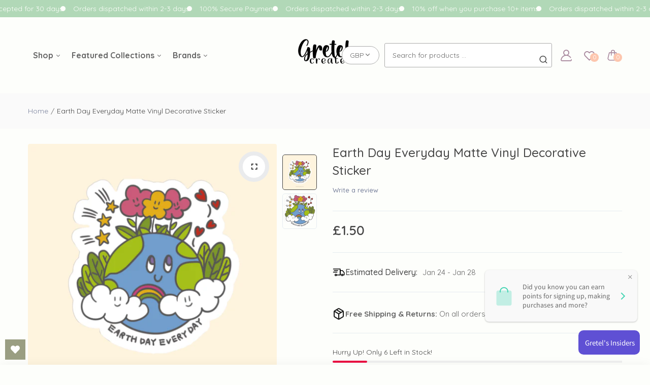

--- FILE ---
content_type: text/html; charset=utf-8
request_url: https://gretelcreates.com/products/copy-of-spill-the-tea-matte-vinyl-decorative-sticker
body_size: 61730
content:
<!doctype html><html class="no-js" lang="en"> <head> <meta charset="utf-8"> <meta http-equiv="X-UA-Compatible" content="IE=edge"> <meta name="theme-color" content="#aaaaaa"> <meta name="format-detection" content="telephone=no"><link rel="canonical" href="https://gretelcreates.com/products/copy-of-spill-the-tea-matte-vinyl-decorative-sticker"><link rel="prefetch" as="document" href="https://gretelcreates.com"> <link rel="preconnect" href="//gretelcreates.myshopify.com" crossorigin> <link rel="preconnect" href="//shopify.com" crossorigin>  <title>Earth Day Everyday Matte Vinyl Decorative Sticker&ndash; GretelCreates</title>  <meta name="description" content="Stickers are the perfect decoration for personal planners, crafts and scrapbooks. This is for one individual sticker which measures approximately 48x50mm. White premium PP film with a permanent adhesive Protected with an unique satin matte soft-touch laminate with a smooth feel Not UV-protected, limited outdoor lifetim">  <link rel="shortcut icon" type="image/png" href="//gretelcreates.com/cdn/shop/files/GretelCreates_Logo_a4fd5df5-9ad6-4d25-b59f-51d917442a90_32x.png?v=1733436061"><link rel="apple-touch-icon-precomposed" type="image/png" sizes="152x152" href="//gretelcreates.com/cdn/shop/files/GretelCreates_Logo_a4fd5df5-9ad6-4d25-b59f-51d917442a90_152x.png?v=1733436061"> <meta name="viewport" content="width=device-width,initial-scale=1"> <meta name="theme-color" content="#2d2a6e">  <link rel="preconnect" href="https://fonts.googleapis.com"><link rel="preconnect" href="https://fonts.gstatic.com" crossorigin><link href="https://fonts.googleapis.com/css2?family=Quicksand:ital,wght@0,100;0,200;0,300;0,400;0,500;0,600;0,700;0,800;0,900;1,100;1,200;1,300;1,400;1,500;1,600;1,700;1,800;1,900&display=swap" rel="stylesheet"><style data-shopify>body{	font-family: Quicksand, sans-serif;;	font-weight: 400;}input,button{	font-family: Quicksand;}h1,.h1{	font-family: Quicksand, sans-serif;;	font-weight: ;}h2,.h2{	font-family: Quicksand, sans-serif;;	font-weight: ;}h3,.h3{	font-family: Quicksand, sans-serif;;	font-weight: ;}h4,.h4{	font-family: Quicksand, sans-serif;;	font-weight: ;}h5,.h5{	font-family: Quicksand, sans-serif;;	font-weight: ;}h6,.h6{	font-family: Quicksand, sans-serif;;	font-weight: ;}</style> <link rel="preconnect" href=" //gretelcreates.com/cdn/shop/t/21/assets/style.fotorama.min.css?v=106436700360161332531738151283" crossorigin> <link rel="preload" as="style" href="//gretelcreates.com/cdn/shop/t/21/assets/style.fotorama.min.css?v=106436700360161332531738151283"> <link href="//gretelcreates.com/cdn/shop/t/21/assets/style.fotorama.min.css?v=106436700360161332531738151283" rel="stylesheet" type="text/css" media="all" /> <link rel="preconnect" href=" //gretelcreates.com/cdn/shop/t/21/assets/style.magnific-popup.min.css?v=166369077899702518891738151292" crossorigin> <link rel="preload" as="style" href="//gretelcreates.com/cdn/shop/t/21/assets/style.magnific-popup.min.css?v=166369077899702518891738151292"> <link href="//gretelcreates.com/cdn/shop/t/21/assets/style.magnific-popup.min.css?v=166369077899702518891738151292" rel="stylesheet" type="text/css" media="all" /> <link rel="preconnect" href=" //gretelcreates.com/cdn/shop/t/21/assets/style.pre_theme.min.css?v=5390" crossorigin> <link rel="preload" as="style" href="//gretelcreates.com/cdn/shop/t/21/assets/style.pre_theme.css?v=153219320677855345211738151293"> <link href="//gretelcreates.com/cdn/shop/t/21/assets/style.pre_theme.css?v=153219320677855345211738151293" rel="stylesheet" type="text/css" media="all" /> <link rel="preconnect" href=" //gretelcreates.com/cdn/shop/t/21/assets/style.line-awesome.min.css?v=81656002692593350661738151290" crossorigin> <link rel="preload" as="style" href="//gretelcreates.com/cdn/shop/t/21/assets/style.line-awesome.min.css?v=81656002692593350661738151290"> <link href="//gretelcreates.com/cdn/shop/t/21/assets/style.line-awesome.min.css?v=81656002692593350661738151290" rel="stylesheet" type="text/css" media="all" /> <link rel="preconnect" href=" //gretelcreates.com/cdn/shop/t/21/assets/dukamarket.css?v=74901411931273550181738151146" crossorigin> <link rel="preload" as="style" href="//gretelcreates.com/cdn/shop/t/21/assets/dukamarket.css?v=74901411931273550181738151146"> <link href="//gretelcreates.com/cdn/shop/t/21/assets/dukamarket.css?v=74901411931273550181738151146" rel="stylesheet" type="text/css" media="all" /> <link rel="preconnect" href=" //gretelcreates.com/cdn/shop/t/21/assets/style.font-awesome.min.css?v=21869632697367095781738151278" crossorigin> <link rel="preload" as="style" href="//gretelcreates.com/cdn/shop/t/21/assets/style.font-awesome.min.css?v=21869632697367095781738151278"> <link href="//gretelcreates.com/cdn/shop/t/21/assets/style.font-awesome.min.css?v=21869632697367095781738151278" rel="stylesheet" type="text/css" media="all" /> <link rel="preload" as="style" href="//gretelcreates.com/cdn/shop/t/21/assets/style.linearicons-free.css?v=42576630638055735471738151291"> <link href="//gretelcreates.com/cdn/shop/t/21/assets/style.linearicons-free.css?v=42576630638055735471738151291" rel="stylesheet" type="text/css" media="all" /> <link rel="preconnect" href=" //gretelcreates.com/cdn/shop/t/21/assets/style.slick-theme.min.css?v=161686070267836145841738151297" crossorigin> <link rel="preload" as="style" href="//gretelcreates.com/cdn/shop/t/21/assets/style.slick-theme.min.css?v=161686070267836145841738151297"> <link href="//gretelcreates.com/cdn/shop/t/21/assets/style.slick-theme.min.css?v=161686070267836145841738151297" rel="stylesheet" type="text/css" media="all" /> <link rel="preconnect" href=" //gretelcreates.com/cdn/shop/t/21/assets/style.slick.min.css?v=59802560899855143101738151298" crossorigin> <link rel="preload" as="style" href="//gretelcreates.com/cdn/shop/t/21/assets/style.slick.min.css?v=59802560899855143101738151298"> <link href="//gretelcreates.com/cdn/shop/t/21/assets/style.slick.min.css?v=59802560899855143101738151298" rel="stylesheet" type="text/css" media="all" /> <link rel="preconnect" href=" //gretelcreates.com/cdn/shop/t/21/assets/animate.css?v=73132803757515804051738151133" crossorigin> <link rel="preload" as="style" href="//gretelcreates.com/cdn/shop/t/21/assets/animate.css?v=73132803757515804051738151133"> <link href="//gretelcreates.com/cdn/shop/t/21/assets/animate.css?v=73132803757515804051738151133" rel="stylesheet" type="text/css" media="all" />  <link rel="preconnect" href="//gretelcreates.com/cdn/shop/t/21/assets/style.header1.css?v=34902379663234867191738151333" crossorigin> <link rel="preload" as="style" href="//gretelcreates.com/cdn/shop/t/21/assets/style.header1.css?v=34902379663234867191738151333"> <link href="//gretelcreates.com/cdn/shop/t/21/assets/style.header1.css?v=34902379663234867191738151333" rel="stylesheet" type="text/css" media="all" />   <link rel="preconnect" href=" //gretelcreates.com/cdn/shop/t/21/assets/style.footer2.css?v=61652546257584476271738151333" crossorigin> <link rel="preload" as="style" href="//gretelcreates.com/cdn/shop/t/21/assets/style.footer2.css?v=61652546257584476271738151333"> <link href="//gretelcreates.com/cdn/shop/t/21/assets/style.footer2.css?v=61652546257584476271738151333" rel="stylesheet" type="text/css" media="all" /> <link rel="preconnect" href=" //gretelcreates.com/cdn/shop/t/21/assets/global.css?v=121131052563189149041738151334" crossorigin> <link rel="preload" as="style" href="//gretelcreates.com/cdn/shop/t/21/assets/global.css?v=121131052563189149041738151334"> <link href="//gretelcreates.com/cdn/shop/t/21/assets/global.css?v=121131052563189149041738151334" rel="stylesheet" type="text/css" media="all" /> <link rel="preconnect" href=" //gretelcreates.com/cdn/shop/t/21/assets/style.product.css?v=115907216206975727241738151333" crossorigin> <link rel="preload" as="style" href="//gretelcreates.com/cdn/shop/t/21/assets/style.product.css?v=115907216206975727241738151333"> <link href="//gretelcreates.com/cdn/shop/t/21/assets/style.product.css?v=115907216206975727241738151333" rel="stylesheet" type="text/css" media="all" /> <link rel="preconnect" href=" //gretelcreates.com/cdn/shop/t/21/assets/style.product_page.css?v=22816142678095830821738151333" crossorigin> <link rel="preload" as="style" href="//gretelcreates.com/cdn/shop/t/21/assets/style.product_page.css?v=22816142678095830821738151333"> <link href="//gretelcreates.com/cdn/shop/t/21/assets/style.product_page.css?v=22816142678095830821738151333" rel="stylesheet" type="text/css" media="all" /> <link rel="preconnect" href=" //gretelcreates.com/cdn/shop/t/21/assets/style.blog.css?v=80189595290845318141738151333" crossorigin> <link rel="preload" as="style" href="//gretelcreates.com/cdn/shop/t/21/assets/style.blog.css?v=80189595290845318141738151333"> <link href="//gretelcreates.com/cdn/shop/t/21/assets/style.blog.css?v=80189595290845318141738151333" rel="stylesheet" type="text/css" media="all" />    <link rel="preconnect" href=" //gretelcreates.com/cdn/shop/t/21/assets/custom-color-variants.css?v=129056767050441311371757668070" crossorigin> <link rel="preload" as="style" href="//gretelcreates.com/cdn/shop/t/21/assets/custom-color-variants.css?v=129056767050441311371757668070"> <link href="//gretelcreates.com/cdn/shop/t/21/assets/custom-color-variants.css?v=129056767050441311371757668070" rel="stylesheet" type="text/css" media="all" />   <script>(function(){if(typeof EventTarget!=="undefined"){let func=EventTarget.prototype.addEventListener;EventTarget.prototype.addEventListener=function(type,fn,capture){this.func=func;if(typeof capture!=="boolean"){capture=capture||{};capture.passive=!1} this.func(type,fn,capture)}}}())</script> <script src="//gretelcreates.com/cdn/shop/t/21/assets/jquery.min.js?v=8324501383853434791738151222"></script> <script src="//gretelcreates.com/cdn/shop/t/21/assets/admin_setting.js?v=37022886550330890901738151333" defer="defer"></script> <script src="//cdn.shopify.com/s/javascripts/currencies.js" defer="defer"></script> <script src="//gretelcreates.com/cdn/shop/t/21/assets/jquery.currencies.min.js?v=106585551715055709661738151212" defer="defer"></script> <script src="//gretelcreates.com/cdn/shop/t/21/assets/jquery.vendor.js?v=94035676792795509311738151233" defer="defer" id="cms_js" data-lazysizes='//gretelcreates.com/cdn/shop/t/21/assets/jquery.lazysizes.min.js?v=57058462155833580531738151218' data-slick='//gretelcreates.com/cdn/shop/t/21/assets/jquery.slick.min.js?v=71779134894361685811738151228' data-sc='//gretelcreates.com/cdn/shopifycloud/storefront/assets/themes_support/shopify_common-5f594365.js' data-cookie='//gretelcreates.com/cdn/shop/t/21/assets/jquery.cookie.js?v=177500111459531585031738151210' data-pjax='//gretelcreates.com/cdn/shop/t/21/assets/jquery.pjax.js?v=91449123784144015491738151225' data-countdown='//gretelcreates.com/cdn/shop/t/21/assets/jquery.countdown.min.js?v=165085004369697484571738151211' data-ui='//gretelcreates.com/cdn/shop/t/21/assets/jquery.ui.min.js?v=69021466927206107901738151231' data-fotorama='//gretelcreates.com/cdn/shop/t/21/assets/jquery.plugin.fotorama.min.js?v=66951651994545328081738151225' data-ez='//gretelcreates.com/cdn/shop/t/21/assets/jquery.ez-plus.min.js?v=101369038986024691821738151213' data-main='//gretelcreates.com/cdn/shop/t/21/assets/jquery.interact-function.js?v=162284053866410461351738151361' data-packery='//gretelcreates.com/cdn/shop/t/21/assets/jquery.packery.pkgd.min.js?v=77024133318628480961738151223' data-isotope='//gretelcreates.com/cdn/shop/t/21/assets/jquery.isotope.pkgd.min.js?v=59319809479902700221738151217' data-shopify='//gretelcreates.com/cdn/shop/t/21/assets/jquery.shopify.min.js?v=87371165692206551131738151227' data-gridslider='//gretelcreates.com/cdn/shop/t/21/assets/grid-slider.js?v=10853197957587579221738151188' data-validate='//gretelcreates.com/cdn/shop/t/21/assets/jquery.validate.js?v=59454712949848708031738151232' data-accordion='//gretelcreates.com/cdn/shop/t/21/assets/magicaccordion.js?v=155544292804177353601738151264' data-sticky-sidebar='//gretelcreates.com/cdn/shop/t/21/assets/jquery.sticky-sidebar.js?v=17284366095230779641738151229' data-magnific-popup='//gretelcreates.com/cdn/shop/t/21/assets/jquery.magnific-popup.min.js?v=184369421263510081681738151218' data-infinitescroll='//gretelcreates.com/cdn/shop/t/21/assets/infinitescroll.js?v=34579145206896286971738151208' data-waypoints='//gretelcreates.com/cdn/shop/t/21/assets/waypoints.js?v=23579171679490999281738151305' data-counterup='//gretelcreates.com/cdn/shop/t/21/assets/counterup.min.js?v=97866477266021736771738151141' data-wow='//gretelcreates.com/cdn/shop/t/21/assets/wow.min.js?v=115119078963534947431738151306' data-masonry='//gretelcreates.com/cdn/shop/t/21/assets/jquery.masonry.js?v=53754347867532378091738151220' data-custom='//gretelcreates.com/cdn/shop/t/21/assets/jquery.custom.js?v=144058047845513688821738151212' > </script>  <script> var theme = { moneyFormat: "£{{amount}}",moneyFormatWithCurrency: "£{{amount}} GBP", }; document.documentElement.className = document.documentElement.className.replace('no-js', 'js'); const type_name = "product", t_cartCount = 1,t_shop_currency = "USD", t_moneyFormat = "\u003cspan class='money'\u003e$\u003c\/span\u003e", t_cart_url = "\/cart", pr_re_url = "\/recommendations\/products"; $(window).on('load', function () { $("html:not('.no-js') .page-load").fadeOut("slow") }); </script> <script>window.performance && window.performance.mark && window.performance.mark('shopify.content_for_header.start');</script><meta name="facebook-domain-verification" content="6cjaq63bh9z4xuddtbsaj29kincz0c"> <meta name="google-site-verification" content="1euLaqSsFW2s-GBndL9x-iAH5YxMoa8pvUruCG1BpKU"> <meta id="shopify-digital-wallet" name="shopify-digital-wallet" content="/9749725239/digital_wallets/dialog"> <meta name="shopify-checkout-api-token" content="4bcf668daf6ec9a38e66b42167db2d48"> <meta id="in-context-paypal-metadata" data-shop-id="9749725239" data-venmo-supported="false" data-environment="production" data-locale="en_US" data-paypal-v4="true" data-currency="GBP"> <link rel="alternate" type="application/json+oembed" href="https://gretelcreates.com/products/copy-of-spill-the-tea-matte-vinyl-decorative-sticker.oembed"> <script async="async" src="/checkouts/internal/preloads.js?locale=en-GB"></script> <link rel="preconnect" href="https://shop.app" crossorigin="anonymous"> <script async="async" src="https://shop.app/checkouts/internal/preloads.js?locale=en-GB&shop_id=9749725239" crossorigin="anonymous"></script> <script id="apple-pay-shop-capabilities" type="application/json">{"shopId":9749725239,"countryCode":"GB","currencyCode":"GBP","merchantCapabilities":["supports3DS"],"merchantId":"gid:\/\/shopify\/Shop\/9749725239","merchantName":"GretelCreates","requiredBillingContactFields":["postalAddress","email"],"requiredShippingContactFields":["postalAddress","email"],"shippingType":"shipping","supportedNetworks":["visa","maestro","masterCard","amex","discover","elo"],"total":{"type":"pending","label":"GretelCreates","amount":"1.00"},"shopifyPaymentsEnabled":true,"supportsSubscriptions":true}</script> <script id="shopify-features" type="application/json">{"accessToken":"4bcf668daf6ec9a38e66b42167db2d48","betas":["rich-media-storefront-analytics"],"domain":"gretelcreates.com","predictiveSearch":true,"shopId":9749725239,"locale":"en"}</script> <script>var Shopify = Shopify || {}; Shopify.shop = "gretelcreates.myshopify.com"; Shopify.locale = "en"; Shopify.currency = {"active":"GBP","rate":"1.0"}; Shopify.country = "GB"; Shopify.theme = {"name":"GretelCreates 2025","id":177170874741,"schema_name":"Sweet Touch","schema_version":"2.0.5","theme_store_id":null,"role":"main"}; Shopify.theme.handle = "null"; Shopify.theme.style = {"id":null,"handle":null}; Shopify.cdnHost = "gretelcreates.com/cdn"; Shopify.routes = Shopify.routes || {}; Shopify.routes.root = "/";</script> <script type="module">!function(o){(o.Shopify=o.Shopify||{}).modules=!0}(window);</script> <script>!function(o){function n(){var o=[];function n(){o.push(Array.prototype.slice.apply(arguments))}return n.q=o,n}var t=o.Shopify=o.Shopify||{};t.loadFeatures=n(),t.autoloadFeatures=n()}(window);</script> <script> window.ShopifyPay = window.ShopifyPay || {}; window.ShopifyPay.apiHost = "shop.app\/pay"; window.ShopifyPay.redirectState = null; </script> <script id="shop-js-analytics" type="application/json">{"pageType":"product"}</script> <script defer="defer" async type="module" src="//gretelcreates.com/cdn/shopifycloud/shop-js/modules/v2/client.init-shop-cart-sync_BdyHc3Nr.en.esm.js"></script> <script defer="defer" async type="module" src="//gretelcreates.com/cdn/shopifycloud/shop-js/modules/v2/chunk.common_Daul8nwZ.esm.js"></script> <script type="module"> await import("//gretelcreates.com/cdn/shopifycloud/shop-js/modules/v2/client.init-shop-cart-sync_BdyHc3Nr.en.esm.js"); await import("//gretelcreates.com/cdn/shopifycloud/shop-js/modules/v2/chunk.common_Daul8nwZ.esm.js");  window.Shopify.SignInWithShop?.initShopCartSync?.({"fedCMEnabled":true,"windoidEnabled":true});  </script> <script defer="defer" async type="module" src="//gretelcreates.com/cdn/shopifycloud/shop-js/modules/v2/client.payment-terms_MV4M3zvL.en.esm.js"></script> <script defer="defer" async type="module" src="//gretelcreates.com/cdn/shopifycloud/shop-js/modules/v2/chunk.common_Daul8nwZ.esm.js"></script> <script defer="defer" async type="module" src="//gretelcreates.com/cdn/shopifycloud/shop-js/modules/v2/chunk.modal_CQq8HTM6.esm.js"></script> <script type="module"> await import("//gretelcreates.com/cdn/shopifycloud/shop-js/modules/v2/client.payment-terms_MV4M3zvL.en.esm.js"); await import("//gretelcreates.com/cdn/shopifycloud/shop-js/modules/v2/chunk.common_Daul8nwZ.esm.js"); await import("//gretelcreates.com/cdn/shopifycloud/shop-js/modules/v2/chunk.modal_CQq8HTM6.esm.js");   </script> <script> window.Shopify = window.Shopify || {}; if (!window.Shopify.featureAssets) window.Shopify.featureAssets = {}; window.Shopify.featureAssets['shop-js'] = {"shop-cart-sync":["modules/v2/client.shop-cart-sync_QYOiDySF.en.esm.js","modules/v2/chunk.common_Daul8nwZ.esm.js"],"init-fed-cm":["modules/v2/client.init-fed-cm_DchLp9rc.en.esm.js","modules/v2/chunk.common_Daul8nwZ.esm.js"],"shop-button":["modules/v2/client.shop-button_OV7bAJc5.en.esm.js","modules/v2/chunk.common_Daul8nwZ.esm.js"],"init-windoid":["modules/v2/client.init-windoid_DwxFKQ8e.en.esm.js","modules/v2/chunk.common_Daul8nwZ.esm.js"],"shop-cash-offers":["modules/v2/client.shop-cash-offers_DWtL6Bq3.en.esm.js","modules/v2/chunk.common_Daul8nwZ.esm.js","modules/v2/chunk.modal_CQq8HTM6.esm.js"],"shop-toast-manager":["modules/v2/client.shop-toast-manager_CX9r1SjA.en.esm.js","modules/v2/chunk.common_Daul8nwZ.esm.js"],"init-shop-email-lookup-coordinator":["modules/v2/client.init-shop-email-lookup-coordinator_UhKnw74l.en.esm.js","modules/v2/chunk.common_Daul8nwZ.esm.js"],"pay-button":["modules/v2/client.pay-button_DzxNnLDY.en.esm.js","modules/v2/chunk.common_Daul8nwZ.esm.js"],"avatar":["modules/v2/client.avatar_BTnouDA3.en.esm.js"],"init-shop-cart-sync":["modules/v2/client.init-shop-cart-sync_BdyHc3Nr.en.esm.js","modules/v2/chunk.common_Daul8nwZ.esm.js"],"shop-login-button":["modules/v2/client.shop-login-button_D8B466_1.en.esm.js","modules/v2/chunk.common_Daul8nwZ.esm.js","modules/v2/chunk.modal_CQq8HTM6.esm.js"],"init-customer-accounts-sign-up":["modules/v2/client.init-customer-accounts-sign-up_C8fpPm4i.en.esm.js","modules/v2/client.shop-login-button_D8B466_1.en.esm.js","modules/v2/chunk.common_Daul8nwZ.esm.js","modules/v2/chunk.modal_CQq8HTM6.esm.js"],"init-shop-for-new-customer-accounts":["modules/v2/client.init-shop-for-new-customer-accounts_CVTO0Ztu.en.esm.js","modules/v2/client.shop-login-button_D8B466_1.en.esm.js","modules/v2/chunk.common_Daul8nwZ.esm.js","modules/v2/chunk.modal_CQq8HTM6.esm.js"],"init-customer-accounts":["modules/v2/client.init-customer-accounts_dRgKMfrE.en.esm.js","modules/v2/client.shop-login-button_D8B466_1.en.esm.js","modules/v2/chunk.common_Daul8nwZ.esm.js","modules/v2/chunk.modal_CQq8HTM6.esm.js"],"shop-follow-button":["modules/v2/client.shop-follow-button_CkZpjEct.en.esm.js","modules/v2/chunk.common_Daul8nwZ.esm.js","modules/v2/chunk.modal_CQq8HTM6.esm.js"],"lead-capture":["modules/v2/client.lead-capture_BntHBhfp.en.esm.js","modules/v2/chunk.common_Daul8nwZ.esm.js","modules/v2/chunk.modal_CQq8HTM6.esm.js"],"checkout-modal":["modules/v2/client.checkout-modal_CfxcYbTm.en.esm.js","modules/v2/chunk.common_Daul8nwZ.esm.js","modules/v2/chunk.modal_CQq8HTM6.esm.js"],"shop-login":["modules/v2/client.shop-login_Da4GZ2H6.en.esm.js","modules/v2/chunk.common_Daul8nwZ.esm.js","modules/v2/chunk.modal_CQq8HTM6.esm.js"],"payment-terms":["modules/v2/client.payment-terms_MV4M3zvL.en.esm.js","modules/v2/chunk.common_Daul8nwZ.esm.js","modules/v2/chunk.modal_CQq8HTM6.esm.js"]}; </script> <script>(function() { var isLoaded = false; function asyncLoad() { if (isLoaded) return; isLoaded = true; var urls = ["https:\/\/wishlisthero-assets.revampco.com\/store-front\/bundle2.js?shop=gretelcreates.myshopify.com","https:\/\/cdn-app.sealsubscriptions.com\/shopify\/public\/js\/sealsubscriptions.js?shop=gretelcreates.myshopify.com","https:\/\/wishlisthero-assets.revampco.com\/store-front\/bundle2.js?shop=gretelcreates.myshopify.com","https:\/\/wishlisthero-assets.revampco.com\/store-front\/bundle2.js?shop=gretelcreates.myshopify.com","https:\/\/omnisnippet1.com\/platforms\/shopify.js?source=scriptTag\u0026v=2025-05-15T12\u0026shop=gretelcreates.myshopify.com","https:\/\/cdn.nfcube.com\/instafeed-449608523fe5f3a4fff08f807c8e97d3.js?shop=gretelcreates.myshopify.com"]; for (var i = 0; i < urls.length; i++) { var s = document.createElement('script'); s.type = 'text/javascript'; s.async = true; s.src = urls[i]; var x = document.getElementsByTagName('script')[0]; x.parentNode.insertBefore(s, x); } }; if(window.attachEvent) { window.attachEvent('onload', asyncLoad); } else { window.addEventListener('load', asyncLoad, false); } })();</script> <script id="__st">var __st={"a":9749725239,"offset":0,"reqid":"ce1d84e6-6461-4c4a-bb2d-8f0f66992f34-1769029526","pageurl":"gretelcreates.com\/products\/copy-of-spill-the-tea-matte-vinyl-decorative-sticker","u":"74584bc9cfe7","p":"product","rtyp":"product","rid":7263671255238};</script> <script>window.ShopifyPaypalV4VisibilityTracking = true;</script> <script id="captcha-bootstrap">!function(){'use strict';const t='contact',e='account',n='new_comment',o=[[t,t],['blogs',n],['comments',n],[t,'customer']],c=[[e,'customer_login'],[e,'guest_login'],[e,'recover_customer_password'],[e,'create_customer']],r=t=>t.map((([t,e])=>`form[action*='/${t}']:not([data-nocaptcha='true']) input[name='form_type'][value='${e}']`)).join(','),a=t=>()=>t?[...document.querySelectorAll(t)].map((t=>t.form)):[];function s(){const t=[...o],e=r(t);return a(e)}const i='password',u='form_key',d=['recaptcha-v3-token','g-recaptcha-response','h-captcha-response',i],f=()=>{try{return window.sessionStorage}catch{return}},m='__shopify_v',_=t=>t.elements[u];function p(t,e,n=!1){try{const o=window.sessionStorage,c=JSON.parse(o.getItem(e)),{data:r}=function(t){const{data:e,action:n}=t;return t[m]||n?{data:e,action:n}:{data:t,action:n}}(c);for(const[e,n]of Object.entries(r))t.elements[e]&&(t.elements[e].value=n);n&&o.removeItem(e)}catch(o){console.error('form repopulation failed',{error:o})}}const l='form_type',E='cptcha';function T(t){t.dataset[E]=!0}const w=window,h=w.document,L='Shopify',v='ce_forms',y='captcha';let A=!1;((t,e)=>{const n=(g='f06e6c50-85a8-45c8-87d0-21a2b65856fe',I='https://cdn.shopify.com/shopifycloud/storefront-forms-hcaptcha/ce_storefront_forms_captcha_hcaptcha.v1.5.2.iife.js',D={infoText:'Protected by hCaptcha',privacyText:'Privacy',termsText:'Terms'},(t,e,n)=>{const o=w[L][v],c=o.bindForm;if(c)return c(t,g,e,D).then(n);var r;o.q.push([[t,g,e,D],n]),r=I,A||(h.body.append(Object.assign(h.createElement('script'),{id:'captcha-provider',async:!0,src:r})),A=!0)});var g,I,D;w[L]=w[L]||{},w[L][v]=w[L][v]||{},w[L][v].q=[],w[L][y]=w[L][y]||{},w[L][y].protect=function(t,e){n(t,void 0,e),T(t)},Object.freeze(w[L][y]),function(t,e,n,w,h,L){const[v,y,A,g]=function(t,e,n){const i=e?o:[],u=t?c:[],d=[...i,...u],f=r(d),m=r(i),_=r(d.filter((([t,e])=>n.includes(e))));return[a(f),a(m),a(_),s()]}(w,h,L),I=t=>{const e=t.target;return e instanceof HTMLFormElement?e:e&&e.form},D=t=>v().includes(t);t.addEventListener('submit',(t=>{const e=I(t);if(!e)return;const n=D(e)&&!e.dataset.hcaptchaBound&&!e.dataset.recaptchaBound,o=_(e),c=g().includes(e)&&(!o||!o.value);(n||c)&&t.preventDefault(),c&&!n&&(function(t){try{if(!f())return;!function(t){const e=f();if(!e)return;const n=_(t);if(!n)return;const o=n.value;o&&e.removeItem(o)}(t);const e=Array.from(Array(32),(()=>Math.random().toString(36)[2])).join('');!function(t,e){_(t)||t.append(Object.assign(document.createElement('input'),{type:'hidden',name:u})),t.elements[u].value=e}(t,e),function(t,e){const n=f();if(!n)return;const o=[...t.querySelectorAll(`input[type='${i}']`)].map((({name:t})=>t)),c=[...d,...o],r={};for(const[a,s]of new FormData(t).entries())c.includes(a)||(r[a]=s);n.setItem(e,JSON.stringify({[m]:1,action:t.action,data:r}))}(t,e)}catch(e){console.error('failed to persist form',e)}}(e),e.submit())}));const S=(t,e)=>{t&&!t.dataset[E]&&(n(t,e.some((e=>e===t))),T(t))};for(const o of['focusin','change'])t.addEventListener(o,(t=>{const e=I(t);D(e)&&S(e,y())}));const B=e.get('form_key'),M=e.get(l),P=B&&M;t.addEventListener('DOMContentLoaded',(()=>{const t=y();if(P)for(const e of t)e.elements[l].value===M&&p(e,B);[...new Set([...A(),...v().filter((t=>'true'===t.dataset.shopifyCaptcha))])].forEach((e=>S(e,t)))}))}(h,new URLSearchParams(w.location.search),n,t,e,['guest_login'])})(!0,!0)}();</script> <script integrity="sha256-4kQ18oKyAcykRKYeNunJcIwy7WH5gtpwJnB7kiuLZ1E=" data-source-attribution="shopify.loadfeatures" defer="defer" src="//gretelcreates.com/cdn/shopifycloud/storefront/assets/storefront/load_feature-a0a9edcb.js" crossorigin="anonymous"></script> <script crossorigin="anonymous" defer="defer" src="//gretelcreates.com/cdn/shopifycloud/storefront/assets/shopify_pay/storefront-65b4c6d7.js?v=20250812"></script> <script data-source-attribution="shopify.dynamic_checkout.dynamic.init">var Shopify=Shopify||{};Shopify.PaymentButton=Shopify.PaymentButton||{isStorefrontPortableWallets:!0,init:function(){window.Shopify.PaymentButton.init=function(){};var t=document.createElement("script");t.src="https://gretelcreates.com/cdn/shopifycloud/portable-wallets/latest/portable-wallets.en.js",t.type="module",document.head.appendChild(t)}}; </script> <script data-source-attribution="shopify.dynamic_checkout.buyer_consent"> function portableWalletsHideBuyerConsent(e){var t=document.getElementById("shopify-buyer-consent"),n=document.getElementById("shopify-subscription-policy-button");t&&n&&(t.classList.add("hidden"),t.setAttribute("aria-hidden","true"),n.removeEventListener("click",e))}function portableWalletsShowBuyerConsent(e){var t=document.getElementById("shopify-buyer-consent"),n=document.getElementById("shopify-subscription-policy-button");t&&n&&(t.classList.remove("hidden"),t.removeAttribute("aria-hidden"),n.addEventListener("click",e))}window.Shopify?.PaymentButton&&(window.Shopify.PaymentButton.hideBuyerConsent=portableWalletsHideBuyerConsent,window.Shopify.PaymentButton.showBuyerConsent=portableWalletsShowBuyerConsent); </script> <script data-source-attribution="shopify.dynamic_checkout.cart.bootstrap">document.addEventListener("DOMContentLoaded",(function(){function t(){return document.querySelector("shopify-accelerated-checkout-cart, shopify-accelerated-checkout")}if(t())Shopify.PaymentButton.init();else{new MutationObserver((function(e,n){t()&&(Shopify.PaymentButton.init(),n.disconnect())})).observe(document.body,{childList:!0,subtree:!0})}})); </script> <script id='scb4127' type='text/javascript' async='' src='https://gretelcreates.com/cdn/shopifycloud/privacy-banner/storefront-banner.js'></script><link id="shopify-accelerated-checkout-styles" rel="stylesheet" media="screen" href="https://gretelcreates.com/cdn/shopifycloud/portable-wallets/latest/accelerated-checkout-backwards-compat.css" crossorigin="anonymous">
<style id="shopify-accelerated-checkout-cart">
        #shopify-buyer-consent {
  margin-top: 1em;
  display: inline-block;
  width: 100%;
}

#shopify-buyer-consent.hidden {
  display: none;
}

#shopify-subscription-policy-button {
  background: none;
  border: none;
  padding: 0;
  text-decoration: underline;
  font-size: inherit;
  cursor: pointer;
}

#shopify-subscription-policy-button::before {
  box-shadow: none;
}

      </style>
<script id="sections-script" data-sections="top-bar" defer="defer" src="//gretelcreates.com/cdn/shop/t/21/compiled_assets/scripts.js?v=5390"></script>
<script>window.performance && window.performance.mark && window.performance.mark('shopify.content_for_header.end');</script> <!-- BEGIN app block: shopify://apps/uppromote-affiliate/blocks/core-script/64c32457-930d-4cb9-9641-e24c0d9cf1f4 --><!-- BEGIN app snippet: core-metafields-setting --><!--suppress ES6ConvertVarToLetConst -->
<script type="application/json" id="core-uppromote-settings">{"app_env":{"env":"production"}}</script>
<script type="application/json" id="core-uppromote-cart">{"note":null,"attributes":{},"original_total_price":0,"total_price":0,"total_discount":0,"total_weight":0.0,"item_count":0,"items":[],"requires_shipping":false,"currency":"GBP","items_subtotal_price":0,"cart_level_discount_applications":[],"checkout_charge_amount":0}</script>
<script id="core-uppromote-quick-store-tracking-vars">
    function getDocumentContext(){const{href:a,hash:b,host:c,hostname:d,origin:e,pathname:f,port:g,protocol:h,search:i}=window.location,j=document.referrer,k=document.characterSet,l=document.title;return{location:{href:a,hash:b,host:c,hostname:d,origin:e,pathname:f,port:g,protocol:h,search:i},referrer:j||document.location.href,characterSet:k,title:l}}function getNavigatorContext(){const{language:a,cookieEnabled:b,languages:c,userAgent:d}=navigator;return{language:a,cookieEnabled:b,languages:c,userAgent:d}}function getWindowContext(){const{innerHeight:a,innerWidth:b,outerHeight:c,outerWidth:d,origin:e,screen:{height:j,width:k},screenX:f,screenY:g,scrollX:h,scrollY:i}=window;return{innerHeight:a,innerWidth:b,outerHeight:c,outerWidth:d,origin:e,screen:{screenHeight:j,screenWidth:k},screenX:f,screenY:g,scrollX:h,scrollY:i,location:getDocumentContext().location}}function getContext(){return{document:getDocumentContext(),navigator:getNavigatorContext(),window:getWindowContext()}}
    if (window.location.href.includes('?sca_ref=')) {
        localStorage.setItem('__up_lastViewedPageContext', JSON.stringify({
            context: getContext(),
            timestamp: new Date().toISOString(),
        }))
    }
</script>

<script id="core-uppromote-setting-booster">
    var UpPromoteCoreSettings = JSON.parse(document.getElementById('core-uppromote-settings').textContent)
    UpPromoteCoreSettings.currentCart = JSON.parse(document.getElementById('core-uppromote-cart')?.textContent || '{}')
    const idToClean = ['core-uppromote-settings', 'core-uppromote-cart', 'core-uppromote-setting-booster', 'core-uppromote-quick-store-tracking-vars']
    idToClean.forEach(id => {
        document.getElementById(id)?.remove()
    })
</script>
<!-- END app snippet -->


<!-- END app block --><!-- BEGIN app block: shopify://apps/seolab-seo-optimizer/blocks/app_embed/faf700f6-3b71-45c3-86d4-83ea9f7d9216 -->

<script type="application/ld+json">
    [
        
        
        
            {
                "@context": "http://schema.org",
                "@type": "BreadcrumbList",
                "itemListElement": [
                    {
                        "@type": "ListItem",
                        "position": 1,
                        "item": {
                            "@type": "WebPage",
                            "@id": "https://gretelcreates.com",
                            "name": "GretelCreates Home"
                        }
                    }
                    
                    
                ]
            }
            
        
        
        
        
        
        
        
        
             , 
            {
                "@context": "http://schema.org",
                "@type": "Product",
                "@id": "https:/products/copy-of-spill-the-tea-matte-vinyl-decorative-sticker#product",
                "url": "https:/products/copy-of-spill-the-tea-matte-vinyl-decorative-sticker",
                "name": "Earth Day Everyday Matte Vinyl Decorative Sticker",
                "image": "https://gretelcreates.com/cdn/shop/files/12_180f6d9b-7da0-47dd-be59-f2204ecee739.png",
                "description": "Stickers are the perfect decoration for personal planners, crafts and scrapbooks.
This is for one individual sticker which measures approximately 48x50mm.

White premium PP film with a permanent adhesive
Protected with an unique satin matte soft-touch laminate with a smooth feel
Not UV-protected, limited outdoor lifetime
PVC free product
 
Colours may vary slightly due to differences in screens and monitors.
We aim to dispatch all orders within 48 hours, although some products can take up to 7 days.
You can find a huge variety of kawaii stationery at GretelCreates.etsy.com **** All orders are shipped 2nd class within the UK and international standard to the rest of the world.
Tracked shipping is available at an extra cost, you can select this from the drop down menu in your basket.

",
                "sku": "",
                "weight": "0 g",
                "offers": [
                    
                    {
                        "@type": "Offer",
                        "sku": "CUST-038",
                        "url": "https:\/\/gretelcreates.com\/products\/copy-of-spill-the-tea-matte-vinyl-decorative-sticker?variant=41814712025286",
                        "priceCurrency": "GBP",
                        "priceValidUntil": "2026-01-21",
                        "itemCondition": "http://schema.org/NewCondition",
                        "price": "1.50",
                        "availability": "https://schema.org/InStock"
                    }
                    
                ]
            }
            
        
        
        
        
        
        
        
        
        
        
        
        
        
        
        
        
        
    ]
</script>



<script type="text/javascript">
    document.addEventListener("DOMContentLoaded",function(e){var n=window.location.href;if(n.indexOf("#seotid")>-1){var t=n.split("#seotid");let p=new Headers;p.append("Content-Type","application/json");let o=new FormData;o.append("shop","gretelcreates.myshopify.com"),o.append("tid",t[1]),o.append("type","add_traffic"),fetch("/apps/seo-lab",{method:"POST",headers:{Accept:"application/json"},body:o}).then(e=>e.json()).then(e=>{window.history.replaceState({}, '', t[0])})}else fetch(n,{method:"HEAD"}).then(e=>{if(404===e.status){var t=n.split(window.location.origin);let p=new FormData;p.append("shop","gretelcreates.myshopify.com"),p.append("url",t[1]),p.append("type","unresolve_url_recieve"),fetch("/apps/seo-lab",{method:"POST",headers:{Accept:"application/json"},body:p}).then(e=>e.json()).then(e=>{e.success&&console.log("Added")})}})});
</script>



<script type="text/javascript">
    let St,Se,Sn,So,Si,Sa=null,Ss=65,Sc=new Set;const r=1111;function d(St){So=performance.now();const Se=St.target.closest("a");Fm(Se)&&p(Se.href,"high")}function u(St){if(performance.now()-So<r)return;if(!("closest"in St.target))return;const Se=St.target.closest("a");Fm(Se)&&(Se.addEventListener("mouseout",f,{passive:!0}),Si=setTimeout(()=>{p(Se.href,"high"),Si=void 0},Ss))}function l(St){const Se=St.target.closest("a");Fm(Se)&&p(Se.href,"high")}function f(St){St.relatedTarget&&St.target.closest("a")==St.relatedTarget.closest("a")||Si&&(clearTimeout(Si),Si=void 0)}function h(St){if(performance.now()-So<r)return;const Se=St.target.closest("a");if(St.which>1||St.metaKey||St.ctrlKey)return;if(!Se)return;Se.addEventListener("click",function(St){1337!=St.detail&&St.preventDefault()},{capture:!0,passive:!1,once:!0});const Sn=new MouseEvent("click",{view:window,bubbles:!0,cancelable:!1,detail:1337});Se.dispatchEvent(Sn)}function Fm(So){if(So&&So.href&&(!Sn||"instant"in So.dataset)){if(So.origin!=location.origin){if(!(Se||"instant"in So.dataset)||!Sa)return}if(["http:","https:"].includes(So.protocol)&&("http:"!=So.protocol||"https:"!=location.protocol)&&(St||!So.search||"instant"in So.dataset)&&!(So.hash&&So.pathname+So.search==location.pathname+location.search||"noInstant"in So.dataset))return!0}}function p(St,Se="auto"){if(Sc.has(St))return;const Sn=document.createElement("link");Sn.rel="prefetch",Sn.href=St,Sn.fetchPriority=Se,Sn.as="document",document.head.appendChild(Sn),Sc.add(St)}!function(){if(!document.createElement("link").relList.supports("prefetch"))return;const So="instantVaryAccept"in document.body.dataset||"Shopify"in window,Si=navigator.userAgent.indexOf("Chrome/");Si>-1&&(Sa=parseInt(navigator.userAgent.substring(Si+"Chrome/".length)));if(So&&Sa&&Sa<110)return;const Sc="instantMousedownShortcut"in document.body.dataset;St="instantAllowQueryString"in document.body.dataset,Se="instantAllowExternalLinks"in document.body.dataset,Sn="instantWhitelist"in document.body.dataset;const r={capture:!0,passive:!0};let f=!1,v=!1,g=!1;if("instantIntensity"in document.body.dataset){const St=document.body.dataset.instantIntensity;if(St.startsWith("mousedown"))f=!0,"mousedown-only"==St&&(v=!0);else if(St.startsWith("viewport")){const Se=navigator.connection&&navigator.connection.saveData,Sn=navigator.connection&&navigator.connection.effectiveType&&navigator.connection.effectiveType.includes("2g");Se||Sn||("viewport"==St?document.documentElement.clientWidth*document.documentElement.clientHeight<45e4&&(g=!0):"viewport-all"==St&&(g=!0))}else{const Se=parseInt(St);isNaN(Se)||(Ss=Se)}}v||document.addEventListener("touchstart",d,r);f?Sc||document.addEventListener("mousedown",l,r):document.addEventListener("mouseover",u,r);Sc&&document.addEventListener("mousedown",h,r);if(g){let St=window.requestIdleCallback;St||(St=(St=>{St()})),St(function(){const St=new IntersectionObserver(Se=>{Se.forEach(Se=>{if(Se.isIntersecting){const Sn=Se.target;St.unobserve(Sn),p(Sn.href)}})});document.querySelectorAll("a").forEach(Se=>{Fm(Se)&&St.observe(Se)})},{timeout:1500})}}();
</script>



<script type="text/javascript">
    window.addEventListener('DOMContentLoaded',function(){const styles=document.createElement('style');styles.textContent='.hideImg{opacity:0;}img[class*="lazyload"],.lazyloaded,.showImg{transition:all 0.5s;}';document.head.appendChild(styles);function lazyLoad(){let lazyImages=document.querySelectorAll('img');for(let i=0;i<lazyImages.length;i++){let img=lazyImages[i];if(img.classList.contains('showImg')||img.className.indexOf('lazyload')>-1){continue}else{img.classList.add('hideImg');}if(!Boolean(img.getAttribute('data-src'))){img.setAttribute('data-src',img.src)}if(!Boolean(img.getAttribute('data-srcset'))){img.setAttribute('data-srcset',img.srcset)}let bound=img.getBoundingClientRect();if(bound.top<=window.innerHeight){img.setAttribute('srcset',img.getAttribute('data-srcset'));img.setAttribute('src',img.getAttribute('data-src'));img.classList.remove('hideImg');img.classList.add('showImg');}else{img.removeAttribute('srcset');img.removeAttribute('src');}}}lazyLoad();window.addEventListener('scroll',lazyLoad);window.addEventListener('resize',lazyLoad);setInterval(()=>{lazyLoad()},1000);});
</script>


<!-- END app block --><!-- BEGIN app block: shopify://apps/loyalty-rewards-and-referrals/blocks/embed-sdk/6f172e67-4106-4ac0-89c5-b32a069b3101 -->

<style
  type='text/css'
  data-lion-app-styles='main'
  data-lion-app-styles-settings='{&quot;disableBundledCSS&quot;:false,&quot;disableBundledFonts&quot;:false,&quot;useClassIsolator&quot;:false}'
></style>

<!-- loyaltylion.snippet.version=8056bbc037+8007 -->

<script>
  
  !function(t,n){function o(n){var o=t.getElementsByTagName("script")[0],i=t.createElement("script");i.src=n,i.crossOrigin="",o.parentNode.insertBefore(i,o)}if(!n.isLoyaltyLion){window.loyaltylion=n,void 0===window.lion&&(window.lion=n),n.version=2,n.isLoyaltyLion=!0;var i=new Date,e=i.getFullYear().toString()+i.getMonth().toString()+i.getDate().toString();o("https://sdk.loyaltylion.net/static/2/loader.js?t="+e);var r=!1;n.init=function(t){if(r)throw new Error("Cannot call lion.init more than once");r=!0;var a=n._token=t.token;if(!a)throw new Error("Token must be supplied to lion.init");for(var l=[],s="_push configure bootstrap shutdown on removeListener authenticateCustomer".split(" "),c=0;c<s.length;c+=1)!function(t,n){t[n]=function(){l.push([n,Array.prototype.slice.call(arguments,0)])}}(n,s[c]);o("https://sdk.loyaltylion.net/sdk/start/"+a+".js?t="+e+i.getHours().toString()),n._initData=t,n._buffer=l}}}(document,window.loyaltylion||[]);

  
    
      loyaltylion.init(
        { token: "8a9dbdcdb11d8bd19cee71fe527a619e" }
      );
    
  

  loyaltylion.configure({
    disableBundledCSS: false,
    disableBundledFonts: false,
    useClassIsolator: false,
  })

  
</script>



<!-- END app block --><!-- BEGIN app block: shopify://apps/judge-me-reviews/blocks/judgeme_core/61ccd3b1-a9f2-4160-9fe9-4fec8413e5d8 --><!-- Start of Judge.me Core -->






<link rel="dns-prefetch" href="https://cdnwidget.judge.me">
<link rel="dns-prefetch" href="https://cdn.judge.me">
<link rel="dns-prefetch" href="https://cdn1.judge.me">
<link rel="dns-prefetch" href="https://api.judge.me">

<script data-cfasync='false' class='jdgm-settings-script'>window.jdgmSettings={"pagination":5,"disable_web_reviews":false,"badge_no_review_text":"No reviews","badge_n_reviews_text":"{{ n }} review/reviews","badge_star_color":"#FDC6AE","hide_badge_preview_if_no_reviews":true,"badge_hide_text":false,"enforce_center_preview_badge":false,"widget_title":"Customer Reviews","widget_open_form_text":"Write a review","widget_close_form_text":"Cancel review","widget_refresh_page_text":"Refresh page","widget_summary_text":"Based on {{ number_of_reviews }} review/reviews","widget_no_review_text":"Be the first to write a review","widget_name_field_text":"Display name","widget_verified_name_field_text":"Verified Name (public)","widget_name_placeholder_text":"Display name","widget_required_field_error_text":"This field is required.","widget_email_field_text":"Email address","widget_verified_email_field_text":"Verified Email (private, can not be edited)","widget_email_placeholder_text":"Your email address","widget_email_field_error_text":"Please enter a valid email address.","widget_rating_field_text":"Rating","widget_review_title_field_text":"Review Title","widget_review_title_placeholder_text":"Give your review a title","widget_review_body_field_text":"Review content","widget_review_body_placeholder_text":"Start writing here...","widget_pictures_field_text":"Picture/Video (optional)","widget_submit_review_text":"Submit Review","widget_submit_verified_review_text":"Submit Verified Review","widget_submit_success_msg_with_auto_publish":"Thank you! Please refresh the page in a few moments to see your review. You can remove or edit your review by logging into \u003ca href='https://judge.me/login' target='_blank' rel='nofollow noopener'\u003eJudge.me\u003c/a\u003e","widget_submit_success_msg_no_auto_publish":"Thank you! Your review will be published as soon as it is approved by the shop admin. You can remove or edit your review by logging into \u003ca href='https://judge.me/login' target='_blank' rel='nofollow noopener'\u003eJudge.me\u003c/a\u003e","widget_show_default_reviews_out_of_total_text":"Showing {{ n_reviews_shown }} out of {{ n_reviews }} reviews.","widget_show_all_link_text":"Show all","widget_show_less_link_text":"Show less","widget_author_said_text":"{{ reviewer_name }} said:","widget_days_text":"{{ n }} days ago","widget_weeks_text":"{{ n }} week/weeks ago","widget_months_text":"{{ n }} month/months ago","widget_years_text":"{{ n }} year/years ago","widget_yesterday_text":"Yesterday","widget_today_text":"Today","widget_replied_text":"\u003e\u003e {{ shop_name }} replied:","widget_read_more_text":"Read more","widget_reviewer_name_as_initial":"","widget_rating_filter_color":"#fbcd0a","widget_rating_filter_see_all_text":"See all reviews","widget_sorting_most_recent_text":"Most Recent","widget_sorting_highest_rating_text":"Highest Rating","widget_sorting_lowest_rating_text":"Lowest Rating","widget_sorting_with_pictures_text":"Only Pictures","widget_sorting_most_helpful_text":"Most Helpful","widget_open_question_form_text":"Ask a question","widget_reviews_subtab_text":"Reviews","widget_questions_subtab_text":"Questions","widget_question_label_text":"Question","widget_answer_label_text":"Answer","widget_question_placeholder_text":"Write your question here","widget_submit_question_text":"Submit Question","widget_question_submit_success_text":"Thank you for your question! We will notify you once it gets answered.","widget_star_color":"#FDC6AE","verified_badge_text":"Verified","verified_badge_bg_color":"","verified_badge_text_color":"","verified_badge_placement":"left-of-reviewer-name","widget_review_max_height":"","widget_hide_border":false,"widget_social_share":false,"widget_thumb":false,"widget_review_location_show":false,"widget_location_format":"","all_reviews_include_out_of_store_products":true,"all_reviews_out_of_store_text":"(out of store)","all_reviews_pagination":100,"all_reviews_product_name_prefix_text":"about","enable_review_pictures":true,"enable_question_anwser":false,"widget_theme":"default","review_date_format":"dd/mm/yy","default_sort_method":"most-recent","widget_product_reviews_subtab_text":"Product Reviews","widget_shop_reviews_subtab_text":"Shop Reviews","widget_other_products_reviews_text":"Reviews for other products","widget_store_reviews_subtab_text":"Store reviews","widget_no_store_reviews_text":"This store hasn't received any reviews yet","widget_web_restriction_product_reviews_text":"This product hasn't received any reviews yet","widget_no_items_text":"No items found","widget_show_more_text":"Show more","widget_write_a_store_review_text":"Write a Store Review","widget_other_languages_heading":"Reviews in Other Languages","widget_translate_review_text":"Translate review to {{ language }}","widget_translating_review_text":"Translating...","widget_show_original_translation_text":"Show original ({{ language }})","widget_translate_review_failed_text":"Review couldn't be translated.","widget_translate_review_retry_text":"Retry","widget_translate_review_try_again_later_text":"Try again later","show_product_url_for_grouped_product":false,"widget_sorting_pictures_first_text":"Pictures First","show_pictures_on_all_rev_page_mobile":false,"show_pictures_on_all_rev_page_desktop":false,"floating_tab_hide_mobile_install_preference":false,"floating_tab_button_name":"★ Reviews","floating_tab_title":"Let customers speak for us","floating_tab_button_color":"","floating_tab_button_background_color":"","floating_tab_url":"","floating_tab_url_enabled":false,"floating_tab_tab_style":"text","all_reviews_text_badge_text":"Customers rate us {{ shop.metafields.judgeme.all_reviews_rating | round: 1 }}/5 based on {{ shop.metafields.judgeme.all_reviews_count }} reviews.","all_reviews_text_badge_text_branded_style":"{{ shop.metafields.judgeme.all_reviews_rating | round: 1 }} out of 5 stars based on {{ shop.metafields.judgeme.all_reviews_count }} reviews","is_all_reviews_text_badge_a_link":false,"show_stars_for_all_reviews_text_badge":false,"all_reviews_text_badge_url":"","all_reviews_text_style":"text","all_reviews_text_color_style":"judgeme_brand_color","all_reviews_text_color":"#108474","all_reviews_text_show_jm_brand":true,"featured_carousel_show_header":true,"featured_carousel_title":"Let customers speak for us","testimonials_carousel_title":"Customers are saying","videos_carousel_title":"Real customer stories","cards_carousel_title":"Customers are saying","featured_carousel_count_text":"from {{ n }} reviews","featured_carousel_add_link_to_all_reviews_page":false,"featured_carousel_url":"","featured_carousel_show_images":true,"featured_carousel_autoslide_interval":5,"featured_carousel_arrows_on_the_sides":false,"featured_carousel_height":250,"featured_carousel_width":80,"featured_carousel_image_size":0,"featured_carousel_image_height":250,"featured_carousel_arrow_color":"#FFD483","verified_count_badge_style":"vintage","verified_count_badge_orientation":"horizontal","verified_count_badge_color_style":"judgeme_brand_color","verified_count_badge_color":"#108474","is_verified_count_badge_a_link":false,"verified_count_badge_url":"","verified_count_badge_show_jm_brand":true,"widget_rating_preset_default":5,"widget_first_sub_tab":"product-reviews","widget_show_histogram":true,"widget_histogram_use_custom_color":false,"widget_pagination_use_custom_color":false,"widget_star_use_custom_color":true,"widget_verified_badge_use_custom_color":false,"widget_write_review_use_custom_color":false,"picture_reminder_submit_button":"Upload Pictures","enable_review_videos":true,"mute_video_by_default":false,"widget_sorting_videos_first_text":"Videos First","widget_review_pending_text":"Pending","featured_carousel_items_for_large_screen":4,"social_share_options_order":"Facebook,Twitter","remove_microdata_snippet":true,"disable_json_ld":false,"enable_json_ld_products":false,"preview_badge_show_question_text":false,"preview_badge_no_question_text":"No questions","preview_badge_n_question_text":"{{ number_of_questions }} question/questions","qa_badge_show_icon":false,"qa_badge_position":"same-row","remove_judgeme_branding":false,"widget_add_search_bar":false,"widget_search_bar_placeholder":"Search","widget_sorting_verified_only_text":"Verified only","featured_carousel_theme":"default","featured_carousel_show_rating":true,"featured_carousel_show_title":true,"featured_carousel_show_body":true,"featured_carousel_show_date":false,"featured_carousel_show_reviewer":false,"featured_carousel_show_product":true,"featured_carousel_header_background_color":"#108474","featured_carousel_header_text_color":"#ffffff","featured_carousel_name_product_separator":"reviewed","featured_carousel_full_star_background":"#108474","featured_carousel_empty_star_background":"#dadada","featured_carousel_vertical_theme_background":"#f9fafb","featured_carousel_verified_badge_enable":false,"featured_carousel_verified_badge_color":"#FDC6AE","featured_carousel_border_style":"round","featured_carousel_review_line_length_limit":3,"featured_carousel_more_reviews_button_text":"Read more reviews","featured_carousel_view_product_button_text":"View product","all_reviews_page_load_reviews_on":"scroll","all_reviews_page_load_more_text":"Load More Reviews","disable_fb_tab_reviews":false,"enable_ajax_cdn_cache":false,"widget_public_name_text":"displayed publicly like","default_reviewer_name":"John Smith","default_reviewer_name_has_non_latin":true,"widget_reviewer_anonymous":"Anonymous","medals_widget_title":"Judge.me Review Medals","medals_widget_background_color":"#f9fafb","medals_widget_position":"footer_all_pages","medals_widget_border_color":"#f9fafb","medals_widget_verified_text_position":"left","medals_widget_use_monochromatic_version":false,"medals_widget_elements_color":"#108474","show_reviewer_avatar":true,"widget_invalid_yt_video_url_error_text":"Not a YouTube video URL","widget_max_length_field_error_text":"Please enter no more than {0} characters.","widget_show_country_flag":false,"widget_show_collected_via_shop_app":true,"widget_verified_by_shop_badge_style":"light","widget_verified_by_shop_text":"Verified by Shop","widget_show_photo_gallery":true,"widget_load_with_code_splitting":true,"widget_ugc_install_preference":false,"widget_ugc_title":"Made by us, Shared by you","widget_ugc_subtitle":"Tag us to see your picture featured in our page","widget_ugc_arrows_color":"#ffffff","widget_ugc_primary_button_text":"Buy Now","widget_ugc_primary_button_background_color":"#108474","widget_ugc_primary_button_text_color":"#ffffff","widget_ugc_primary_button_border_width":"0","widget_ugc_primary_button_border_style":"none","widget_ugc_primary_button_border_color":"#108474","widget_ugc_primary_button_border_radius":"25","widget_ugc_secondary_button_text":"Load More","widget_ugc_secondary_button_background_color":"#ffffff","widget_ugc_secondary_button_text_color":"#108474","widget_ugc_secondary_button_border_width":"2","widget_ugc_secondary_button_border_style":"solid","widget_ugc_secondary_button_border_color":"#108474","widget_ugc_secondary_button_border_radius":"25","widget_ugc_reviews_button_text":"View Reviews","widget_ugc_reviews_button_background_color":"#ffffff","widget_ugc_reviews_button_text_color":"#108474","widget_ugc_reviews_button_border_width":"2","widget_ugc_reviews_button_border_style":"solid","widget_ugc_reviews_button_border_color":"#108474","widget_ugc_reviews_button_border_radius":"25","widget_ugc_reviews_button_link_to":"judgeme-reviews-page","widget_ugc_show_post_date":true,"widget_ugc_max_width":"800","widget_rating_metafield_value_type":true,"widget_primary_color":"#E1A9B8","widget_enable_secondary_color":false,"widget_secondary_color":"#edf5f5","widget_summary_average_rating_text":"{{ average_rating }} out of 5","widget_media_grid_title":"Customer photos \u0026 videos","widget_media_grid_see_more_text":"See more","widget_round_style":false,"widget_show_product_medals":true,"widget_verified_by_judgeme_text":"Verified by Judge.me","widget_show_store_medals":true,"widget_verified_by_judgeme_text_in_store_medals":"Verified by Judge.me","widget_media_field_exceed_quantity_message":"Sorry, we can only accept {{ max_media }} for one review.","widget_media_field_exceed_limit_message":"{{ file_name }} is too large, please select a {{ media_type }} less than {{ size_limit }}MB.","widget_review_submitted_text":"Review Submitted!","widget_question_submitted_text":"Question Submitted!","widget_close_form_text_question":"Cancel","widget_write_your_answer_here_text":"Write your answer here","widget_enabled_branded_link":true,"widget_show_collected_by_judgeme":false,"widget_reviewer_name_color":"","widget_write_review_text_color":"","widget_write_review_bg_color":"","widget_collected_by_judgeme_text":"collected by Judge.me","widget_pagination_type":"standard","widget_load_more_text":"Load More","widget_load_more_color":"#108474","widget_full_review_text":"Full Review","widget_read_more_reviews_text":"Read More Reviews","widget_read_questions_text":"Read Questions","widget_questions_and_answers_text":"Questions \u0026 Answers","widget_verified_by_text":"Verified by","widget_verified_text":"Verified","widget_number_of_reviews_text":"{{ number_of_reviews }} reviews","widget_back_button_text":"Back","widget_next_button_text":"Next","widget_custom_forms_filter_button":"Filters","custom_forms_style":"vertical","widget_show_review_information":false,"how_reviews_are_collected":"How reviews are collected?","widget_show_review_keywords":false,"widget_gdpr_statement":"How we use your data: We'll only contact you about the review you left, and only if necessary. By submitting your review, you agree to Judge.me's \u003ca href='https://judge.me/terms' target='_blank' rel='nofollow noopener'\u003eterms\u003c/a\u003e, \u003ca href='https://judge.me/privacy' target='_blank' rel='nofollow noopener'\u003eprivacy\u003c/a\u003e and \u003ca href='https://judge.me/content-policy' target='_blank' rel='nofollow noopener'\u003econtent\u003c/a\u003e policies.","widget_multilingual_sorting_enabled":false,"widget_translate_review_content_enabled":false,"widget_translate_review_content_method":"manual","popup_widget_review_selection":"automatically_with_pictures","popup_widget_round_border_style":true,"popup_widget_show_title":true,"popup_widget_show_body":true,"popup_widget_show_reviewer":false,"popup_widget_show_product":true,"popup_widget_show_pictures":true,"popup_widget_use_review_picture":true,"popup_widget_show_on_home_page":true,"popup_widget_show_on_product_page":true,"popup_widget_show_on_collection_page":true,"popup_widget_show_on_cart_page":true,"popup_widget_position":"bottom_left","popup_widget_first_review_delay":5,"popup_widget_duration":5,"popup_widget_interval":5,"popup_widget_review_count":5,"popup_widget_hide_on_mobile":true,"review_snippet_widget_round_border_style":true,"review_snippet_widget_card_color":"#FFFFFF","review_snippet_widget_slider_arrows_background_color":"#FFFFFF","review_snippet_widget_slider_arrows_color":"#000000","review_snippet_widget_star_color":"#108474","show_product_variant":false,"all_reviews_product_variant_label_text":"Variant: ","widget_show_verified_branding":false,"widget_ai_summary_title":"Customers say","widget_ai_summary_disclaimer":"AI-powered review summary based on recent customer reviews","widget_show_ai_summary":false,"widget_show_ai_summary_bg":false,"widget_show_review_title_input":true,"redirect_reviewers_invited_via_email":"review_widget","request_store_review_after_product_review":false,"request_review_other_products_in_order":false,"review_form_color_scheme":"default","review_form_corner_style":"square","review_form_star_color":{},"review_form_text_color":"#333333","review_form_background_color":"#ffffff","review_form_field_background_color":"#fafafa","review_form_button_color":{},"review_form_button_text_color":"#ffffff","review_form_modal_overlay_color":"#000000","review_content_screen_title_text":"How would you rate this product?","review_content_introduction_text":"We would love it if you would share a bit about your experience.","store_review_form_title_text":"How would you rate this store?","store_review_form_introduction_text":"We would love it if you would share a bit about your experience.","show_review_guidance_text":true,"one_star_review_guidance_text":"Poor","five_star_review_guidance_text":"Great","customer_information_screen_title_text":"About you","customer_information_introduction_text":"Please tell us more about you.","custom_questions_screen_title_text":"Your experience in more detail","custom_questions_introduction_text":"Here are a few questions to help us understand more about your experience.","review_submitted_screen_title_text":"Thanks for your review!","review_submitted_screen_thank_you_text":"We are processing it and it will appear on the store soon.","review_submitted_screen_email_verification_text":"Please confirm your email by clicking the link we just sent you. This helps us keep reviews authentic.","review_submitted_request_store_review_text":"Would you like to share your experience of shopping with us?","review_submitted_review_other_products_text":"Would you like to review these products?","store_review_screen_title_text":"Would you like to share your experience of shopping with us?","store_review_introduction_text":"We value your feedback and use it to improve. Please share any thoughts or suggestions you have.","reviewer_media_screen_title_picture_text":"Share a picture","reviewer_media_introduction_picture_text":"Upload a photo to support your review.","reviewer_media_screen_title_video_text":"Share a video","reviewer_media_introduction_video_text":"Upload a video to support your review.","reviewer_media_screen_title_picture_or_video_text":"Share a picture or video","reviewer_media_introduction_picture_or_video_text":"Upload a photo or video to support your review.","reviewer_media_youtube_url_text":"Paste your Youtube URL here","advanced_settings_next_step_button_text":"Next","advanced_settings_close_review_button_text":"Close","modal_write_review_flow":false,"write_review_flow_required_text":"Required","write_review_flow_privacy_message_text":"We respect your privacy.","write_review_flow_anonymous_text":"Post review as anonymous","write_review_flow_visibility_text":"This won't be visible to other customers.","write_review_flow_multiple_selection_help_text":"Select as many as you like","write_review_flow_single_selection_help_text":"Select one option","write_review_flow_required_field_error_text":"This field is required","write_review_flow_invalid_email_error_text":"Please enter a valid email address","write_review_flow_max_length_error_text":"Max. {{ max_length }} characters.","write_review_flow_media_upload_text":"\u003cb\u003eClick to upload\u003c/b\u003e or drag and drop","write_review_flow_gdpr_statement":"We'll only contact you about your review if necessary. By submitting your review, you agree to our \u003ca href='https://judge.me/terms' target='_blank' rel='nofollow noopener'\u003eterms and conditions\u003c/a\u003e and \u003ca href='https://judge.me/privacy' target='_blank' rel='nofollow noopener'\u003eprivacy policy\u003c/a\u003e.","rating_only_reviews_enabled":false,"show_negative_reviews_help_screen":false,"new_review_flow_help_screen_rating_threshold":3,"negative_review_resolution_screen_title_text":"Tell us more","negative_review_resolution_text":"Your experience matters to us. If there were issues with your purchase, we're here to help. Feel free to reach out to us, we'd love the opportunity to make things right.","negative_review_resolution_button_text":"Contact us","negative_review_resolution_proceed_with_review_text":"Leave a review","negative_review_resolution_subject":"Issue with purchase from {{ shop_name }}.{{ order_name }}","preview_badge_collection_page_install_status":false,"widget_review_custom_css":"","preview_badge_custom_css":"","preview_badge_stars_count":"5-stars","featured_carousel_custom_css":"","floating_tab_custom_css":"","all_reviews_widget_custom_css":"","medals_widget_custom_css":"","verified_badge_custom_css":"","all_reviews_text_custom_css":"","transparency_badges_collected_via_store_invite":false,"transparency_badges_from_another_provider":false,"transparency_badges_collected_from_store_visitor":false,"transparency_badges_collected_by_verified_review_provider":false,"transparency_badges_earned_reward":false,"transparency_badges_collected_via_store_invite_text":"Review collected via store invitation","transparency_badges_from_another_provider_text":"Review collected from another provider","transparency_badges_collected_from_store_visitor_text":"Review collected from a store visitor","transparency_badges_written_in_google_text":"Review written in Google","transparency_badges_written_in_etsy_text":"Review written in Etsy","transparency_badges_written_in_shop_app_text":"Review written in Shop App","transparency_badges_earned_reward_text":"Review earned a reward for future purchase","product_review_widget_per_page":10,"widget_store_review_label_text":"Review about the store","checkout_comment_extension_title_on_product_page":"Customer Comments","checkout_comment_extension_num_latest_comment_show":5,"checkout_comment_extension_format":"name_and_timestamp","checkout_comment_customer_name":"last_initial","checkout_comment_comment_notification":true,"preview_badge_collection_page_install_preference":true,"preview_badge_home_page_install_preference":false,"preview_badge_product_page_install_preference":true,"review_widget_install_preference":"","review_carousel_install_preference":false,"floating_reviews_tab_install_preference":"none","verified_reviews_count_badge_install_preference":false,"all_reviews_text_install_preference":false,"review_widget_best_location":true,"judgeme_medals_install_preference":false,"review_widget_revamp_enabled":false,"review_widget_qna_enabled":false,"review_widget_header_theme":"minimal","review_widget_widget_title_enabled":true,"review_widget_header_text_size":"medium","review_widget_header_text_weight":"regular","review_widget_average_rating_style":"compact","review_widget_bar_chart_enabled":true,"review_widget_bar_chart_type":"numbers","review_widget_bar_chart_style":"standard","review_widget_expanded_media_gallery_enabled":false,"review_widget_reviews_section_theme":"standard","review_widget_image_style":"thumbnails","review_widget_review_image_ratio":"square","review_widget_stars_size":"medium","review_widget_verified_badge":"standard_text","review_widget_review_title_text_size":"medium","review_widget_review_text_size":"medium","review_widget_review_text_length":"medium","review_widget_number_of_columns_desktop":3,"review_widget_carousel_transition_speed":5,"review_widget_custom_questions_answers_display":"always","review_widget_button_text_color":"#FFFFFF","review_widget_text_color":"#000000","review_widget_lighter_text_color":"#7B7B7B","review_widget_corner_styling":"soft","review_widget_review_word_singular":"review","review_widget_review_word_plural":"reviews","review_widget_voting_label":"Helpful?","review_widget_shop_reply_label":"Reply from {{ shop_name }}:","review_widget_filters_title":"Filters","qna_widget_question_word_singular":"Question","qna_widget_question_word_plural":"Questions","qna_widget_answer_reply_label":"Answer from {{ answerer_name }}:","qna_content_screen_title_text":"Ask a question about this product","qna_widget_question_required_field_error_text":"Please enter your question.","qna_widget_flow_gdpr_statement":"We'll only contact you about your question if necessary. By submitting your question, you agree to our \u003ca href='https://judge.me/terms' target='_blank' rel='nofollow noopener'\u003eterms and conditions\u003c/a\u003e and \u003ca href='https://judge.me/privacy' target='_blank' rel='nofollow noopener'\u003eprivacy policy\u003c/a\u003e.","qna_widget_question_submitted_text":"Thanks for your question!","qna_widget_close_form_text_question":"Close","qna_widget_question_submit_success_text":"We’ll notify you by email when your question is answered.","all_reviews_widget_v2025_enabled":false,"all_reviews_widget_v2025_header_theme":"default","all_reviews_widget_v2025_widget_title_enabled":true,"all_reviews_widget_v2025_header_text_size":"medium","all_reviews_widget_v2025_header_text_weight":"regular","all_reviews_widget_v2025_average_rating_style":"compact","all_reviews_widget_v2025_bar_chart_enabled":true,"all_reviews_widget_v2025_bar_chart_type":"numbers","all_reviews_widget_v2025_bar_chart_style":"standard","all_reviews_widget_v2025_expanded_media_gallery_enabled":false,"all_reviews_widget_v2025_show_store_medals":true,"all_reviews_widget_v2025_show_photo_gallery":true,"all_reviews_widget_v2025_show_review_keywords":false,"all_reviews_widget_v2025_show_ai_summary":false,"all_reviews_widget_v2025_show_ai_summary_bg":false,"all_reviews_widget_v2025_add_search_bar":false,"all_reviews_widget_v2025_default_sort_method":"most-recent","all_reviews_widget_v2025_reviews_per_page":10,"all_reviews_widget_v2025_reviews_section_theme":"default","all_reviews_widget_v2025_image_style":"thumbnails","all_reviews_widget_v2025_review_image_ratio":"square","all_reviews_widget_v2025_stars_size":"medium","all_reviews_widget_v2025_verified_badge":"bold_badge","all_reviews_widget_v2025_review_title_text_size":"medium","all_reviews_widget_v2025_review_text_size":"medium","all_reviews_widget_v2025_review_text_length":"medium","all_reviews_widget_v2025_number_of_columns_desktop":3,"all_reviews_widget_v2025_carousel_transition_speed":5,"all_reviews_widget_v2025_custom_questions_answers_display":"always","all_reviews_widget_v2025_show_product_variant":false,"all_reviews_widget_v2025_show_reviewer_avatar":true,"all_reviews_widget_v2025_reviewer_name_as_initial":"","all_reviews_widget_v2025_review_location_show":false,"all_reviews_widget_v2025_location_format":"","all_reviews_widget_v2025_show_country_flag":false,"all_reviews_widget_v2025_verified_by_shop_badge_style":"light","all_reviews_widget_v2025_social_share":false,"all_reviews_widget_v2025_social_share_options_order":"Facebook,Twitter,LinkedIn,Pinterest","all_reviews_widget_v2025_pagination_type":"standard","all_reviews_widget_v2025_button_text_color":"#FFFFFF","all_reviews_widget_v2025_text_color":"#000000","all_reviews_widget_v2025_lighter_text_color":"#7B7B7B","all_reviews_widget_v2025_corner_styling":"soft","all_reviews_widget_v2025_title":"Customer reviews","all_reviews_widget_v2025_ai_summary_title":"Customers say about this store","all_reviews_widget_v2025_no_review_text":"Be the first to write a review","platform":"shopify","branding_url":"https://app.judge.me/reviews/stores/gretelcreates.com","branding_text":"Powered by Judge.me","locale":"en","reply_name":"GretelCreates","widget_version":"2.1","footer":true,"autopublish":true,"review_dates":true,"enable_custom_form":false,"shop_use_review_site":true,"shop_locale":"en","enable_multi_locales_translations":true,"show_review_title_input":true,"review_verification_email_status":"always","can_be_branded":true,"reply_name_text":"GretelCreates"};</script> <style class='jdgm-settings-style'>.jdgm-xx{left:0}:not(.jdgm-prev-badge__stars)>.jdgm-star{color:#FDC6AE}.jdgm-histogram .jdgm-star.jdgm-star{color:#FDC6AE}.jdgm-preview-badge .jdgm-star.jdgm-star{color:#FDC6AE}.jdgm-histogram .jdgm-histogram__bar-content{background:#fbcd0a}.jdgm-histogram .jdgm-histogram__bar:after{background:#fbcd0a}.jdgm-prev-badge[data-average-rating='0.00']{display:none !important}.jdgm-author-all-initials{display:none !important}.jdgm-author-last-initial{display:none !important}.jdgm-rev-widg__title{visibility:hidden}.jdgm-rev-widg__summary-text{visibility:hidden}.jdgm-prev-badge__text{visibility:hidden}.jdgm-rev__replier:before{content:'GretelCreates'}.jdgm-rev__prod-link-prefix:before{content:'about'}.jdgm-rev__variant-label:before{content:'Variant: '}.jdgm-rev__out-of-store-text:before{content:'(out of store)'}@media only screen and (min-width: 768px){.jdgm-rev__pics .jdgm-rev_all-rev-page-picture-separator,.jdgm-rev__pics .jdgm-rev__product-picture{display:none}}@media only screen and (max-width: 768px){.jdgm-rev__pics .jdgm-rev_all-rev-page-picture-separator,.jdgm-rev__pics .jdgm-rev__product-picture{display:none}}.jdgm-preview-badge[data-template="index"]{display:none !important}.jdgm-verified-count-badget[data-from-snippet="true"]{display:none !important}.jdgm-carousel-wrapper[data-from-snippet="true"]{display:none !important}.jdgm-all-reviews-text[data-from-snippet="true"]{display:none !important}.jdgm-medals-section[data-from-snippet="true"]{display:none !important}.jdgm-ugc-media-wrapper[data-from-snippet="true"]{display:none !important}.jdgm-rev__transparency-badge[data-badge-type="review_collected_via_store_invitation"]{display:none !important}.jdgm-rev__transparency-badge[data-badge-type="review_collected_from_another_provider"]{display:none !important}.jdgm-rev__transparency-badge[data-badge-type="review_collected_from_store_visitor"]{display:none !important}.jdgm-rev__transparency-badge[data-badge-type="review_written_in_etsy"]{display:none !important}.jdgm-rev__transparency-badge[data-badge-type="review_written_in_google_business"]{display:none !important}.jdgm-rev__transparency-badge[data-badge-type="review_written_in_shop_app"]{display:none !important}.jdgm-rev__transparency-badge[data-badge-type="review_earned_for_future_purchase"]{display:none !important}
</style> <style class='jdgm-settings-style'></style>

  
  
  
  <style class='jdgm-miracle-styles'>
  @-webkit-keyframes jdgm-spin{0%{-webkit-transform:rotate(0deg);-ms-transform:rotate(0deg);transform:rotate(0deg)}100%{-webkit-transform:rotate(359deg);-ms-transform:rotate(359deg);transform:rotate(359deg)}}@keyframes jdgm-spin{0%{-webkit-transform:rotate(0deg);-ms-transform:rotate(0deg);transform:rotate(0deg)}100%{-webkit-transform:rotate(359deg);-ms-transform:rotate(359deg);transform:rotate(359deg)}}@font-face{font-family:'JudgemeStar';src:url("[data-uri]") format("woff");font-weight:normal;font-style:normal}.jdgm-star{font-family:'JudgemeStar';display:inline !important;text-decoration:none !important;padding:0 4px 0 0 !important;margin:0 !important;font-weight:bold;opacity:1;-webkit-font-smoothing:antialiased;-moz-osx-font-smoothing:grayscale}.jdgm-star:hover{opacity:1}.jdgm-star:last-of-type{padding:0 !important}.jdgm-star.jdgm--on:before{content:"\e000"}.jdgm-star.jdgm--off:before{content:"\e001"}.jdgm-star.jdgm--half:before{content:"\e002"}.jdgm-widget *{margin:0;line-height:1.4;-webkit-box-sizing:border-box;-moz-box-sizing:border-box;box-sizing:border-box;-webkit-overflow-scrolling:touch}.jdgm-hidden{display:none !important;visibility:hidden !important}.jdgm-temp-hidden{display:none}.jdgm-spinner{width:40px;height:40px;margin:auto;border-radius:50%;border-top:2px solid #eee;border-right:2px solid #eee;border-bottom:2px solid #eee;border-left:2px solid #ccc;-webkit-animation:jdgm-spin 0.8s infinite linear;animation:jdgm-spin 0.8s infinite linear}.jdgm-prev-badge{display:block !important}

</style>


  
  
   


<script data-cfasync='false' class='jdgm-script'>
!function(e){window.jdgm=window.jdgm||{},jdgm.CDN_HOST="https://cdnwidget.judge.me/",jdgm.CDN_HOST_ALT="https://cdn2.judge.me/cdn/widget_frontend/",jdgm.API_HOST="https://api.judge.me/",jdgm.CDN_BASE_URL="https://cdn.shopify.com/extensions/019be17e-f3a5-7af8-ad6f-79a9f502fb85/judgeme-extensions-305/assets/",
jdgm.docReady=function(d){(e.attachEvent?"complete"===e.readyState:"loading"!==e.readyState)?
setTimeout(d,0):e.addEventListener("DOMContentLoaded",d)},jdgm.loadCSS=function(d,t,o,a){
!o&&jdgm.loadCSS.requestedUrls.indexOf(d)>=0||(jdgm.loadCSS.requestedUrls.push(d),
(a=e.createElement("link")).rel="stylesheet",a.class="jdgm-stylesheet",a.media="nope!",
a.href=d,a.onload=function(){this.media="all",t&&setTimeout(t)},e.body.appendChild(a))},
jdgm.loadCSS.requestedUrls=[],jdgm.loadJS=function(e,d){var t=new XMLHttpRequest;
t.onreadystatechange=function(){4===t.readyState&&(Function(t.response)(),d&&d(t.response))},
t.open("GET",e),t.onerror=function(){if(e.indexOf(jdgm.CDN_HOST)===0&&jdgm.CDN_HOST_ALT!==jdgm.CDN_HOST){var f=e.replace(jdgm.CDN_HOST,jdgm.CDN_HOST_ALT);jdgm.loadJS(f,d)}},t.send()},jdgm.docReady((function(){(window.jdgmLoadCSS||e.querySelectorAll(
".jdgm-widget, .jdgm-all-reviews-page").length>0)&&(jdgmSettings.widget_load_with_code_splitting?
parseFloat(jdgmSettings.widget_version)>=3?jdgm.loadCSS(jdgm.CDN_HOST+"widget_v3/base.css"):
jdgm.loadCSS(jdgm.CDN_HOST+"widget/base.css"):jdgm.loadCSS(jdgm.CDN_HOST+"shopify_v2.css"),
jdgm.loadJS(jdgm.CDN_HOST+"loa"+"der.js"))}))}(document);
</script>
<noscript><link rel="stylesheet" type="text/css" media="all" href="https://cdnwidget.judge.me/shopify_v2.css"></noscript>

<!-- BEGIN app snippet: theme_fix_tags --><script>
  (function() {
    var jdgmThemeFixes = null;
    if (!jdgmThemeFixes) return;
    var thisThemeFix = jdgmThemeFixes[Shopify.theme.id];
    if (!thisThemeFix) return;

    if (thisThemeFix.html) {
      document.addEventListener("DOMContentLoaded", function() {
        var htmlDiv = document.createElement('div');
        htmlDiv.classList.add('jdgm-theme-fix-html');
        htmlDiv.innerHTML = thisThemeFix.html;
        document.body.append(htmlDiv);
      });
    };

    if (thisThemeFix.css) {
      var styleTag = document.createElement('style');
      styleTag.classList.add('jdgm-theme-fix-style');
      styleTag.innerHTML = thisThemeFix.css;
      document.head.append(styleTag);
    };

    if (thisThemeFix.js) {
      var scriptTag = document.createElement('script');
      scriptTag.classList.add('jdgm-theme-fix-script');
      scriptTag.innerHTML = thisThemeFix.js;
      document.head.append(scriptTag);
    };
  })();
</script>
<!-- END app snippet -->
<!-- End of Judge.me Core -->



<!-- END app block --><!-- BEGIN app block: shopify://apps/hoppy-free-shipping/blocks/shipping_bar/66159626-1fb8-4d18-901f-af7b6a63adaa -->
<link href="//cdn.shopify.com/extensions/019be080-2d97-71a3-b7b8-2d48c87efff7/hoppy-free-shipping-167/assets/swiper.css" rel="stylesheet" type="text/css" media="all" />
<link href="https://cdn.shopify.com/extensions/019be080-2d97-71a3-b7b8-2d48c87efff7/hoppy-free-shipping-167/assets/swiper.js" as="script" rel="preload">
<link href="https://cdn.shopify.com/extensions/019be080-2d97-71a3-b7b8-2d48c87efff7/hoppy-free-shipping-167/assets/script.js" as="script" rel="preload">



<script async>window.hoppy_free_shipping = { shipping: [] };</script>



<script defer>
  // ===============================
  //  Currency Handling
  // ===============================
  function getStoredRates() {
    const storedRates = sessionStorage.getItem("currencyRates");
    return storedRates ? JSON.parse(storedRates) : null;
  }

  function storeRates(rates) {
    sessionStorage.setItem("currencyRates", JSON.stringify(rates));
  }

  const cachedRates = getStoredRates();

  if (cachedRates) {
    window.futureBlink_currencyRates = cachedRates;
  } else {
    fetch(window.Shopify.routes.root + "services/javascripts/currencies.js")
      .then(response => {
        if (!response.ok) throw new Error("Failed to load currency data");
        return response.text();
      })
      .then(scriptContent => {
        const scriptFunction = new Function(scriptContent + "; return Currency.rates;");
        window.futureBlink_currencyRates = scriptFunction();
        storeRates(window.futureBlink_currencyRates);
      })
      .catch(error => console.error("Error loading currency rates:", error));
  }

  window.futureBlink_storeCurrency = "GBP";
  window.futureBlink_country = "GB";
  window.futureBlink_primaryCurrency = "GBP";
  window.futureBlink_money_format = "£{{amount}}";
</script>

<script defer>
  // ===============================
  //  Cart info
  // ===============================
  window.futureBlink_cart = {"note":null,"attributes":{},"original_total_price":0,"total_price":0,"total_discount":0,"total_weight":0.0,"item_count":0,"items":[],"requires_shipping":false,"currency":"GBP","items_subtotal_price":0,"cart_level_discount_applications":[],"checkout_charge_amount":0};

  //  Collections attached to this product
  window.futureblink_free_shipping_products = {
    collections: [{"id":703270453621,"handle":"all-products-chatgpt-ai-product-description","title":"All Products (ChatGPT-AI Product Description)","updated_at":"2026-01-21T12:12:28+00:00","body_html":"\u003cdiv style=\"font-family: Arial, sans-serif; line-height: 1.6; max-width: 600px; margin: 20px auto; padding: 15px; border: 1px solid #ccc; border-radius: 5px; background: #f9f9f9;\"\u003e\n    \u003ch2 style=\"color: #333;\"\u003eBulk Description Generator\u003c\/h2\u003e\n    \u003cp\u003eThis hidden collection is created exclusively to help you generate product descriptions for all your products at once—it remains hidden from your storefront.\u003c\/p\u003e\n    \n    \u003ch3 style=\"color: #333;\"\u003eSteps to Generate All Product Descriptions:\u003c\/h3\u003e\n    \u003col style=\"margin-left: 20px;\"\u003e\n      \u003cli\u003e\n        \u003cstrong\u003eStart on the Home Screen:\u003c\/strong\u003e\n        \u003cp\u003eOpen the app's home screen and follow the easy flow for content generation. Select \u003cem\u003e\"Entire Collection\"\u003c\/em\u003e to be redirected to the collection order page and click Start.\u003c\/p\u003e\n      \u003c\/li\u003e\n      \u003cli\u003e\n        \u003cstrong\u003eSelect Your Collection:\u003c\/strong\u003e\n        \u003cp\u003eChoose this collection \u003cem\u003eAll Products (ChatGPT-AI Product Description)\u003c\/em\u003e for which you want to generate descriptions.\u003c\/p\u003e\n      \u003c\/li\u003e\n      \u003cli\u003e\n        \u003cstrong\u003eGenerate Descriptions:\u003c\/strong\u003e\n        \u003cp\u003eClick the \u003cstrong\u003eGenerate\u003c\/strong\u003e button to automatically create new product descriptions for all the products in the selected collection.\u003c\/p\u003e\n      \u003c\/li\u003e\n    \u003c\/ol\u003e\n    \n    \u003cp\u003eThis streamlined process lets you update your product details quickly and efficiently, boosting your store's SEO and customer engagement without affecting your live storefront.\u003c\/p\u003e\n  \u003c\/div\u003e\n              \n","published_at":"2026-01-07T13:22:51+00:00","sort_order":"best-selling","template_suffix":null,"disjunctive":true,"rules":[{"column":"variant_price","relation":"greater_than","condition":"0.01"},{"column":"variant_price","relation":"less_than","condition":"0.01"}],"published_scope":"web"},{"id":76228329527,"handle":"stickers","title":"Stickers","updated_at":"2026-01-20T12:11:31+00:00","body_html":"\u003cp\u003eStickers for the planner addicted big kid in you!\u003c\/p\u003e","published_at":"2019-08-22T14:38:31+01:00","sort_order":"best-selling","template_suffix":"default-collection","disjunctive":true,"rules":[{"column":"product_category_id","relation":"equals","condition":"ae-2-1-2-8-4"},{"column":"type","relation":"equals","condition":"Sticker Book"},{"column":"type","relation":"equals","condition":"Vinyl Stickers"},{"column":"type","relation":"equals","condition":"Sticker Roll"}],"published_scope":"web","image":{"created_at":"2024-11-22T22:50:54+00:00","alt":null,"width":4472,"height":4472,"src":"\/\/gretelcreates.com\/cdn\/shop\/collections\/Stickers_at_GretelCreates_1.png?v=1735859846"}},{"id":269146751174,"handle":"vinyl-stickers","title":"Vinyl Stickers","updated_at":"2026-01-08T12:11:12+00:00","body_html":"","published_at":"2021-05-25T21:54:21+01:00","sort_order":"best-selling","template_suffix":"default-collection","disjunctive":true,"rules":[{"column":"type","relation":"equals","condition":"Vinyl Stickers"}],"published_scope":"web"}],
  };

  //  Shop language
  window.futureblink_free_shipping_shopLanguage = "en";

  window.futureblink_free_shipping_collection = {
   id: ""
  };

  window.futureblink_free_shipping_upsellProd = {"id":7263671255238,"title":"Earth Day Everyday Matte Vinyl Decorative Sticker","handle":"copy-of-spill-the-tea-matte-vinyl-decorative-sticker","description":"\u003cp\u003eStickers are the perfect decoration for personal planners, crafts and scrapbooks.\u003c\/p\u003e\n\u003cp\u003eThis is for one individual sticker which measures approximately 48x50mm.\u003c\/p\u003e\n\u003cul\u003e\n\u003cli\u003eWhite premium PP film with a permanent adhesive\u003c\/li\u003e\n\u003cli\u003eProtected with an unique satin matte soft-touch laminate with a smooth feel\u003c\/li\u003e\n\u003cli\u003eNot UV-protected, limited outdoor lifetime\u003c\/li\u003e\n\u003cli\u003ePVC free product\n\u003cp\u003e \u003c\/p\u003e\n\u003cp\u003eColours may vary slightly due to differences in screens and monitors.\u003c\/p\u003e\n\u003cp\u003eWe aim to dispatch all orders within 48 hours, although some products can take up to 7 days.\u003c\/p\u003e\n\u003cp\u003eYou can find a huge variety of kawaii stationery at GretelCreates.etsy.com\u003cbr\u003e ****\u003cbr\u003e All orders are shipped 2nd class within the UK and international standard to the rest of the world.\u003c\/p\u003e\n\u003cp\u003eTracked shipping is available at an extra cost, you can select this from the drop down menu in your basket.\u003c\/p\u003e\n\u003c\/li\u003e\n\u003c\/ul\u003e","published_at":"2024-05-01T22:15:05+01:00","created_at":"2022-04-28T21:53:03+01:00","vendor":"GretelCreates","type":"Vinyl Stickers","tags":["Sticker"],"price":150,"price_min":150,"price_max":150,"available":true,"price_varies":false,"compare_at_price":null,"compare_at_price_min":0,"compare_at_price_max":0,"compare_at_price_varies":false,"variants":[{"id":41814712025286,"title":"Default Title","option1":"Default Title","option2":null,"option3":null,"sku":"CUST-038","requires_shipping":true,"taxable":true,"featured_image":null,"available":true,"name":"Earth Day Everyday Matte Vinyl Decorative Sticker","public_title":null,"options":["Default Title"],"price":150,"weight":5,"compare_at_price":null,"inventory_management":"shopify","barcode":"","requires_selling_plan":false,"selling_plan_allocations":[]}],"images":["\/\/gretelcreates.com\/cdn\/shop\/files\/12_180f6d9b-7da0-47dd-be59-f2204ecee739.png?v=1713559607","\/\/gretelcreates.com\/cdn\/shop\/files\/12_1542065d-369b-47ff-bcb4-db652808671c.png?v=1713559607"],"featured_image":"\/\/gretelcreates.com\/cdn\/shop\/files\/12_180f6d9b-7da0-47dd-be59-f2204ecee739.png?v=1713559607","options":["Title"],"media":[{"alt":"Earth Day Everyday Matte Vinyl Decorative Sticker","id":37580456132897,"position":1,"preview_image":{"aspect_ratio":1.0,"height":500,"width":500,"src":"\/\/gretelcreates.com\/cdn\/shop\/files\/12_180f6d9b-7da0-47dd-be59-f2204ecee739.png?v=1713559607"},"aspect_ratio":1.0,"height":500,"media_type":"image","src":"\/\/gretelcreates.com\/cdn\/shop\/files\/12_180f6d9b-7da0-47dd-be59-f2204ecee739.png?v=1713559607","width":500},{"alt":"Earth Day Everyday Matte Vinyl Decorative Sticker","id":37580456165665,"position":2,"preview_image":{"aspect_ratio":1.0,"height":500,"width":500,"src":"\/\/gretelcreates.com\/cdn\/shop\/files\/12_1542065d-369b-47ff-bcb4-db652808671c.png?v=1713559607"},"aspect_ratio":1.0,"height":500,"media_type":"image","src":"\/\/gretelcreates.com\/cdn\/shop\/files\/12_1542065d-369b-47ff-bcb4-db652808671c.png?v=1713559607","width":500}],"requires_selling_plan":false,"selling_plan_groups":[],"content":"\u003cp\u003eStickers are the perfect decoration for personal planners, crafts and scrapbooks.\u003c\/p\u003e\n\u003cp\u003eThis is for one individual sticker which measures approximately 48x50mm.\u003c\/p\u003e\n\u003cul\u003e\n\u003cli\u003eWhite premium PP film with a permanent adhesive\u003c\/li\u003e\n\u003cli\u003eProtected with an unique satin matte soft-touch laminate with a smooth feel\u003c\/li\u003e\n\u003cli\u003eNot UV-protected, limited outdoor lifetime\u003c\/li\u003e\n\u003cli\u003ePVC free product\n\u003cp\u003e \u003c\/p\u003e\n\u003cp\u003eColours may vary slightly due to differences in screens and monitors.\u003c\/p\u003e\n\u003cp\u003eWe aim to dispatch all orders within 48 hours, although some products can take up to 7 days.\u003c\/p\u003e\n\u003cp\u003eYou can find a huge variety of kawaii stationery at GretelCreates.etsy.com\u003cbr\u003e ****\u003cbr\u003e All orders are shipped 2nd class within the UK and international standard to the rest of the world.\u003c\/p\u003e\n\u003cp\u003eTracked shipping is available at an extra cost, you can select this from the drop down menu in your basket.\u003c\/p\u003e\n\u003c\/li\u003e\n\u003c\/ul\u003e"};
  //  Product details
  window.futureblink_free_shipping_productDetails = {
    id:"7263671255238",
    price: 150,
    currency: "GBP",
    handle:"copy-of-spill-the-tea-matte-vinyl-decorative-sticker",
    id:"7263671255238",
    tags:["Sticker"],
    variants: [
      
        { id: 41814712025286 }
        
      
    ]
  };

  //  Customer info (if logged in)
  
    window.futureblink_free_shipping_customerInfo = null;
  

  // ===============================
  // Product Recommendations (via JSON API)
  // ===============================
  window.hoppy_free_shipping_productRecommendations = {
    product_page:[],
    cart_page:[]
  }
</script>

<script src="https://cdn.shopify.com/extensions/019be080-2d97-71a3-b7b8-2d48c87efff7/hoppy-free-shipping-167/assets/currencies.js" defer></script>
<script src="https://cdn.shopify.com/extensions/019be080-2d97-71a3-b7b8-2d48c87efff7/hoppy-free-shipping-167/assets/countriesWithCurrencycodes.js" defer></script>
<script src="https://cdn.shopify.com/extensions/019be080-2d97-71a3-b7b8-2d48c87efff7/hoppy-free-shipping-167/assets/tracker.js" defer></script>

<script src="https://cdn.shopify.com/extensions/019be080-2d97-71a3-b7b8-2d48c87efff7/hoppy-free-shipping-167/assets/swiper.js" defer></script>
<script src="https://cdn.shopify.com/extensions/019be080-2d97-71a3-b7b8-2d48c87efff7/hoppy-free-shipping-167/assets/script.js" defer></script>


<!-- END app block --><script src="https://cdn.shopify.com/extensions/019bdee1-a01e-7784-8dda-67e27c4ae6f0/app-106/assets/core.min.js" type="text/javascript" defer="defer"></script>
<script src="https://cdn.shopify.com/extensions/19689677-6488-4a31-adf3-fcf4359c5fd9/forms-2295/assets/shopify-forms-loader.js" type="text/javascript" defer="defer"></script>
<script src="https://cdn.shopify.com/extensions/019be17e-f3a5-7af8-ad6f-79a9f502fb85/judgeme-extensions-305/assets/loader.js" type="text/javascript" defer="defer"></script>
<link href="https://cdn.shopify.com/extensions/019bc655-3b34-7acd-bed3-a3b894e63247/learning-shop-44/assets/CookieBanner.css" rel="stylesheet" type="text/css" media="all">
<link href="https://cdn.shopify.com/extensions/019be080-2d97-71a3-b7b8-2d48c87efff7/hoppy-free-shipping-167/assets/styles.css" rel="stylesheet" type="text/css" media="all">
<meta property="og:image" content="https://cdn.shopify.com/s/files/1/0097/4972/5239/files/12_180f6d9b-7da0-47dd-be59-f2204ecee739.png?v=1713559607" />
<meta property="og:image:secure_url" content="https://cdn.shopify.com/s/files/1/0097/4972/5239/files/12_180f6d9b-7da0-47dd-be59-f2204ecee739.png?v=1713559607" />
<meta property="og:image:width" content="500" />
<meta property="og:image:height" content="500" />
<meta property="og:image:alt" content="Earth Day Everyday Matte Vinyl Decorative Sticker" />
<link href="https://monorail-edge.shopifysvc.com" rel="dns-prefetch">
<script>(function(){if ("sendBeacon" in navigator && "performance" in window) {try {var session_token_from_headers = performance.getEntriesByType('navigation')[0].serverTiming.find(x => x.name == '_s').description;} catch {var session_token_from_headers = undefined;}var session_cookie_matches = document.cookie.match(/_shopify_s=([^;]*)/);var session_token_from_cookie = session_cookie_matches && session_cookie_matches.length === 2 ? session_cookie_matches[1] : "";var session_token = session_token_from_headers || session_token_from_cookie || "";function handle_abandonment_event(e) {var entries = performance.getEntries().filter(function(entry) {return /monorail-edge.shopifysvc.com/.test(entry.name);});if (!window.abandonment_tracked && entries.length === 0) {window.abandonment_tracked = true;var currentMs = Date.now();var navigation_start = performance.timing.navigationStart;var payload = {shop_id: 9749725239,url: window.location.href,navigation_start,duration: currentMs - navigation_start,session_token,page_type: "product"};window.navigator.sendBeacon("https://monorail-edge.shopifysvc.com/v1/produce", JSON.stringify({schema_id: "online_store_buyer_site_abandonment/1.1",payload: payload,metadata: {event_created_at_ms: currentMs,event_sent_at_ms: currentMs}}));}}window.addEventListener('pagehide', handle_abandonment_event);}}());</script>
<script id="web-pixels-manager-setup">(function e(e,d,r,n,o){if(void 0===o&&(o={}),!Boolean(null===(a=null===(i=window.Shopify)||void 0===i?void 0:i.analytics)||void 0===a?void 0:a.replayQueue)){var i,a;window.Shopify=window.Shopify||{};var t=window.Shopify;t.analytics=t.analytics||{};var s=t.analytics;s.replayQueue=[],s.publish=function(e,d,r){return s.replayQueue.push([e,d,r]),!0};try{self.performance.mark("wpm:start")}catch(e){}var l=function(){var e={modern:/Edge?\/(1{2}[4-9]|1[2-9]\d|[2-9]\d{2}|\d{4,})\.\d+(\.\d+|)|Firefox\/(1{2}[4-9]|1[2-9]\d|[2-9]\d{2}|\d{4,})\.\d+(\.\d+|)|Chrom(ium|e)\/(9{2}|\d{3,})\.\d+(\.\d+|)|(Maci|X1{2}).+ Version\/(15\.\d+|(1[6-9]|[2-9]\d|\d{3,})\.\d+)([,.]\d+|)( \(\w+\)|)( Mobile\/\w+|) Safari\/|Chrome.+OPR\/(9{2}|\d{3,})\.\d+\.\d+|(CPU[ +]OS|iPhone[ +]OS|CPU[ +]iPhone|CPU IPhone OS|CPU iPad OS)[ +]+(15[._]\d+|(1[6-9]|[2-9]\d|\d{3,})[._]\d+)([._]\d+|)|Android:?[ /-](13[3-9]|1[4-9]\d|[2-9]\d{2}|\d{4,})(\.\d+|)(\.\d+|)|Android.+Firefox\/(13[5-9]|1[4-9]\d|[2-9]\d{2}|\d{4,})\.\d+(\.\d+|)|Android.+Chrom(ium|e)\/(13[3-9]|1[4-9]\d|[2-9]\d{2}|\d{4,})\.\d+(\.\d+|)|SamsungBrowser\/([2-9]\d|\d{3,})\.\d+/,legacy:/Edge?\/(1[6-9]|[2-9]\d|\d{3,})\.\d+(\.\d+|)|Firefox\/(5[4-9]|[6-9]\d|\d{3,})\.\d+(\.\d+|)|Chrom(ium|e)\/(5[1-9]|[6-9]\d|\d{3,})\.\d+(\.\d+|)([\d.]+$|.*Safari\/(?![\d.]+ Edge\/[\d.]+$))|(Maci|X1{2}).+ Version\/(10\.\d+|(1[1-9]|[2-9]\d|\d{3,})\.\d+)([,.]\d+|)( \(\w+\)|)( Mobile\/\w+|) Safari\/|Chrome.+OPR\/(3[89]|[4-9]\d|\d{3,})\.\d+\.\d+|(CPU[ +]OS|iPhone[ +]OS|CPU[ +]iPhone|CPU IPhone OS|CPU iPad OS)[ +]+(10[._]\d+|(1[1-9]|[2-9]\d|\d{3,})[._]\d+)([._]\d+|)|Android:?[ /-](13[3-9]|1[4-9]\d|[2-9]\d{2}|\d{4,})(\.\d+|)(\.\d+|)|Mobile Safari.+OPR\/([89]\d|\d{3,})\.\d+\.\d+|Android.+Firefox\/(13[5-9]|1[4-9]\d|[2-9]\d{2}|\d{4,})\.\d+(\.\d+|)|Android.+Chrom(ium|e)\/(13[3-9]|1[4-9]\d|[2-9]\d{2}|\d{4,})\.\d+(\.\d+|)|Android.+(UC? ?Browser|UCWEB|U3)[ /]?(15\.([5-9]|\d{2,})|(1[6-9]|[2-9]\d|\d{3,})\.\d+)\.\d+|SamsungBrowser\/(5\.\d+|([6-9]|\d{2,})\.\d+)|Android.+MQ{2}Browser\/(14(\.(9|\d{2,})|)|(1[5-9]|[2-9]\d|\d{3,})(\.\d+|))(\.\d+|)|K[Aa][Ii]OS\/(3\.\d+|([4-9]|\d{2,})\.\d+)(\.\d+|)/},d=e.modern,r=e.legacy,n=navigator.userAgent;return n.match(d)?"modern":n.match(r)?"legacy":"unknown"}(),u="modern"===l?"modern":"legacy",c=(null!=n?n:{modern:"",legacy:""})[u],f=function(e){return[e.baseUrl,"/wpm","/b",e.hashVersion,"modern"===e.buildTarget?"m":"l",".js"].join("")}({baseUrl:d,hashVersion:r,buildTarget:u}),m=function(e){var d=e.version,r=e.bundleTarget,n=e.surface,o=e.pageUrl,i=e.monorailEndpoint;return{emit:function(e){var a=e.status,t=e.errorMsg,s=(new Date).getTime(),l=JSON.stringify({metadata:{event_sent_at_ms:s},events:[{schema_id:"web_pixels_manager_load/3.1",payload:{version:d,bundle_target:r,page_url:o,status:a,surface:n,error_msg:t},metadata:{event_created_at_ms:s}}]});if(!i)return console&&console.warn&&console.warn("[Web Pixels Manager] No Monorail endpoint provided, skipping logging."),!1;try{return self.navigator.sendBeacon.bind(self.navigator)(i,l)}catch(e){}var u=new XMLHttpRequest;try{return u.open("POST",i,!0),u.setRequestHeader("Content-Type","text/plain"),u.send(l),!0}catch(e){return console&&console.warn&&console.warn("[Web Pixels Manager] Got an unhandled error while logging to Monorail."),!1}}}}({version:r,bundleTarget:l,surface:e.surface,pageUrl:self.location.href,monorailEndpoint:e.monorailEndpoint});try{o.browserTarget=l,function(e){var d=e.src,r=e.async,n=void 0===r||r,o=e.onload,i=e.onerror,a=e.sri,t=e.scriptDataAttributes,s=void 0===t?{}:t,l=document.createElement("script"),u=document.querySelector("head"),c=document.querySelector("body");if(l.async=n,l.src=d,a&&(l.integrity=a,l.crossOrigin="anonymous"),s)for(var f in s)if(Object.prototype.hasOwnProperty.call(s,f))try{l.dataset[f]=s[f]}catch(e){}if(o&&l.addEventListener("load",o),i&&l.addEventListener("error",i),u)u.appendChild(l);else{if(!c)throw new Error("Did not find a head or body element to append the script");c.appendChild(l)}}({src:f,async:!0,onload:function(){if(!function(){var e,d;return Boolean(null===(d=null===(e=window.Shopify)||void 0===e?void 0:e.analytics)||void 0===d?void 0:d.initialized)}()){var d=window.webPixelsManager.init(e)||void 0;if(d){var r=window.Shopify.analytics;r.replayQueue.forEach((function(e){var r=e[0],n=e[1],o=e[2];d.publishCustomEvent(r,n,o)})),r.replayQueue=[],r.publish=d.publishCustomEvent,r.visitor=d.visitor,r.initialized=!0}}},onerror:function(){return m.emit({status:"failed",errorMsg:"".concat(f," has failed to load")})},sri:function(e){var d=/^sha384-[A-Za-z0-9+/=]+$/;return"string"==typeof e&&d.test(e)}(c)?c:"",scriptDataAttributes:o}),m.emit({status:"loading"})}catch(e){m.emit({status:"failed",errorMsg:(null==e?void 0:e.message)||"Unknown error"})}}})({shopId: 9749725239,storefrontBaseUrl: "https://gretelcreates.com",extensionsBaseUrl: "https://extensions.shopifycdn.com/cdn/shopifycloud/web-pixels-manager",monorailEndpoint: "https://monorail-edge.shopifysvc.com/unstable/produce_batch",surface: "storefront-renderer",enabledBetaFlags: ["2dca8a86"],webPixelsConfigList: [{"id":"1687355765","configuration":"{\"webPixelName\":\"Judge.me\"}","eventPayloadVersion":"v1","runtimeContext":"STRICT","scriptVersion":"34ad157958823915625854214640f0bf","type":"APP","apiClientId":683015,"privacyPurposes":["ANALYTICS"],"dataSharingAdjustments":{"protectedCustomerApprovalScopes":["read_customer_email","read_customer_name","read_customer_personal_data","read_customer_phone"]}},{"id":"1566441845","configuration":"{\"apiURL\":\"https:\/\/api.omnisend.com\",\"appURL\":\"https:\/\/app.omnisend.com\",\"brandID\":\"67fa58e4f8deedeb6f9cdb18\",\"trackingURL\":\"https:\/\/wt.omnisendlink.com\"}","eventPayloadVersion":"v1","runtimeContext":"STRICT","scriptVersion":"aa9feb15e63a302383aa48b053211bbb","type":"APP","apiClientId":186001,"privacyPurposes":["ANALYTICS","MARKETING","SALE_OF_DATA"],"dataSharingAdjustments":{"protectedCustomerApprovalScopes":["read_customer_address","read_customer_email","read_customer_name","read_customer_personal_data","read_customer_phone"]}},{"id":"1405747573","configuration":"{\"shopId\":\"64036\",\"env\":\"production\",\"metaData\":\"[]\"}","eventPayloadVersion":"v1","runtimeContext":"STRICT","scriptVersion":"bfd9a967c6567947e7b2121ef63afeee","type":"APP","apiClientId":2773553,"privacyPurposes":[],"dataSharingAdjustments":{"protectedCustomerApprovalScopes":["read_customer_address","read_customer_email","read_customer_name","read_customer_personal_data","read_customer_phone"]}},{"id":"899973409","configuration":"{\"config\":\"{\\\"google_tag_ids\\\":[\\\"G-J7V1VG8804\\\",\\\"GT-TWMLNX3C\\\"],\\\"target_country\\\":\\\"GB\\\",\\\"gtag_events\\\":[{\\\"type\\\":\\\"search\\\",\\\"action_label\\\":\\\"G-J7V1VG8804\\\"},{\\\"type\\\":\\\"begin_checkout\\\",\\\"action_label\\\":\\\"G-J7V1VG8804\\\"},{\\\"type\\\":\\\"view_item\\\",\\\"action_label\\\":[\\\"G-J7V1VG8804\\\",\\\"MC-45Y9CN8255\\\"]},{\\\"type\\\":\\\"purchase\\\",\\\"action_label\\\":[\\\"G-J7V1VG8804\\\",\\\"MC-45Y9CN8255\\\"]},{\\\"type\\\":\\\"page_view\\\",\\\"action_label\\\":[\\\"G-J7V1VG8804\\\",\\\"MC-45Y9CN8255\\\"]},{\\\"type\\\":\\\"add_payment_info\\\",\\\"action_label\\\":\\\"G-J7V1VG8804\\\"},{\\\"type\\\":\\\"add_to_cart\\\",\\\"action_label\\\":\\\"G-J7V1VG8804\\\"}],\\\"enable_monitoring_mode\\\":false}\"}","eventPayloadVersion":"v1","runtimeContext":"OPEN","scriptVersion":"b2a88bafab3e21179ed38636efcd8a93","type":"APP","apiClientId":1780363,"privacyPurposes":[],"dataSharingAdjustments":{"protectedCustomerApprovalScopes":["read_customer_address","read_customer_email","read_customer_name","read_customer_personal_data","read_customer_phone"]}},{"id":"434340129","configuration":"{\"pixel_id\":\"441943349823953\",\"pixel_type\":\"facebook_pixel\"}","eventPayloadVersion":"v1","runtimeContext":"OPEN","scriptVersion":"ca16bc87fe92b6042fbaa3acc2fbdaa6","type":"APP","apiClientId":2329312,"privacyPurposes":["ANALYTICS","MARKETING","SALE_OF_DATA"],"dataSharingAdjustments":{"protectedCustomerApprovalScopes":["read_customer_address","read_customer_email","read_customer_name","read_customer_personal_data","read_customer_phone"]}},{"id":"183238945","configuration":"{\"tagID\":\"2613693807137\"}","eventPayloadVersion":"v1","runtimeContext":"STRICT","scriptVersion":"18031546ee651571ed29edbe71a3550b","type":"APP","apiClientId":3009811,"privacyPurposes":["ANALYTICS","MARKETING","SALE_OF_DATA"],"dataSharingAdjustments":{"protectedCustomerApprovalScopes":["read_customer_address","read_customer_email","read_customer_name","read_customer_personal_data","read_customer_phone"]}},{"id":"shopify-app-pixel","configuration":"{}","eventPayloadVersion":"v1","runtimeContext":"STRICT","scriptVersion":"0450","apiClientId":"shopify-pixel","type":"APP","privacyPurposes":["ANALYTICS","MARKETING"]},{"id":"shopify-custom-pixel","eventPayloadVersion":"v1","runtimeContext":"LAX","scriptVersion":"0450","apiClientId":"shopify-pixel","type":"CUSTOM","privacyPurposes":["ANALYTICS","MARKETING"]}],isMerchantRequest: false,initData: {"shop":{"name":"GretelCreates","paymentSettings":{"currencyCode":"GBP"},"myshopifyDomain":"gretelcreates.myshopify.com","countryCode":"GB","storefrontUrl":"https:\/\/gretelcreates.com"},"customer":null,"cart":null,"checkout":null,"productVariants":[{"price":{"amount":1.5,"currencyCode":"GBP"},"product":{"title":"Earth Day Everyday Matte Vinyl Decorative Sticker","vendor":"GretelCreates","id":"7263671255238","untranslatedTitle":"Earth Day Everyday Matte Vinyl Decorative Sticker","url":"\/products\/copy-of-spill-the-tea-matte-vinyl-decorative-sticker","type":"Vinyl Stickers"},"id":"41814712025286","image":{"src":"\/\/gretelcreates.com\/cdn\/shop\/files\/12_180f6d9b-7da0-47dd-be59-f2204ecee739.png?v=1713559607"},"sku":"CUST-038","title":"Default Title","untranslatedTitle":"Default Title"}],"purchasingCompany":null},},"https://gretelcreates.com/cdn","fcfee988w5aeb613cpc8e4bc33m6693e112",{"modern":"","legacy":""},{"shopId":"9749725239","storefrontBaseUrl":"https:\/\/gretelcreates.com","extensionBaseUrl":"https:\/\/extensions.shopifycdn.com\/cdn\/shopifycloud\/web-pixels-manager","surface":"storefront-renderer","enabledBetaFlags":"[\"2dca8a86\"]","isMerchantRequest":"false","hashVersion":"fcfee988w5aeb613cpc8e4bc33m6693e112","publish":"custom","events":"[[\"page_viewed\",{}],[\"product_viewed\",{\"productVariant\":{\"price\":{\"amount\":1.5,\"currencyCode\":\"GBP\"},\"product\":{\"title\":\"Earth Day Everyday Matte Vinyl Decorative Sticker\",\"vendor\":\"GretelCreates\",\"id\":\"7263671255238\",\"untranslatedTitle\":\"Earth Day Everyday Matte Vinyl Decorative Sticker\",\"url\":\"\/products\/copy-of-spill-the-tea-matte-vinyl-decorative-sticker\",\"type\":\"Vinyl Stickers\"},\"id\":\"41814712025286\",\"image\":{\"src\":\"\/\/gretelcreates.com\/cdn\/shop\/files\/12_180f6d9b-7da0-47dd-be59-f2204ecee739.png?v=1713559607\"},\"sku\":\"CUST-038\",\"title\":\"Default Title\",\"untranslatedTitle\":\"Default Title\"}}]]"});</script><script>
  window.ShopifyAnalytics = window.ShopifyAnalytics || {};
  window.ShopifyAnalytics.meta = window.ShopifyAnalytics.meta || {};
  window.ShopifyAnalytics.meta.currency = 'GBP';
  var meta = {"product":{"id":7263671255238,"gid":"gid:\/\/shopify\/Product\/7263671255238","vendor":"GretelCreates","type":"Vinyl Stickers","handle":"copy-of-spill-the-tea-matte-vinyl-decorative-sticker","variants":[{"id":41814712025286,"price":150,"name":"Earth Day Everyday Matte Vinyl Decorative Sticker","public_title":null,"sku":"CUST-038"}],"remote":false},"page":{"pageType":"product","resourceType":"product","resourceId":7263671255238,"requestId":"ce1d84e6-6461-4c4a-bb2d-8f0f66992f34-1769029526"}};
  for (var attr in meta) {
    window.ShopifyAnalytics.meta[attr] = meta[attr];
  }
</script>
<script class="analytics">
  (function () {
    var customDocumentWrite = function(content) {
      var jquery = null;

      if (window.jQuery) {
        jquery = window.jQuery;
      } else if (window.Checkout && window.Checkout.$) {
        jquery = window.Checkout.$;
      }

      if (jquery) {
        jquery('body').append(content);
      }
    };

    var hasLoggedConversion = function(token) {
      if (token) {
        return document.cookie.indexOf('loggedConversion=' + token) !== -1;
      }
      return false;
    }

    var setCookieIfConversion = function(token) {
      if (token) {
        var twoMonthsFromNow = new Date(Date.now());
        twoMonthsFromNow.setMonth(twoMonthsFromNow.getMonth() + 2);

        document.cookie = 'loggedConversion=' + token + '; expires=' + twoMonthsFromNow;
      }
    }

    var trekkie = window.ShopifyAnalytics.lib = window.trekkie = window.trekkie || [];
    if (trekkie.integrations) {
      return;
    }
    trekkie.methods = [
      'identify',
      'page',
      'ready',
      'track',
      'trackForm',
      'trackLink'
    ];
    trekkie.factory = function(method) {
      return function() {
        var args = Array.prototype.slice.call(arguments);
        args.unshift(method);
        trekkie.push(args);
        return trekkie;
      };
    };
    for (var i = 0; i < trekkie.methods.length; i++) {
      var key = trekkie.methods[i];
      trekkie[key] = trekkie.factory(key);
    }
    trekkie.load = function(config) {
      trekkie.config = config || {};
      trekkie.config.initialDocumentCookie = document.cookie;
      var first = document.getElementsByTagName('script')[0];
      var script = document.createElement('script');
      script.type = 'text/javascript';
      script.onerror = function(e) {
        var scriptFallback = document.createElement('script');
        scriptFallback.type = 'text/javascript';
        scriptFallback.onerror = function(error) {
                var Monorail = {
      produce: function produce(monorailDomain, schemaId, payload) {
        var currentMs = new Date().getTime();
        var event = {
          schema_id: schemaId,
          payload: payload,
          metadata: {
            event_created_at_ms: currentMs,
            event_sent_at_ms: currentMs
          }
        };
        return Monorail.sendRequest("https://" + monorailDomain + "/v1/produce", JSON.stringify(event));
      },
      sendRequest: function sendRequest(endpointUrl, payload) {
        // Try the sendBeacon API
        if (window && window.navigator && typeof window.navigator.sendBeacon === 'function' && typeof window.Blob === 'function' && !Monorail.isIos12()) {
          var blobData = new window.Blob([payload], {
            type: 'text/plain'
          });

          if (window.navigator.sendBeacon(endpointUrl, blobData)) {
            return true;
          } // sendBeacon was not successful

        } // XHR beacon

        var xhr = new XMLHttpRequest();

        try {
          xhr.open('POST', endpointUrl);
          xhr.setRequestHeader('Content-Type', 'text/plain');
          xhr.send(payload);
        } catch (e) {
          console.log(e);
        }

        return false;
      },
      isIos12: function isIos12() {
        return window.navigator.userAgent.lastIndexOf('iPhone; CPU iPhone OS 12_') !== -1 || window.navigator.userAgent.lastIndexOf('iPad; CPU OS 12_') !== -1;
      }
    };
    Monorail.produce('monorail-edge.shopifysvc.com',
      'trekkie_storefront_load_errors/1.1',
      {shop_id: 9749725239,
      theme_id: 177170874741,
      app_name: "storefront",
      context_url: window.location.href,
      source_url: "//gretelcreates.com/cdn/s/trekkie.storefront.cd680fe47e6c39ca5d5df5f0a32d569bc48c0f27.min.js"});

        };
        scriptFallback.async = true;
        scriptFallback.src = '//gretelcreates.com/cdn/s/trekkie.storefront.cd680fe47e6c39ca5d5df5f0a32d569bc48c0f27.min.js';
        first.parentNode.insertBefore(scriptFallback, first);
      };
      script.async = true;
      script.src = '//gretelcreates.com/cdn/s/trekkie.storefront.cd680fe47e6c39ca5d5df5f0a32d569bc48c0f27.min.js';
      first.parentNode.insertBefore(script, first);
    };
    trekkie.load(
      {"Trekkie":{"appName":"storefront","development":false,"defaultAttributes":{"shopId":9749725239,"isMerchantRequest":null,"themeId":177170874741,"themeCityHash":"15239395539020319650","contentLanguage":"en","currency":"GBP","eventMetadataId":"29b8f3cd-118a-4f8b-ad10-5800f85c79dd"},"isServerSideCookieWritingEnabled":true,"monorailRegion":"shop_domain","enabledBetaFlags":["65f19447"]},"Session Attribution":{},"S2S":{"facebookCapiEnabled":true,"source":"trekkie-storefront-renderer","apiClientId":580111}}
    );

    var loaded = false;
    trekkie.ready(function() {
      if (loaded) return;
      loaded = true;

      window.ShopifyAnalytics.lib = window.trekkie;

      var originalDocumentWrite = document.write;
      document.write = customDocumentWrite;
      try { window.ShopifyAnalytics.merchantGoogleAnalytics.call(this); } catch(error) {};
      document.write = originalDocumentWrite;

      window.ShopifyAnalytics.lib.page(null,{"pageType":"product","resourceType":"product","resourceId":7263671255238,"requestId":"ce1d84e6-6461-4c4a-bb2d-8f0f66992f34-1769029526","shopifyEmitted":true});

      var match = window.location.pathname.match(/checkouts\/(.+)\/(thank_you|post_purchase)/)
      var token = match? match[1]: undefined;
      if (!hasLoggedConversion(token)) {
        setCookieIfConversion(token);
        window.ShopifyAnalytics.lib.track("Viewed Product",{"currency":"GBP","variantId":41814712025286,"productId":7263671255238,"productGid":"gid:\/\/shopify\/Product\/7263671255238","name":"Earth Day Everyday Matte Vinyl Decorative Sticker","price":"1.50","sku":"CUST-038","brand":"GretelCreates","variant":null,"category":"Vinyl Stickers","nonInteraction":true,"remote":false},undefined,undefined,{"shopifyEmitted":true});
      window.ShopifyAnalytics.lib.track("monorail:\/\/trekkie_storefront_viewed_product\/1.1",{"currency":"GBP","variantId":41814712025286,"productId":7263671255238,"productGid":"gid:\/\/shopify\/Product\/7263671255238","name":"Earth Day Everyday Matte Vinyl Decorative Sticker","price":"1.50","sku":"CUST-038","brand":"GretelCreates","variant":null,"category":"Vinyl Stickers","nonInteraction":true,"remote":false,"referer":"https:\/\/gretelcreates.com\/products\/copy-of-spill-the-tea-matte-vinyl-decorative-sticker"});
      }
    });


        var eventsListenerScript = document.createElement('script');
        eventsListenerScript.async = true;
        eventsListenerScript.src = "//gretelcreates.com/cdn/shopifycloud/storefront/assets/shop_events_listener-3da45d37.js";
        document.getElementsByTagName('head')[0].appendChild(eventsListenerScript);

})();</script>
  <script>
  if (!window.ga || (window.ga && typeof window.ga !== 'function')) {
    window.ga = function ga() {
      (window.ga.q = window.ga.q || []).push(arguments);
      if (window.Shopify && window.Shopify.analytics && typeof window.Shopify.analytics.publish === 'function') {
        window.Shopify.analytics.publish("ga_stub_called", {}, {sendTo: "google_osp_migration"});
      }
      console.error("Shopify's Google Analytics stub called with:", Array.from(arguments), "\nSee https://help.shopify.com/manual/promoting-marketing/pixels/pixel-migration#google for more information.");
    };
    if (window.Shopify && window.Shopify.analytics && typeof window.Shopify.analytics.publish === 'function') {
      window.Shopify.analytics.publish("ga_stub_initialized", {}, {sendTo: "google_osp_migration"});
    }
  }
</script>
<script
  defer
  src="https://gretelcreates.com/cdn/shopifycloud/perf-kit/shopify-perf-kit-3.0.4.min.js"
  data-application="storefront-renderer"
  data-shop-id="9749725239"
  data-render-region="gcp-us-east1"
  data-page-type="product"
  data-theme-instance-id="177170874741"
  data-theme-name="Sweet Touch"
  data-theme-version="2.0.5"
  data-monorail-region="shop_domain"
  data-resource-timing-sampling-rate="10"
  data-shs="true"
  data-shs-beacon="true"
  data-shs-export-with-fetch="true"
  data-shs-logs-sample-rate="1"
  data-shs-beacon-endpoint="https://gretelcreates.com/api/collect"
></script>
</head><body id="earth-day-everyday-matte-vinyl-decorative-sticker" class=" subpage  template-product  " data-header="1">  <div class="page-load circle-loadding"><span></span></div>  <div class="main " style="transform: none;"> <header id="header"> <div id="shopify-section-scrolling-text" class="shopify-section"> <style data-shopify>#section-scrolling-text{padding-top: 10px; padding-bottom: 10px; background: #b1d8b7;  } @media (min-width: 768px) and (max-width: 991px) { #section-scrolling-text{padding-top: 10px; padding-bottom: 10px;} } @media (max-width: 767px) { #section-scrolling-text{padding-top: 10px; padding-bottom: 10px;} }</style><div data-aos="fade-up" class="animate-content small-font" id="section-scrolling-text"> <div class="container"> <div class="marquee__wrap">   <div class="class-single_content_wnbnFB marquee__single" > <p> <a href="/policies/refund-policy" title="Refund Policy">Returns accepted for 30 days</a> </p> </div>    <div class="class-single_content_bmARbc marquee__single" > <p> Orders dispatched within 2-3 days </p> </div>    <div class="class-single_content_7KHdmC marquee__single" > <p> 100% Secure Payment </p> </div>    <div class="class-single_content_wEEgx6 marquee__single" > <p> Orders dispatched within 2-3 days </p> </div>    <div class="class-single_content_y9QC7R marquee__single" > <p> 10% off when you purchase 10+ items </p> </div>    <div class="class-single_content_ArYnqp marquee__single" > <p> Orders dispatched within 2-3 days </p> </div>       </div>   <style> .marquee__wrap { display: flex; width: fit-content; white-space: nowrap; position: relative; will-change: transform; animation: marquee 40s linear 0s infinite normal; animation-play-state: running; } .marquee__wrap:hover { animation-play-state: paused; } .marquee__wrap .marquee__single { display: block; width: 100%; min-width: max-content; padding-inline: 20px; } .marquee__wrap .marquee__single p { font-size:30px; line-height:1; margin-bottom: 0; position: relative; padding-left: 20px; } .marquee__wrap .marquee__single p a, .marquee__wrap .marquee__single p{ color: var(--ltn__paragraph-color); } .marquee__wrap .marquee__single p a:hover{ color: #ea0d42; } .animate-content{ overflow: hidden; }   .marquee__wrap .marquee__single p:before { position: absolute; left: 0; width: 10px; height: 10px; border-radius: 50%; background: var(--ltn__paragraph-color); content: ""; top: 50%; transform: translate(-50%); margin-top: -5px; } .small-font .marquee__wrap .marquee__single p { font-size:14px; }   @media (max-width: 1366px){  }  @media (max-width: 991px){  } @media (max-width: 575px){  }  @keyframes marquee { 0% { transform: translateX(0); }  100% { transform: translateX(-50%); } } </style>  </div> </div><style> #section-scrolling-text .marquee__wrap .marquee__single p a, #section-scrolling-text .marquee__wrap .marquee__single p{ color: #fdfefb; } #section-scrolling-text .marquee__wrap .marquee__single p:before{ background: #fdfefb; } </style>   <style> #shopify-section-scrolling-text body {font-size: 16px; line-height: 1.5;} #shopify-section-scrolling-text button {padding: 10px 20px;} </style></div> <script type="text/javascript"> var shopCurrency = 'GBP'; jQuery(document).ready(function($) { Currency.format = 'money_with_currency_format'; var shopCurrency = 'GBP'; Currency.moneyFormats[shopCurrency].money_with_currency_format = "£{{amount}} GBP"; Currency.moneyFormats[shopCurrency].money_format = "£{{amount}}"; var defaultCurrency = 'GBP'; var cookieCurrency = Currency.cookie.read(); /* Fix for customer account pages */ $('span.money span.money').each(function() { $(this).parents('span.money').removeClass('money'); }); /* Saving the current price */ $('span.money').each(function() { $(this).attr('data-currency-GBP', $(this).html()); }); /*  If there's no cookie. */ if (cookieCurrency == null) { if (shopCurrency !== defaultCurrency) { Currency.convertAll(shopCurrency, defaultCurrency); } else { Currency.currentCurrency = defaultCurrency; } } /* If the cookie value does not correspond to any value in the currency dropdown. */ else if ($('[name=currencies]').length && $('[name=currencies] option[value=' + cookieCurrency + ']').length == 0) { Currency.currentCurrency = shopCurrency; Currency.cookie.write(shopCurrency); } else if (cookieCurrency === shopCurrency) { Currency.currentCurrency = shopCurrency; } else { Currency.convertAll(shopCurrency, cookieCurrency); } $('[name=currencies]').val(Currency.currentCurrency).change(function() { var newCurrency = $(this).val(); Currency.convertAll(Currency.currentCurrency, newCurrency); $('.selected-currency').text(Currency.currentCurrency); }); var original_selectCallback = window.selectCallback; var selectCallback = function(variant, selector) { original_selectCallback(variant, selector); Currency.convertAll(shopCurrency, $('[name=currencies]').val()); $('.selected-currency').text(Currency.currentCurrency); }; $('body').on('ajaxCart.afterCartLoad', function(cart) { Currency.convertAll(shopCurrency, $('[name=currencies]').val()); $('.selected-currency').text(Currency.currentCurrency); }); $('.selected-currency').text(Currency.currentCurrency); $("input[data-get-rates ]").on('click', function() { $(".wrap-shipping-fee").css('opacity', '1'); }); /* Currency Choose */ $(document).on('click', '.currency-lists li', function(e) { $('.currency-lists li').removeClass("active"); $(this).addClass("active"); var name_currency = $(this).find(".code_currency").text(); $('.currency-picker__wrapper .chosen-single span').text(name_currency); $('.currency-picker').val(name_currency); $('.currency-picker').val(name_currency).change(); Currency.cookie.write(name_currency); $('.lang-currency').empty(); var id = $(this).attr("data-value"); $('.lang-currency').append($(".currency-lists ." + id).text()); });  if (cookieCurrency != null) { $currencyActive = $(".currency-lists ." + cookieCurrency); $currencyActive.addClass('active').siblings().removeClass('active'); $currencyActive.parent().addClass('active'); $('.lang-currency').empty(); $('.lang-currency').append($(".currency-lists ." + cookieCurrency).text()); };  }); </script>    <div id="shopify-section-top-bar" class="shopify-section cms-top-header cms-top-bar">   <style data-shopify> :root { --bg-top-bar:#2d2a6e; --color-text-top-bar:#ffffff; } </style>       <style> #shopify-section-top-bar body {font-size: 16px; line-height: 1.5;} #shopify-section-top-bar button {padding: 10px 20px;} </style></div> <div id="shopify-section-top-header" class="shopify-section cms-top-header">   <style data-shopify> :root { --bg-top-header:#fdc6ae; --color-text-top-header:#fdfefb; --color-text-top-header-hover:#ffd483; } </style>     <style> #shopify-section-top-header body {font-size: 16px; line-height: 1.5;} #shopify-section-top-header button {padding: 10px 20px;} </style></div> <div id="shopify-section-header1" class="shopify-section header_megamenu"> <div data-section-id="header1" data-section-type="header-section">     <div class="header logo-center-menu-left header-1-lines sticky_top">   <div class="header-main-wrap"> <div class="header-top">  <div class="container "> <div class="row">  <div class="header-nav-mobile col-md-3 col-3"> <div class="js-mobile-menu menu-bar mobile-navigation"> <span class="icon"> <svg viewBox="0 0 32 32" xmlns="http://www.w3.org/2000/svg"><defs><style>.cls-1{fill:none;}</style></defs><title/><g data-name="Layer 2" id="Layer_2"><path d="M28,10H4A1,1,0,0,1,4,8H28a1,1,0,0,1,0,2Z"/><path d="M28,17H4a1,1,0,0,1,0-2H28a1,1,0,0,1,0,2Z"/><path d="M28,24H4a1,1,0,0,1,0-2H28a1,1,0,0,1,0,2Z"/></g><g id="frame"><rect class="cls-1" height="32" width="32"/></g></svg> </span> </div> </div><div class="header-logo hide-desktop flex-1">  <a href="/" class="site-header__logo-image" title="GretelCreates">  <img src="//gretelcreates.com/cdn/shop/files/New_logo_f0596ea8-a208-47d1-9d31-755aa4caf60e_135x@2x.png?v=1733419894" alt="GretelCreates" height="135.0" width="135" style="max-width: 135px; width:auto; height:auto;"> </a>  </div>  <div class="col-md-5 col-5 hide-mobile ps-static"><!--  /End check --> <!--  Check and get sticky menu-->   <!--/End check --> <div class="header-nav-inner"> <div class="box-header-nav"> <div class="container-wapper"> <ul id="menu-main-menu" class="main-menu clone-main-menu" ><li id="item_dropdown_M8KCeM" class="type_dropdown menu-item   has-children "  > <a class="cms-item-title " href="/pages/shop" target="_blank" style="color:#666666"> Shop   <i class="icon-chevron-down"></i> </a> <div class="submenu" > <div id="bk_dropdown_M8KCeM" class="lazy_menu_mega lazyload" data-include="/search?q=dropdown_M8KCeM&view=item_menu"> <div class="loading_bg"></div> </div> </div>  </li><li id="item_mega_kiykEz" class="type_mega menu-item has-children " > <a class="cms-item-title " href="/pages/featured-collections" target="_blank" style="color:#666666">Featured Collections  <i class="icon-chevron-down"></i> </a> <div class="submenu mega-menu mega-menu1" style=" width:1200px; background-color:#fdfefb;  " > <div class="cus"> <div id="bk_mega_kiykEz" class="row lazy_menu_mega lazyload" data-include="/search?q=mega_kiykEz&view=item_menu" > <div class="loading_bg"></div> </div> </div> </div> </li><li id="item_dropdown_pBfnxq" class="type_dropdown menu-item   has-children "  > <a class="cms-item-title " href="/pages/brands" target="_blank" style="color:#666666"> Brands   <i class="icon-chevron-down"></i> </a> <div class="submenu" > <div id="bk_dropdown_pBfnxq" class="lazy_menu_mega lazyload" data-include="/search?q=dropdown_pBfnxq&view=item_menu"> <div class="loading_bg"></div> </div> </div>  </li> </ul> </div> </div> </div>  </div>  <div class="header-logo hide-mobile col-md-2 col-2"><div class="header-logo hide-mobile col">   <a href="/" class="site-header__logo-image" aria-label="GretelCreates">  <img src="//gretelcreates.com/cdn/shop/files/New_logo_78e77b0a-52e2-49b3-b7fc-bc0743142689_135x@2x.png?v=1733436095" alt="GretelCreates" height="135.0" width="135" style="max-width: 135px; width:auto; height:auto;"> </a>      </div></div>  <div class="header-top-meta  col-md-5"> <ul class="header-control">   <li class="currency-picker hide-mobile item-list" > <label class="currency-picker__wrapper" style="opacity:0; float:left;width:1px; height:1px; display:none;"> <span class="currency-picker__label" data-shop-currency="GBP">Pick a currency</span> <select class="currency-picker" name="currencies" style="display: inline; width: auto; vertical-align: inherit;">   <option value="GBP" selected="selected">GBP</option>     <option value="USD">USD</option>    <option value="EUR">EUR</option>    <option value="DKK">DKK</option>    <option value="ARS">ARS</option>    <option value="CNY">CNY</option>    <option value="BRL">BRL</option>   </select> </label>  <p class="toggle-submenu"> <span class="lang-currency">GBP</span><span class="icon"><i class="icon-chevron-down"></i></span> </p> <ul class="GBP dropdown list-currencies currency-lists child-list">      <li data-value="GBP" class="GBP active" > <p><span class="code_currency">GBP</span></p> </li>    <li data-value="USD" class="USD" > <p><span class="code_currency">USD</span></p> </li>    <li data-value="EUR" class="EUR" > <p><span class="code_currency">EUR</span></p> </li>    <li data-value="DKK" class="DKK" > <p><span class="code_currency">DKK</span></p> </li>    <li data-value="ARS" class="ARS" > <p><span class="code_currency">ARS</span></p> </li>    <li data-value="CNY" class="CNY" > <p><span class="code_currency">CNY</span></p> </li>    <li data-value="BRL" class="BRL" > <p><span class="code_currency">BRL</span></p> </li>   </ul> </li>    <li class="header_search  hide-mobile">  <div  class="aloSearch header-search"> <div class="laber_mini_cart"> <div class="mini_cart_wrap laber_search"> <form action="/search" method="post" class="search_header mini_search_frm pr js_frm_search" role="search"> <input type="hidden" name="type" value="product"> <input type="hidden" name="options[unavailable_products]" value="last"> <input type="hidden" name="options[prefix]" value="none">  <div class="row">  <div class="frm_search_input col"> <input class="search_header__input js_iput_search" autocomplete="off" type="text" name="q" placeholder="Search for products ..."> </div> <div class="col-auto btn_search"> <button class="search_header__submit js_btn_search" type="submit"> <i class="icon-search"></i>  <span>Search</span> </button> </div> </div>   </form> <div class="mini_cart_content fixcl-scroll widget"> <div class="fixcl-scroll-content product_list_widget"> <div class="skeleton_wrap skeleton_js d-none"> <div class="loading_search"> <div class="circle-loadding"><span></span></div> </div> </div> <div class="js_prs_search"> <div class="row"></div> </div> </div> </div> </div> </div> </div> </li>     <li class="signin item-list hide-mobile">  <a href="/account/login" data-id="#login_pupop"  class="push_side header-icon" title="Login / Register" > <i class="icon-user"></i> <span>Login / Register</span> </a>  </li>   <li class="laber-wishlist hide-mobile"> <a data-id="#wishlist_popup" href="javascript:void(0);" class="push_side header-icon"  title="Wishlist"> <i class="icon-heart"></i> <span class="header__counter" data-js-wishlist-count="0">0</span> </a> </li>    <li class="box-minicart"> <div class="minicart "> <div class="cart-block  box-has-content"> <a href="/cart" class="push_side header-icon" data-id="#js_cart_popup" title="Cart"> <?xml version="1.0" ?><svg viewBox="0 0 32 32" xmlns="http://www.w3.org/2000/svg"><defs><style>.cls-1{fill:none;}</style></defs><title/><g data-name="Layer 2" id="Layer_2"><path d="M23.52,29h-15a5.48,5.48,0,0,1-5.31-6.83L6.25,9.76a1,1,0,0,1,1-.76H24a1,1,0,0,1,1,.7l3.78,12.16a5.49,5.49,0,0,1-.83,4.91A5.41,5.41,0,0,1,23.52,29ZM8,11,5.11,22.65A3.5,3.5,0,0,0,8.48,27h15a3.44,3.44,0,0,0,2.79-1.42,3.5,3.5,0,0,0,.53-3.13L23.28,11Z"/><path d="M20,17a1,1,0,0,1-1-1V8a3,3,0,0,0-6,0v8a1,1,0,0,1-2,0V8A5,5,0,0,1,21,8v8A1,1,0,0,1,20,17Z"/></g><g id="frame"><rect class="cls-1" height="32" width="32"/></g></svg> <span class="header__counter js-cart-count" data-js-cart-count="0">0</span> </a>  <span data-total-price class="total-price"><span class="text">Cart: </span> <span class="js-total-price"> £0.00</span> </span> </div> </div> </li>   </ul> </div> </div> </div> </div> </div> </div> </div><style data-shopify> :root { --color-bg-header:#fdfefb; --color-bg-header-sticky:#fdfefb; --color-icon-header:#a8879d; --color-count-header:#fdc6ae; --height-header:150px; } </style>  <style> #shopify-section-header1 body {font-size: 16px; line-height: 1.5;} #shopify-section-header1 button {padding: 10px 20px;} </style></div>  </header>  <div id="shopify-section-breadcrumb" class="shopify-section laber_section laber-breadcrumb"><div class="breadcrumbs"> <div class="container"> <div class="outline-breadcrum"> <div class="wrap-breadcrum h_left v_middle"> <div class="breadcrum text_left">   <ul class="list-unstyled "> <li><a href="/" >Home</a></li><li><span>Earth Day Everyday Matte Vinyl Decorative Sticker</span></li></ul>  </div> </div> </div> </div> </div> <style data-shopify> .breadcrumbs{  margin-bottom:30px ; background-color:#fafafa; } .breadcrumbs .outline-breadcrum .wrap-breadcrum{ height:70px ; } @media (max-width: 1024px) { .breadcrumbs{ background: #f2f2f6; margin-bottom:15px ; } .breadcrumbs .outline-breadcrum .wrap-breadcrum{ height:50px ; } } </style>      </div> <div class="page-container clearfix " id="PageContainer"> <div class="container "> <div class="row row-15">  <main id="MainContent " class="col"> <div id="shopify-section-template--24421979062645__main" class="shopify-section laber-product-information">    <section> <div  ><div class="main-content shop-page main-content-detail" style="background-color:rgba(0,0,0,0); padding-top:0px; padding-bottom:0px;">  <div id="laber_template--24421979062645__main"> <div class="content-offset thumb_right"> <div class="js_product_single" id="product-single" data-js-product > <script class="data-json-product" type="application/json">{"id":"7263671255238","handle":"copy-of-spill-the-tea-matte-vinyl-decorative-sticker","variants":[{"id":41814712025286,"title":"Default Title","option1":"Default Title","option2":null,"option3":null,"sku":"CUST-038","requires_shipping":true,"taxable":true,"featured_image":null,"available":true,"name":"Earth Day Everyday Matte Vinyl Decorative Sticker","public_title":null,"options":["Default Title"],"price":150,"weight":5,"compare_at_price":null,"inventory_management":"shopify","barcode":"","requires_selling_plan":false,"selling_plan_allocations":[]}],"variants_quantity":[ {"id":"41814712025286","quantity":"6"} ],"variants_price_sale_details":[],"options":["Title"],"images":[ {"id":"45097951822113","src":"//gretelcreates.com/cdn/shop/files/12_180f6d9b-7da0-47dd-be59-f2204ecee739.png?v=1713559607"},{"id":"45097951854881","src":"//gretelcreates.com/cdn/shop/files/12_1542065d-369b-47ff-bcb4-db652808671c.png?v=1713559607"} ], "media":[ {"id":"37580456132897"}],"metafields":{},"variants_metafields":[],"default_variant_id":"41814712025286","image_size":""} </script> <div class="row details-info"> <div class="details-thumb col-xs-12 col-sm-12  col-md-6 col-lg-6 "> <div class="product-cover-thumbnails">  <div class="cms-wrap-main-slider thumb_right"> <div class="wrap-main-slider"> <div data-slide-main data-width-zoom="0" data-height-zoom="0"  class="slider-fors">   <div id="main_img_45097951822113" data-image-id="45097951822113"  class="full-item"><img  data-style-zoom ="3" class="main-image js-image-45097951822113" data-zoom-image="//gretelcreates.com/cdn/shop/files/12_180f6d9b-7da0-47dd-be59-f2204ecee739_1920x.png?v=1713559607"  src="//gretelcreates.com/cdn/shop/files/12_180f6d9b-7da0-47dd-be59-f2204ecee739_grande.png?v=1713559607" style="width:100%; height:auto;"alt=""/></div>  <div id="main_img_45097951854881" data-image-id="45097951854881"  class="full-item"><img  data-style-zoom ="3" class="main-image js-image-45097951854881" data-zoom-image="//gretelcreates.com/cdn/shop/files/12_1542065d-369b-47ff-bcb4-db652808671c_1920x.png?v=1713559607"  src="//gretelcreates.com/cdn/shop/files/12_1542065d-369b-47ff-bcb4-db652808671c_grande.png?v=1713559607" style="width:100%; height:auto;"alt=""/></div>       </div> <div class="main_appendArrows"></div> <div class="zoomContainerAppendTo"></div>  <div data-js-gallery class="open_gallery"> <i class="icon-fullscreen"></i> Zoom </div>         </div> </div> <div data-slide-nav class="slider-nav row" data-slidesToShow ="10"  data-vertical ="true">  <div id="thumb_img_45097951822113" data-thumb-id="45097951822113" data-image="//gretelcreates.com/cdn/shop/files/12_180f6d9b-7da0-47dd-be59-f2204ecee739_grande.png?v=1713559607" data-z-image="//gretelcreates.com/cdn/shop/files/12_180f6d9b-7da0-47dd-be59-f2204ecee739_1920x.png?v=1713559607" class="thumb_img"><div class="lazyload pr_lazy_img" data-bgset="//gretelcreates.com/cdn/shop/files/12_180f6d9b-7da0-47dd-be59-f2204ecee739_1x1.png?v=1713559607" data-ratio="1.0" data-sizes="auto" style="padding-top:100.0%;"></div></div>  <div id="thumb_img_45097951854881" data-thumb-id="45097951854881" data-image="//gretelcreates.com/cdn/shop/files/12_1542065d-369b-47ff-bcb4-db652808671c_grande.png?v=1713559607" data-z-image="//gretelcreates.com/cdn/shop/files/12_1542065d-369b-47ff-bcb4-db652808671c_1920x.png?v=1713559607" class="thumb_img"><div class="lazyload pr_lazy_img" data-bgset="//gretelcreates.com/cdn/shop/files/12_1542065d-369b-47ff-bcb4-db652808671c_1x1.png?v=1713559607" data-ratio="1.0" data-sizes="auto" style="padding-top:100.0%;"></div></div>       </div>       <div data-fotorama data-allow-full-screen="native" style="width:1px;height:1px;overflow: hidden;"> <img class="lazyload" data-image-id="45097951822113" data-src="//gretelcreates.com/cdn/shop/files/12_180f6d9b-7da0-47dd-be59-f2204ecee739_1920x.png?v=1713559607" style="width:auto; height:auto" alt=""/> <img class="lazyload" data-image-id="45097951854881" data-src="//gretelcreates.com/cdn/shop/files/12_1542065d-369b-47ff-bcb4-db652808671c_1920x.png?v=1713559607" style="width:auto; height:auto" alt=""/> </div> </div> </div> <div id="js-stickySidebar" class="col-xs-12 col-sm-12  col-md-6 col-lg-6"> <div class="js-sticky-sidebar" > <!-- sections/product-information.liquid --> <div   ><form method="post" action="/cart/add" accept-charset="UTF-8" class="form" enctype="multipart/form-data" novalidate="novalidate" data-type="add-to-cart-form"><input type="hidden" name="form_type" value="product" /><input type="hidden" name="utf8" value="✓" /><input type="hidden" name="id" value="41814712025286" data-js-product-variant-input> <shopify-payment-terms variant-id="41814712025286" shopify-meta="{&quot;type&quot;:&quot;product&quot;,&quot;currency_code&quot;:&quot;GBP&quot;,&quot;country_code&quot;:&quot;GB&quot;,&quot;variants&quot;:[{&quot;id&quot;:41814712025286,&quot;price_per_term&quot;:&quot;£0.50&quot;,&quot;full_price&quot;:&quot;£1.50&quot;,&quot;eligible&quot;:false,&quot;available&quot;:true,&quot;number_of_payment_terms&quot;:3}],&quot;min_price&quot;:&quot;£50.00&quot;,&quot;max_price&quot;:&quot;£30,000.00&quot;,&quot;financing_plans&quot;:[{&quot;min_price&quot;:&quot;£50.00&quot;,&quot;max_price&quot;:&quot;£149.99&quot;,&quot;terms&quot;:[{&quot;apr&quot;:0,&quot;loan_type&quot;:&quot;split_pay&quot;,&quot;installments_count&quot;:3}]},{&quot;min_price&quot;:&quot;£150.00&quot;,&quot;max_price&quot;:&quot;£999.99&quot;,&quot;terms&quot;:[{&quot;apr&quot;:0,&quot;loan_type&quot;:&quot;split_pay&quot;,&quot;installments_count&quot;:3},{&quot;apr&quot;:15,&quot;loan_type&quot;:&quot;interest&quot;,&quot;installments_count&quot;:3},{&quot;apr&quot;:15,&quot;loan_type&quot;:&quot;interest&quot;,&quot;installments_count&quot;:6},{&quot;apr&quot;:15,&quot;loan_type&quot;:&quot;interest&quot;,&quot;installments_count&quot;:12}]},{&quot;min_price&quot;:&quot;£1,000.00&quot;,&quot;max_price&quot;:&quot;£30,000.00&quot;,&quot;terms&quot;:[{&quot;apr&quot;:15,&quot;loan_type&quot;:&quot;interest&quot;,&quot;installments_count&quot;:3},{&quot;apr&quot;:15,&quot;loan_type&quot;:&quot;interest&quot;,&quot;installments_count&quot;:6},{&quot;apr&quot;:15,&quot;loan_type&quot;:&quot;interest&quot;,&quot;installments_count&quot;:12}]}],&quot;installments_buyer_prequalification_enabled&quot;:false,&quot;seller_id&quot;:null}" ux-mode="iframe" show-new-buyer-incentive="false"></shopify-payment-terms> <h1 class="product-name"> <a href="/products/copy-of-spill-the-tea-matte-vinyl-decorative-sticker"  >Earth Day Everyday Matte Vinyl Decorative Sticker</a>  </h1> <!-- Start of Judge.me code --> <div style='' class='jdgm-widget jdgm-preview-badge' data-id='7263671255238' data-auto-install='false'> <div style='display:none' class='jdgm-prev-badge' data-average-rating='0.00' data-number-of-reviews='0' data-number-of-questions='0'> <span class='jdgm-prev-badge__stars' data-score='0.00' tabindex='0' aria-label='0.00 stars' role='button'> <span class='jdgm-star jdgm--off'></span><span class='jdgm-star jdgm--off'></span><span class='jdgm-star jdgm--off'></span><span class='jdgm-star jdgm--off'></span><span class='jdgm-star jdgm--off'></span> </span> <span class='jdgm-prev-badge__text'> No reviews </span> </div> </div> <!-- End of Judge.me code --> <style data-shopify> .details-info .product-name{ text-transform:none; margin-top:0px; margin-bottom:10px; font-size: 24px; font-weight:500; } @media (max-width: 767px) { .details-info .product-name{ font-size: 24px } } </style> <div class="star-rating"> <span class="shopify-product-reviews-badge" data-id="7263671255238"></span> <a href="#tab_product" class="write-review">Write a review</a> </div><div class="product-price">  <span id="js-product-price" class="price" data-js-product-price>£1.50</span></div><div class="page_product_countdown">   </div>      <div class="prod_delivery-times"> <span class="block__icon"> <?xml version="1.0" ?><svg id="Icons" style="enable-background:new 0 0 32 32;" version="1.1" viewBox="0 0 32 32" xml:space="preserve" xmlns="http://www.w3.org/2000/svg" xmlns:xlink="http://www.w3.org/1999/xlink"> <style type="text/css"> .st0{fill:none;stroke:#000000;stroke-width:2;stroke-linecap:round;stroke-linejoin:round;stroke-miterlimit:10;} .st1{fill:none;stroke:#000000;stroke-width:2;stroke-linecap:round;stroke-linejoin:round;stroke-miterlimit:10;stroke-dasharray:3;} .st2{fill:none;stroke:#000000;stroke-width:2;stroke-linejoin:round;stroke-miterlimit:10;} .st3{fill:none;} </style> <polyline class="st0" points="2,9 19,9 19,24 10,24 "/><circle class="st0" cx="24" cy="24" r="2"/><circle class="st0" cx="8" cy="24" r="2"/><polyline class="st0" points="19,24 19,13 25,13 29,18 29,24 26,24 "/><line class="st0" x1="4" x2="13" y1="13" y2="13"/><line class="st0" x1="2" x2="11" y1="17" y2="17"/><rect class="st3" height="680" width="536" x="-288" y="-432"/></svg> </span>         <div class="content"> <p><label>Estimated Delivery:</label><span>Jan 24 - Jan 28</span></p> </div> </div>   <div class="prod_shipping-text"> <span class="block__icon"> <i class="icon-package"></i> </span> <div class="content"> <p><strong>Free Shipping & Returns: </strong>On all orders over £75</p> </div> </div> <div class="inventory_qty"> <div class="product_page_info_stock"> <div class="stock-countdown " data-js-product-info-stock data-min="50">  <p class="laber_title" data-js-product-info-stock-title>Hurry Up! Only <span class="qty">6</span> Left in Stock!</p>  <div class="laber_total_items" style="background-color:#efefef;height:4px;"><div style="background-color:#ea0d42;width: 12.0%;" class="laber_progress" data-js-product-info-stock-progress ></div> </div> </div> </div> </div><div data-product-meta class="cms-product-meta clearfix">  <div data-product-quantity class="js-quantity quantity " > <label>Qty:</label> <div class="group-quantity-button"> <a class="js_minus" href="#"> <i class=" icon-minus"></i> </a> <input id="Quantity" data-step="1" data-min="1" data-max="null" class="input-text js_qty" type="text" size="4" title="Qty" value="01" name="quantity"> <a class="js_plus" href="#"> <i class=" icon-plus"></i> </a> </div> </div>  <div class="group-button"> <div class="inner">  <button type="submit" class="add-to-cart js_add_to_cart_button"   data-js-product-button-add-to-cart  data-pid="41814712025286"> <i aria-hidden="true" class="laber-loading fa fa-spinner fa-spin fa-3x fa-fw"></i> <span class="text">Add to cart</span> </button> <a class="add-to-cart js-btn-sold-out   d-none" data-js-product-button-sold-out  onclick="location.href='/products/copy-of-spill-the-tea-matte-vinyl-decorative-sticker'"><span class="text">Out of stock</span> </a>  </div>    <style> .details-info .group-button .add-to-cart{ background-color: #85dbd9; border-color: #85dbd9; color:#ffffff } .details-info .group-button .add-to-cart:hover { background-color: #fdc6ae; border-color: #fdc6ae; color:#ffffff } .group-button-buyitnow .shopify-payment-button button{ background-color: #fdfefb; color:#b1d8b7 } .group-button-buyitnow .shopify-payment-button__button--unbranded:hover:not([disabled]){ background-color: #fdc6ae; color:#ffffff } </style>  </div>  </div>  <div class="compare-wishlist">     <a href="/account" class="wishlist-button wishlist btn btn--status js-store-lists-add-wishlist js-wishlist"  > <i class="icon-heart"></i> <i class="icon-trash-2" data-button-content="added"></i> <span class="text">Add wishlist</span> <span class="added" data-button-content=added>Delete wishlist</span> </a>   </div><div id="omnisend-embedded-v2-68015c06f8fbc713dd317ba3"></div> <div class="product_infor"><div class="pr-availability clearfix"> <p><label class="label">Availability:</label> <span style="color:#00b853" class="available   " id="js-pr-available" >In Stock</span> <span style="color:#c6452c" class="unavailable d-none" id="js-pr-unavailable"  > Unavailable</span> </p> </div>  <div class="product-collection__sku"> <p data-js-product-sku><label class="label">SKU:</label> <span>CUST-038</span></p> </div>     <div class="product-collection__vendor"> <p data-js-product-vendor><label class="label">Vendor:</label> <span>GretelCreates</span></p> </div>  </div> <p class="product__text">Country of OriginUnited Kingdom </p><div class="product_page_social">           <div class="laber-social-sharing socials clearfix"> <label>Share:</label> <ul>  <li class="facebook"> <a data-no-instant rel="noopener noreferrer nofollow" title="Share on Facebook" href="https://www.facebook.com/sharer/sharer.php?u=https://gretelcreates.com/products/copy-of-spill-the-tea-matte-vinyl-decorative-sticker" target="_blank" class="facebook "> <span class="title">Share on Facebook</span> <i class="fa fa-facebook"></i> </a> </li>   <li class="twitter"> <a data-no-instant rel="noopener noreferrer nofollow" title="Share on twitter" href="http://twitter.com/share?text=Earth%20Day%20Everyday%20Matte%20Vinyl%20Decorative%20Sticker&amp;url=https://gretelcreates.com/products/copy-of-spill-the-tea-matte-vinyl-decorative-sticker" target="_blank" class="twitter "> <span class="title">Share on twitter</span> <i class="fa fa-twitter"></i> </a> </li>   <li class="email"> <a data-no-instant rel="noopener noreferrer nofollow" title="Share on email" href="mailto:?subject=Check this https://gretelcreates.com/products/copy-of-spill-the-tea-matte-vinyl-decorative-sticker" target="_blank" class="email "> <span class="title">Share on email</span> <i class="fa fa-envelope"></i> </a> </li>      <li class="whatsapp"> <a data-no-instant rel="nofollow" title="Share on whatsapp" target="_blank" class="whatsapp " href="https://wa.me/?text=Earth%20Day%20Everyday%20Matte%20Vinyl%20Decorative%20Sticker&#x20;https://gretelcreates.com/products/copy-of-spill-the-tea-matte-vinyl-decorative-sticker"> <span class="title">Share on whatsapp</span> <i class="fa fa-whatsapp"></i> </a> </li>  </ul>   </div>   </div><input type="hidden" name="product-id" value="7263671255238" /><input type="hidden" name="section-id" value="template--24421979062645__main" /></form> </div> </div> </div> </div> </div> </div> </div> </div> </div> </section><style data-shopify>#laber_template--24421979062645__main { margin-top: 0 ;			margin-right: 0 ;			margin-bottom: 30px ;			margin-left: 0 ;padding-top: 0 ;		 padding-right: 0 ; padding-bottom: 0 ; padding-left: 0 ;background-color:#fdfefb;		 				border-radius:0,0,0,0				}@media only screen and (max-width: 1024px) {		#laber_template--24421979062645__main {margin-top: 0;margin-right: 0;margin-bottom: 30px;margin-left: 0;padding-top: 0;padding-right: 0;padding-bottom: 0;padding-left: 0;}	}</style><script type="text/javascript"> $(document).ready(function() { /* Init fotoraman */ $script([jQuery('#cms_js').data('fotorama')], function () { var slideMain = $("div[data-slide-main]"), fotoramaElement = $('div[data-fotorama]'), images = fotoramaElement.children().clone(), startIndex = 0; $("[data-js-gallery]").click(function () { if(!fotoramaElement.hasClass('init')){ fotoramaElement.children().each(function() { let lazy = $(this).data('src'); if(lazy){ $(this).attr('src', lazy); } }); fotoramaElement.addClass('init'); } var currentSlide = slideMain.find('.slick-current'); if(currentSlide.length){ var imageId  = currentSlide.data('image-id'); images.each(function( index ) { if($(this).data('image-id') == imageId){ startIndex = index; return false; } }); } var fotorama = fotoramaElement.fotorama({allowfullscreen: true, nav: 'thumbs'}).data('fotorama'); fotorama.show({index: startIndex, time: 0}); fotorama.requestFullScreen(); }); $('div[data-fotorama]').on('click', function (e, fotorama) { if ($(e.target).hasClass("fotorama__stage__frame")) { $('div[data-fotorama]').data('fotorama').cancelFullScreen(); $('div[data-slide-nav]').find(".slick-track").css("transform","none"); } }); }); /* click on tab of product detail page */ $(document).on('click','.cms-tab a[data-toggle="pill"]',function(e){ e.preventDefault(); var tab_id = $(this).attr('href'); $(this).closest('ul').find("li").removeClass("active"); $(this).closest('li').addClass("active"); var class_st = $(tab_id).attr("class"); $("."+class_st).removeClass("active"); $(tab_id).addClass("active"); });  /* CLick slick arrow button */ $(document).on('click','div[data-slide-nav] .slick-arrow', function(){ if ($("div[data-slide-nav] .thumb_img.slick-active").length > 0){ $("div[data-slide-nav] .thumb_img.slick-current").trigger('click'); } }); }); </script>     </div><div id="shopify-section-template--24421979062645__product-page-tab" class="shopify-section tab_product_page">  <section id="laber_template--24421979062645__product-page-tab">  <div id="tab_product" class="cms-tab nav-tab-style2"> <ul class="nav list-nav"><li class="active"><a class="h3" data-animated="fadeIn" data-toggle="pill" href="#tab_des">Description</a></li> <li><a class="h3" data-animated="fadeIn" data-toggle="pill" href="#tab1">Shipping & Return</a></li> <li><a class="h3" data-animated="fadeIn" data-toggle="pill" href="#tab2">EU Responsible Person</a></li> <li><a class="h3" data-animated="fadeIn" data-toggle="pill" href="#tab3">Manufacturer</a></li> <li><a class="h3" data-animated="fadeIn" data-toggle="pill" href="#tab4">Warning labels</a></li></ul>  <div class="tab-content"><div id="tab_des" class="tab-panel active "> <div class="description"> <p>Stickers are the perfect decoration for personal planners, crafts and scrapbooks.</p> <p>This is for one individual sticker which measures approximately 48x50mm.</p> <ul> <li>White premium PP film with a permanent adhesive</li> <li>Protected with an unique satin matte soft-touch laminate with a smooth feel</li> <li>Not UV-protected, limited outdoor lifetime</li> <li>PVC free product <p> </p> <p>Colours may vary slightly due to differences in screens and monitors.</p> <p>We aim to dispatch all orders within 48 hours, although some products can take up to 7 days.</p> <p>You can find a huge variety of kawaii stationery at GretelCreates.etsy.com<br> ****<br> All orders are shipped 2nd class within the UK and international standard to the rest of the world.</p> <p>Tracked shipping is available at an extra cost, you can select this from the drop down menu in your basket.</p> </li> </ul> </div> </div><div id="tab1" class="tab-panel"> <div class="description">   </div> </div><div id="tab2" class="tab-panel"> <div class="description"> <p>Eucomply OÜ<br>Pärnu mnt 139b-14<br>11317 <br>Tallinn<br>Estonia</p> <p><br>hello@eucompliancepartner.com</p> <p><br>+33757690241</p>   </div> </div><div id="tab3" class="tab-panel"> <div class="description"> <p>Gretel Creates Cyf<br/>Amlwch<br/>LL68 9BE<br/>Help@GretelCreates.com</p><p></p>  </div> </div><div id="tab4" class="tab-panel"> <div class="description"> <ul><li>Do not ingest, this is not food. </li><li>Made from non-toxic ingredients.</li><li>Do not use for anything other than intended purpose. </li><li>Erasers are made of plastic, if stored together with other products, they may stick together.</li><li>Avoid contact with hair and fabrics.</li><li>If skin irritation occurs, wash hands immediately, if irritation persists please seek medical advice. </li><li>When using washi tape on a surface, please test in a small area before undertaking larger projects. </li><li>If using washi tape on a surface in direct sunlight, be aware that bleaching can occur. The surface underneath the tape may appear darker than surrounding ares once tape is removed.</li><li>Please remove resin ball from tip of the pen before use.</li><li>Do not use for anything other than writing and drawing.</li><li>Avoid shaking the pen vigorously or dropping it, this may cause ink to spurt out.</li><li>Do not apply strong impact to the pen tip as this may cause it to break</li><li>Avoid high temperatures</li><li>Keep out of Reach of Children.</li><li>For ages 3+ years<br/></li></ul>  </div> </div></div> </div> </section> <script type="text/javascript"> $(document).on('click', '.js-item-tab .heading-title', function (e) { var faq = $(this).closest('.js-item-tab').toggleClass('active'); faq.siblings().removeClass('active'); }); </script><style data-shopify>#laber_template--24421979062645__product-page-tab { margin-top: 0 ;			margin-right: 0 ;			margin-bottom: 80px ;			margin-left: 0 ;padding-top: 40px ;		 padding-right: 0 ; padding-bottom: 40px ; padding-left: 0 ;background-color:#fdfefb;		 				border-radius:0 0 0 0				}@media only screen and (max-width: 1024px) {		#laber_template--24421979062645__product-page-tab {margin-top: 0;margin-right: 0;margin-bottom: 50px;margin-left: 0;padding-top: 20px;padding-right: 0;padding-bottom: 20px;padding-left: 0;}	}</style>     </div> </main> </div> </div> </div>  <div id="shopify-section-related-product-carousel" class="shopify-section cms_section  product_section laber_section">             <section id="laber_related-product-carousel" class="laber_collection_related"> <div class="container "> <div class="products-arrivals"> <div class="wrap_title medium ">     <h3 class="section-title">Related Products</h3>      </div> <div class="section-content">                 <div class="content_section slick-carousel"> <div class="grid-slider collection-slider laber-slick-carousel ratio3_4 "  data-wrapper='#shopify-section-related-product-carousel'  data-adaptive-Height='false' data-autoplay='true' data-autoplay-Speed='3000' data-arrows='true' data-center-Mode='false' data-dots='false' data-fade='false' data-infinite='false' data-padding='15' data-rows='1' data-slides-To-Show='4' data-slides-To-Scroll='1' data-speed='300' data-vertical='false' data-vertical-Swiping='false' data-responsive='[{"breakpoint": 1921, "settings": {"slidesToShow":  4 }},{"breakpoint": 1920, "settings": {"slidesToShow":  4 }},{"breakpoint": 1480, "settings": {"slidesToShow":  4 }},{"breakpoint": 1200, "settings": {"slidesToShow":  4 }},{"breakpoint": 992, "settings": {"slidesToShow":  4 }},{"breakpoint": 768, "settings": {"slidesToShow":  3 }},{"breakpoint": 576, "settings": {"slidesToShow":  2 }},{"breakpoint": 481, "settings": {"slidesToShow":  2 }},{"breakpoint": 361, "settings": {"slidesToShow":  1 }},{"breakpoint": 1, "settings": {"slidesToShow":  1 }}]'  data-append-Arrows=".arrows_related-product-carousel" data-append-Dots=".dots_related-product-carousel" >       <div class="product-item" data-col=""> <div class="product-collection"  data-js-product data-product-handle="pilot-frixion-erasable-self-inking-87532" data-product-id="9299380076833" data-product-variant-id="48886344417569" data-json-product='{"id":"9299380076833","handle":"pilot-frixion-erasable-self-inking-87532","variants":[{"id":48886344155425,"title":"Smiling Heart - 03P","option1":"Smiling Heart - 03P","option2":null,"option3":null,"sku":"03P","requires_shipping":true,"taxable":true,"featured_image":null,"available":false,"name":"Pilot Frixion Erasable Self Inking Stamps - Smiling Heart - 03P","public_title":"Smiling Heart - 03P","options":["Smiling Heart - 03P"],"price":270,"weight":50,"compare_at_price":null,"inventory_management":"shopify","barcode":null,"requires_selling_plan":false,"selling_plan_allocations":[]},{"id":48886344188193,"title":"Smiling Star - 04AO","option1":"Smiling Star - 04AO","option2":null,"option3":null,"sku":"04AO","requires_shipping":true,"taxable":true,"featured_image":null,"available":false,"name":"Pilot Frixion Erasable Self Inking Stamps - Smiling Star - 04AO","public_title":"Smiling Star - 04AO","options":["Smiling Star - 04AO"],"price":270,"weight":50,"compare_at_price":null,"inventory_management":"shopify","barcode":"4902505491603","requires_selling_plan":false,"selling_plan_allocations":[]},{"id":48886344220961,"title":"Laugh - 05P","option1":"Laugh - 05P","option2":null,"option3":null,"sku":"05P","requires_shipping":true,"taxable":true,"featured_image":null,"available":false,"name":"Pilot Frixion Erasable Self Inking Stamps - Laugh - 05P","public_title":"Laugh - 05P","options":["Laugh - 05P"],"price":270,"weight":50,"compare_at_price":null,"inventory_management":"shopify","barcode":"4902505491610","requires_selling_plan":false,"selling_plan_allocations":[]},{"id":48886344253729,"title":"Clover - 06G","option1":"Clover - 06G","option2":null,"option3":null,"sku":"06G","requires_shipping":true,"taxable":true,"featured_image":null,"available":false,"name":"Pilot Frixion Erasable Self Inking Stamps - Clover - 06G","public_title":"Clover - 06G","options":["Clover - 06G"],"price":270,"weight":50,"compare_at_price":null,"inventory_management":"shopify","barcode":"4902505491627","requires_selling_plan":false,"selling_plan_allocations":[]},{"id":48886344286497,"title":"Music - 07AO","option1":"Music - 07AO","option2":null,"option3":null,"sku":"07AO","requires_shipping":true,"taxable":true,"featured_image":null,"available":false,"name":"Pilot Frixion Erasable Self Inking Stamps - Music - 07AO","public_title":"Music - 07AO","options":["Music - 07AO"],"price":270,"weight":50,"compare_at_price":null,"inventory_management":"shopify","barcode":"4902505491634","requires_selling_plan":false,"selling_plan_allocations":[]},{"id":48886344319265,"title":"OK - 10R","option1":"OK - 10R","option2":null,"option3":null,"sku":"10R","requires_shipping":true,"taxable":true,"featured_image":null,"available":false,"name":"Pilot Frixion Erasable Self Inking Stamps - OK - 10R","public_title":"OK - 10R","options":["OK - 10R"],"price":270,"weight":50,"compare_at_price":null,"inventory_management":"shopify","barcode":null,"requires_selling_plan":false,"selling_plan_allocations":[]},{"id":48886344352033,"title":"Wallet - 11AO","option1":"Wallet - 11AO","option2":null,"option3":null,"sku":"11AO","requires_shipping":true,"taxable":true,"featured_image":null,"available":false,"name":"Pilot Frixion Erasable Self Inking Stamps - Wallet - 11AO","public_title":"Wallet - 11AO","options":["Wallet - 11AO"],"price":270,"weight":50,"compare_at_price":null,"inventory_management":"shopify","barcode":"4902505491672","requires_selling_plan":false,"selling_plan_allocations":[]},{"id":48886344384801,"title":"Beer - 12AO","option1":"Beer - 12AO","option2":null,"option3":null,"sku":"12AO","requires_shipping":true,"taxable":true,"featured_image":null,"available":false,"name":"Pilot Frixion Erasable Self Inking Stamps - Beer - 12AO","public_title":"Beer - 12AO","options":["Beer - 12AO"],"price":270,"weight":50,"compare_at_price":null,"inventory_management":"shopify","barcode":"4902505491689","requires_selling_plan":false,"selling_plan_allocations":[]},{"id":48886344417569,"title":"Study - 13LB","option1":"Study - 13LB","option2":null,"option3":null,"sku":"13LB","requires_shipping":true,"taxable":true,"featured_image":null,"available":true,"name":"Pilot Frixion Erasable Self Inking Stamps - Study - 13LB","public_title":"Study - 13LB","options":["Study - 13LB"],"price":270,"weight":50,"compare_at_price":null,"inventory_management":"shopify","barcode":"4902505491696","requires_selling_plan":false,"selling_plan_allocations":[]},{"id":48886344450337,"title":"Knife \u0026 Fork - 14R","option1":"Knife \u0026 Fork - 14R","option2":null,"option3":null,"sku":"14R","requires_shipping":true,"taxable":true,"featured_image":null,"available":false,"name":"Pilot Frixion Erasable Self Inking Stamps - Knife \u0026 Fork - 14R","public_title":"Knife \u0026 Fork - 14R","options":["Knife \u0026 Fork - 14R"],"price":270,"weight":50,"compare_at_price":null,"inventory_management":"shopify","barcode":"4902505491702","requires_selling_plan":false,"selling_plan_allocations":[]},{"id":48886344483105,"title":"Birthday Cake - 16R","option1":"Birthday Cake - 16R","option2":null,"option3":null,"sku":"16R","requires_shipping":true,"taxable":true,"featured_image":null,"available":false,"name":"Pilot Frixion Erasable Self Inking Stamps - Birthday Cake - 16R","public_title":"Birthday Cake - 16R","options":["Birthday Cake - 16R"],"price":270,"weight":50,"compare_at_price":null,"inventory_management":"shopify","barcode":"4902505491726","requires_selling_plan":false,"selling_plan_allocations":[]},{"id":48886344515873,"title":"Hospital - 20L","option1":"Hospital - 20L","option2":null,"option3":null,"sku":"20L","requires_shipping":true,"taxable":true,"featured_image":null,"available":false,"name":"Pilot Frixion Erasable Self Inking Stamps - Hospital - 20L","public_title":"Hospital - 20L","options":["Hospital - 20L"],"price":270,"weight":50,"compare_at_price":null,"inventory_management":"shopify","barcode":"4902505491764","requires_selling_plan":false,"selling_plan_allocations":[]},{"id":48886344548641,"title":"Dentist - 23LB","option1":"Dentist - 23LB","option2":null,"option3":null,"sku":"23LB","requires_shipping":true,"taxable":true,"featured_image":null,"available":false,"name":"Pilot Frixion Erasable Self Inking Stamps - Dentist - 23LB","public_title":"Dentist - 23LB","options":["Dentist - 23LB"],"price":270,"weight":50,"compare_at_price":null,"inventory_management":"shopify","barcode":"4902505494321","requires_selling_plan":false,"selling_plan_allocations":[]},{"id":48886344581409,"title":"Yoga - 24AO","option1":"Yoga - 24AO","option2":null,"option3":null,"sku":"Yoga - 24AO","requires_shipping":true,"taxable":true,"featured_image":null,"available":false,"name":"Pilot Frixion Erasable Self Inking Stamps - Yoga - 24AO","public_title":"Yoga - 24AO","options":["Yoga - 24AO"],"price":270,"weight":50,"compare_at_price":null,"inventory_management":"shopify","barcode":null,"requires_selling_plan":false,"selling_plan_allocations":[]},{"id":48886344614177,"title":"School - 25G","option1":"School - 25G","option2":null,"option3":null,"sku":"25G","requires_shipping":true,"taxable":true,"featured_image":null,"available":true,"name":"Pilot Frixion Erasable Self Inking Stamps - School - 25G","public_title":"School - 25G","options":["School - 25G"],"price":270,"weight":50,"compare_at_price":null,"inventory_management":"shopify","barcode":"4902505494345","requires_selling_plan":false,"selling_plan_allocations":[]},{"id":48886344646945,"title":"Swimming - 26LB","option1":"Swimming - 26LB","option2":null,"option3":null,"sku":"26LB","requires_shipping":true,"taxable":true,"featured_image":null,"available":false,"name":"Pilot Frixion Erasable Self Inking Stamps - Swimming - 26LB","public_title":"Swimming - 26LB","options":["Swimming - 26LB"],"price":270,"weight":50,"compare_at_price":null,"inventory_management":"shopify","barcode":"4902505494352","requires_selling_plan":false,"selling_plan_allocations":[]},{"id":48886344679713,"title":"Sun - 28R","option1":"Sun - 28R","option2":null,"option3":null,"sku":"28R","requires_shipping":true,"taxable":true,"featured_image":null,"available":false,"name":"Pilot Frixion Erasable Self Inking Stamps - Sun - 28R","public_title":"Sun - 28R","options":["Sun - 28R"],"price":270,"weight":50,"compare_at_price":null,"inventory_management":"shopify","barcode":"4902505494376","requires_selling_plan":false,"selling_plan_allocations":[]},{"id":48886344712481,"title":"Cloud - 29LB","option1":"Cloud - 29LB","option2":null,"option3":null,"sku":"29LB","requires_shipping":true,"taxable":true,"featured_image":null,"available":false,"name":"Pilot Frixion Erasable Self Inking Stamps - Cloud - 29LB","public_title":"Cloud - 29LB","options":["Cloud - 29LB"],"price":270,"weight":50,"compare_at_price":null,"inventory_management":"shopify","barcode":"4902505494383","requires_selling_plan":false,"selling_plan_allocations":[]},{"id":48886344745249,"title":"Umbrella - 30L","option1":"Umbrella - 30L","option2":null,"option3":null,"sku":"30L","requires_shipping":true,"taxable":true,"featured_image":null,"available":false,"name":"Pilot Frixion Erasable Self Inking Stamps - Umbrella - 30L","public_title":"Umbrella - 30L","options":["Umbrella - 30L"],"price":270,"weight":50,"compare_at_price":null,"inventory_management":"shopify","barcode":"4902505494390","requires_selling_plan":false,"selling_plan_allocations":[]},{"id":48886344778017,"title":"Plane - 33LB","option1":"Plane - 33LB","option2":null,"option3":null,"sku":"33LB","requires_shipping":true,"taxable":true,"featured_image":null,"available":false,"name":"Pilot Frixion Erasable Self Inking Stamps - Plane - 33LB","public_title":"Plane - 33LB","options":["Plane - 33LB"],"price":270,"weight":50,"compare_at_price":null,"inventory_management":"shopify","barcode":"4902505507854","requires_selling_plan":false,"selling_plan_allocations":[]},{"id":48886344810785,"title":"Car - 34G","option1":"Car - 34G","option2":null,"option3":null,"sku":"34G","requires_shipping":true,"taxable":true,"featured_image":null,"available":true,"name":"Pilot Frixion Erasable Self Inking Stamps - Car - 34G","public_title":"Car - 34G","options":["Car - 34G"],"price":270,"weight":50,"compare_at_price":null,"inventory_management":"shopify","barcode":"4902505507861","requires_selling_plan":false,"selling_plan_allocations":[]},{"id":48886344843553,"title":"Train - 35L","option1":"Train - 35L","option2":null,"option3":null,"sku":"35L","requires_shipping":true,"taxable":true,"featured_image":null,"available":true,"name":"Pilot Frixion Erasable Self Inking Stamps - Train - 35L","public_title":"Train - 35L","options":["Train - 35L"],"price":270,"weight":50,"compare_at_price":null,"inventory_management":"shopify","barcode":"4902505507878","requires_selling_plan":false,"selling_plan_allocations":[]},{"id":48886344876321,"title":"Football - 37G","option1":"Football - 37G","option2":null,"option3":null,"sku":"37G","requires_shipping":true,"taxable":true,"featured_image":null,"available":false,"name":"Pilot Frixion Erasable Self Inking Stamps - Football - 37G","public_title":"Football - 37G","options":["Football - 37G"],"price":270,"weight":50,"compare_at_price":null,"inventory_management":"shopify","barcode":"4902505507892","requires_selling_plan":false,"selling_plan_allocations":[]},{"id":48886344909089,"title":"Piano - 39P","option1":"Piano - 39P","option2":null,"option3":null,"sku":"39P","requires_shipping":true,"taxable":true,"featured_image":null,"available":true,"name":"Pilot Frixion Erasable Self Inking Stamps - Piano - 39P","public_title":"Piano - 39P","options":["Piano - 39P"],"price":270,"weight":50,"compare_at_price":null,"inventory_management":"shopify","barcode":null,"requires_selling_plan":false,"selling_plan_allocations":[]},{"id":48886344941857,"title":"Dog - 43G","option1":"Dog - 43G","option2":null,"option3":null,"sku":"43G","requires_shipping":true,"taxable":true,"featured_image":null,"available":false,"name":"Pilot Frixion Erasable Self Inking Stamps - Dog - 43G","public_title":"Dog - 43G","options":["Dog - 43G"],"price":270,"weight":50,"compare_at_price":null,"inventory_management":"shopify","barcode":"4902505507953","requires_selling_plan":false,"selling_plan_allocations":[]},{"id":48886344974625,"title":"Cat - 44P","option1":"Cat - 44P","option2":null,"option3":null,"sku":"44P","requires_shipping":true,"taxable":true,"featured_image":null,"available":false,"name":"Pilot Frixion Erasable Self Inking Stamps - Cat - 44P","public_title":"Cat - 44P","options":["Cat - 44P"],"price":270,"weight":50,"compare_at_price":null,"inventory_management":"shopify","barcode":"4902505507960","requires_selling_plan":false,"selling_plan_allocations":[]},{"id":48886345007393,"title":"Bird - 47AO","option1":"Bird - 47AO","option2":null,"option3":null,"sku":"47AO","requires_shipping":true,"taxable":true,"featured_image":null,"available":false,"name":"Pilot Frixion Erasable Self Inking Stamps - Bird - 47AO","public_title":"Bird - 47AO","options":["Bird - 47AO"],"price":270,"weight":50,"compare_at_price":null,"inventory_management":"shopify","barcode":"4902505507991","requires_selling_plan":false,"selling_plan_allocations":[]},{"id":48886345040161,"title":"Paw Print - 48P","option1":"Paw Print - 48P","option2":null,"option3":null,"sku":"48P","requires_shipping":true,"taxable":true,"featured_image":null,"available":false,"name":"Pilot Frixion Erasable Self Inking Stamps - Paw Print - 48P","public_title":"Paw Print - 48P","options":["Paw Print - 48P"],"price":270,"weight":50,"compare_at_price":null,"inventory_management":"shopify","barcode":"4902505508004","requires_selling_plan":false,"selling_plan_allocations":[]},{"id":48886345072929,"title":"Circle - 49R","option1":"Circle - 49R","option2":null,"option3":null,"sku":"49R","requires_shipping":true,"taxable":true,"featured_image":null,"available":false,"name":"Pilot Frixion Erasable Self Inking Stamps - Circle - 49R","public_title":"Circle - 49R","options":["Circle - 49R"],"price":270,"weight":50,"compare_at_price":null,"inventory_management":"shopify","barcode":"4902505508011","requires_selling_plan":false,"selling_plan_allocations":[]},{"id":48886345105697,"title":"Cross - 50L","option1":"Cross - 50L","option2":null,"option3":null,"sku":"50L","requires_shipping":true,"taxable":true,"featured_image":null,"available":false,"name":"Pilot Frixion Erasable Self Inking Stamps - Cross - 50L","public_title":"Cross - 50L","options":["Cross - 50L"],"price":270,"weight":50,"compare_at_price":null,"inventory_management":"shopify","barcode":"4902505508028","requires_selling_plan":false,"selling_plan_allocations":[]},{"id":48886345138465,"title":"Heart - 51P","option1":"Heart - 51P","option2":null,"option3":null,"sku":"51P","requires_shipping":true,"taxable":true,"featured_image":null,"available":false,"name":"Pilot Frixion Erasable Self Inking Stamps - Heart - 51P","public_title":"Heart - 51P","options":["Heart - 51P"],"price":270,"weight":50,"compare_at_price":null,"inventory_management":"shopify","barcode":"4902505508035","requires_selling_plan":false,"selling_plan_allocations":[]},{"id":48886345171233,"title":"Star - 52AO","option1":"Star - 52AO","option2":null,"option3":null,"sku":"52AO","requires_shipping":true,"taxable":true,"featured_image":null,"available":false,"name":"Pilot Frixion Erasable Self Inking Stamps - Star - 52AO","public_title":"Star - 52AO","options":["Star - 52AO"],"price":270,"weight":50,"compare_at_price":null,"inventory_management":"shopify","barcode":"4902505508042","requires_selling_plan":false,"selling_plan_allocations":[]},{"id":48886345204001,"title":"Scream - 53LB","option1":"Scream - 53LB","option2":null,"option3":null,"sku":"53LB","requires_shipping":true,"taxable":true,"featured_image":null,"available":false,"name":"Pilot Frixion Erasable Self Inking Stamps - Scream - 53LB","public_title":"Scream - 53LB","options":["Scream - 53LB"],"price":270,"weight":50,"compare_at_price":null,"inventory_management":"shopify","barcode":"4902505508059","requires_selling_plan":false,"selling_plan_allocations":[]},{"id":48886345236769,"title":"Poop - 54AO","option1":"Poop - 54AO","option2":null,"option3":null,"sku":"54AO","requires_shipping":true,"taxable":true,"featured_image":null,"available":false,"name":"Pilot Frixion Erasable Self Inking Stamps - Poop - 54AO","public_title":"Poop - 54AO","options":["Poop - 54AO"],"price":270,"weight":50,"compare_at_price":null,"inventory_management":"shopify","barcode":"4902505508066","requires_selling_plan":false,"selling_plan_allocations":[]},{"id":48886345269537,"title":"Flower - 57P","option1":"Flower - 57P","option2":null,"option3":null,"sku":"57P","requires_shipping":true,"taxable":true,"featured_image":null,"available":false,"name":"Pilot Frixion Erasable Self Inking Stamps - Flower - 57P","public_title":"Flower - 57P","options":["Flower - 57P"],"price":270,"weight":50,"compare_at_price":null,"inventory_management":"shopify","barcode":"4902505508097","requires_selling_plan":false,"selling_plan_allocations":[]},{"id":48886345302305,"title":"Strawberry - 58R","option1":"Strawberry - 58R","option2":null,"option3":null,"sku":"58R","requires_shipping":true,"taxable":true,"featured_image":null,"available":true,"name":"Pilot Frixion Erasable Self Inking Stamps - Strawberry - 58R","public_title":"Strawberry - 58R","options":["Strawberry - 58R"],"price":270,"weight":50,"compare_at_price":null,"inventory_management":"shopify","barcode":"4902505508103","requires_selling_plan":false,"selling_plan_allocations":[]},{"id":48886345335073,"title":"Shopping - 62R","option1":"Shopping - 62R","option2":null,"option3":null,"sku":"62R","requires_shipping":true,"taxable":true,"featured_image":null,"available":false,"name":"Pilot Frixion Erasable Self Inking Stamps - Shopping - 62R","public_title":"Shopping - 62R","options":["Shopping - 62R"],"price":270,"weight":50,"compare_at_price":null,"inventory_management":"shopify","barcode":"4902505596360","requires_selling_plan":false,"selling_plan_allocations":[]},{"id":55730162139509,"title":"Haircut - 63P","option1":"Haircut - 63P","option2":null,"option3":null,"sku":"63P","requires_shipping":true,"taxable":true,"featured_image":null,"available":true,"name":"Pilot Frixion Erasable Self Inking Stamps - Haircut - 63P","public_title":"Haircut - 63P","options":["Haircut - 63P"],"price":270,"weight":50,"compare_at_price":null,"inventory_management":"shopify","barcode":"","requires_selling_plan":false,"selling_plan_allocations":[]},{"id":48886345367841,"title":"Hot Spring - 63R","option1":"Hot Spring - 63R","option2":null,"option3":null,"sku":"63R","requires_shipping":true,"taxable":true,"featured_image":null,"available":false,"name":"Pilot Frixion Erasable Self Inking Stamps - Hot Spring - 63R","public_title":"Hot Spring - 63R","options":["Hot Spring - 63R"],"price":270,"weight":50,"compare_at_price":null,"inventory_management":"shopify","barcode":"4902505596377","requires_selling_plan":false,"selling_plan_allocations":[]},{"id":49760867189025,"title":"Running - 65L","option1":"Running - 65L","option2":null,"option3":null,"sku":"65L","requires_shipping":true,"taxable":true,"featured_image":null,"available":true,"name":"Pilot Frixion Erasable Self Inking Stamps - Running - 65L","public_title":"Running - 65L","options":["Running - 65L"],"price":270,"weight":50,"compare_at_price":null,"inventory_management":"shopify","barcode":"4902505596391","requires_selling_plan":false,"selling_plan_allocations":[]},{"id":48886345400609,"title":"Pill - 66P","option1":"Pill - 66P","option2":null,"option3":null,"sku":"66P","requires_shipping":true,"taxable":true,"featured_image":null,"available":false,"name":"Pilot Frixion Erasable Self Inking Stamps - Pill - 66P","public_title":"Pill - 66P","options":["Pill - 66P"],"price":270,"weight":50,"compare_at_price":null,"inventory_management":"shopify","barcode":null,"requires_selling_plan":false,"selling_plan_allocations":[]},{"id":48886345433377,"title":"Frog - 68G","option1":"Frog - 68G","option2":null,"option3":null,"sku":"68G","requires_shipping":true,"taxable":true,"featured_image":null,"available":false,"name":"Pilot Frixion Erasable Self Inking Stamps - Frog - 68G","public_title":"Frog - 68G","options":["Frog - 68G"],"price":270,"weight":50,"compare_at_price":null,"inventory_management":"shopify","barcode":"4902505596421","requires_selling_plan":false,"selling_plan_allocations":[]},{"id":48886345466145,"title":"Penguin -69L","option1":"Penguin -69L","option2":null,"option3":null,"sku":"69L","requires_shipping":true,"taxable":true,"featured_image":null,"available":true,"name":"Pilot Frixion Erasable Self Inking Stamps - Penguin -69L","public_title":"Penguin -69L","options":["Penguin -69L"],"price":270,"weight":50,"compare_at_price":null,"inventory_management":"shopify","barcode":"4902505596438","requires_selling_plan":false,"selling_plan_allocations":[]},{"id":48886345498913,"title":"Rabbit - 70P","option1":"Rabbit - 70P","option2":null,"option3":null,"sku":"70P","requires_shipping":true,"taxable":true,"featured_image":null,"available":true,"name":"Pilot Frixion Erasable Self Inking Stamps - Rabbit - 70P","public_title":"Rabbit - 70P","options":["Rabbit - 70P"],"price":270,"weight":50,"compare_at_price":null,"inventory_management":"shopify","barcode":"4902505596445","requires_selling_plan":false,"selling_plan_allocations":[]},{"id":48886345531681,"title":"Panda - 71L","option1":"Panda - 71L","option2":null,"option3":null,"sku":"71-L","requires_shipping":true,"taxable":true,"featured_image":null,"available":true,"name":"Pilot Frixion Erasable Self Inking Stamps - Panda - 71L","public_title":"Panda - 71L","options":["Panda - 71L"],"price":270,"weight":50,"compare_at_price":null,"inventory_management":"shopify","barcode":"4902505596452","requires_selling_plan":false,"selling_plan_allocations":[]},{"id":55730160206197,"title":"Whale - 72L","option1":"Whale - 72L","option2":null,"option3":null,"sku":"72L","requires_shipping":true,"taxable":true,"featured_image":null,"available":true,"name":"Pilot Frixion Erasable Self Inking Stamps - Whale - 72L","public_title":"Whale - 72L","options":["Whale - 72L"],"price":270,"weight":50,"compare_at_price":null,"inventory_management":"shopify","barcode":"4902505596469","requires_selling_plan":false,"selling_plan_allocations":[]},{"id":48886345564449,"title":"Monster - 73R","option1":"Monster - 73R","option2":null,"option3":null,"sku":"73R","requires_shipping":true,"taxable":true,"featured_image":null,"available":true,"name":"Pilot Frixion Erasable Self Inking Stamps - Monster - 73R","public_title":"Monster - 73R","options":["Monster - 73R"],"price":270,"weight":50,"compare_at_price":null,"inventory_management":"shopify","barcode":"4902505596476","requires_selling_plan":false,"selling_plan_allocations":[]},{"id":48886345597217,"title":"Double Heart - 74P","option1":"Double Heart - 74P","option2":null,"option3":null,"sku":"74P","requires_shipping":true,"taxable":true,"featured_image":null,"available":false,"name":"Pilot Frixion Erasable Self Inking Stamps - Double Heart - 74P","public_title":"Double Heart - 74P","options":["Double Heart - 74P"],"price":270,"weight":50,"compare_at_price":null,"inventory_management":"shopify","barcode":"4902505596483","requires_selling_plan":false,"selling_plan_allocations":[]},{"id":48886345629985,"title":"Sakura - 75P","option1":"Sakura - 75P","option2":null,"option3":null,"sku":"75P","requires_shipping":true,"taxable":true,"featured_image":null,"available":false,"name":"Pilot Frixion Erasable Self Inking Stamps - Sakura - 75P","public_title":"Sakura - 75P","options":["Sakura - 75P"],"price":270,"weight":50,"compare_at_price":null,"inventory_management":"shopify","barcode":"4902505596490","requires_selling_plan":false,"selling_plan_allocations":[]},{"id":48886345662753,"title":"Remote Working - 81L","option1":"Remote Working - 81L","option2":null,"option3":null,"sku":"81L","requires_shipping":true,"taxable":true,"featured_image":null,"available":false,"name":"Pilot Frixion Erasable Self Inking Stamps - Remote Working - 81L","public_title":"Remote Working - 81L","options":["Remote Working - 81L"],"price":270,"weight":50,"compare_at_price":null,"inventory_management":"shopify","barcode":"4902505649578","requires_selling_plan":false,"selling_plan_allocations":[]},{"id":48886345695521,"title":"Package - 82AO","option1":"Package - 82AO","option2":null,"option3":null,"sku":"82AO","requires_shipping":true,"taxable":true,"featured_image":null,"available":true,"name":"Pilot Frixion Erasable Self Inking Stamps - Package - 82AO","public_title":"Package - 82AO","options":["Package - 82AO"],"price":270,"weight":50,"compare_at_price":null,"inventory_management":"shopify","barcode":"4902505649585","requires_selling_plan":false,"selling_plan_allocations":[]},{"id":48886345728289,"title":"Rice Cooker - 83LB","option1":"Rice Cooker - 83LB","option2":null,"option3":null,"sku":"83LB","requires_shipping":true,"taxable":true,"featured_image":null,"available":true,"name":"Pilot Frixion Erasable Self Inking Stamps - Rice Cooker - 83LB","public_title":"Rice Cooker - 83LB","options":["Rice Cooker - 83LB"],"price":270,"weight":50,"compare_at_price":null,"inventory_management":"shopify","barcode":"4902505649592","requires_selling_plan":false,"selling_plan_allocations":[]},{"id":48886345761057,"title":"Cleaning - 84LB","option1":"Cleaning - 84LB","option2":null,"option3":null,"sku":"84LB","requires_shipping":true,"taxable":true,"featured_image":null,"available":false,"name":"Pilot Frixion Erasable Self Inking Stamps - Cleaning - 84LB","public_title":"Cleaning - 84LB","options":["Cleaning - 84LB"],"price":270,"weight":50,"compare_at_price":null,"inventory_management":"shopify","barcode":"4902505649608","requires_selling_plan":false,"selling_plan_allocations":[]},{"id":48886345793825,"title":"Scales - 85L","option1":"Scales - 85L","option2":null,"option3":null,"sku":"85L","requires_shipping":true,"taxable":true,"featured_image":null,"available":false,"name":"Pilot Frixion Erasable Self Inking Stamps - Scales - 85L","public_title":"Scales - 85L","options":["Scales - 85L"],"price":270,"weight":50,"compare_at_price":null,"inventory_management":"shopify","barcode":"4902505649615","requires_selling_plan":false,"selling_plan_allocations":[]},{"id":48886345826593,"title":"Detox - 86R","option1":"Detox - 86R","option2":null,"option3":null,"sku":"86R","requires_shipping":true,"taxable":true,"featured_image":null,"available":true,"name":"Pilot Frixion Erasable Self Inking Stamps - Detox - 86R","public_title":"Detox - 86R","options":["Detox - 86R"],"price":270,"weight":50,"compare_at_price":null,"inventory_management":"shopify","barcode":null,"requires_selling_plan":false,"selling_plan_allocations":[]},{"id":48886345859361,"title":"Movie - 87R","option1":"Movie - 87R","option2":null,"option3":null,"sku":"87R","requires_shipping":true,"taxable":true,"featured_image":null,"available":false,"name":"Pilot Frixion Erasable Self Inking Stamps - Movie - 87R","public_title":"Movie - 87R","options":["Movie - 87R"],"price":270,"weight":50,"compare_at_price":null,"inventory_management":"shopify","barcode":"4902505649639","requires_selling_plan":false,"selling_plan_allocations":[]},{"id":48886345892129,"title":"Star Chasing Day - 88P","option1":"Star Chasing Day - 88P","option2":null,"option3":null,"sku":"88P","requires_shipping":true,"taxable":true,"featured_image":null,"available":true,"name":"Pilot Frixion Erasable Self Inking Stamps - Star Chasing Day - 88P","public_title":"Star Chasing Day - 88P","options":["Star Chasing Day - 88P"],"price":270,"weight":50,"compare_at_price":null,"inventory_management":"shopify","barcode":"4902505649646","requires_selling_plan":false,"selling_plan_allocations":[]},{"id":48886345924897,"title":"Reading - 89G","option1":"Reading - 89G","option2":null,"option3":null,"sku":"89G","requires_shipping":true,"taxable":true,"featured_image":null,"available":false,"name":"Pilot Frixion Erasable Self Inking Stamps - Reading - 89G","public_title":"Reading - 89G","options":["Reading - 89G"],"price":270,"weight":50,"compare_at_price":null,"inventory_management":"shopify","barcode":null,"requires_selling_plan":false,"selling_plan_allocations":[]},{"id":48886345957665,"title":"Box - 90LB","option1":"Box - 90LB","option2":null,"option3":null,"sku":"90LB","requires_shipping":true,"taxable":true,"featured_image":null,"available":true,"name":"Pilot Frixion Erasable Self Inking Stamps - Box - 90LB","public_title":"Box - 90LB","options":["Box - 90LB"],"price":270,"weight":50,"compare_at_price":null,"inventory_management":"shopify","barcode":"4902505649660","requires_selling_plan":false,"selling_plan_allocations":[]},{"id":48886345990433,"title":"Book - 115LB","option1":"Book - 115LB","option2":null,"option3":null,"sku":"115LB","requires_shipping":true,"taxable":true,"featured_image":null,"available":false,"name":"Pilot Frixion Erasable Self Inking Stamps - Book - 115LB","public_title":"Book - 115LB","options":["Book - 115LB"],"price":270,"weight":50,"compare_at_price":null,"inventory_management":"shopify","barcode":"","requires_selling_plan":false,"selling_plan_allocations":[]}],"variants_quantity":[ {"id":"48886344384801","quantity":"-1"},{"id":"48886344417569","quantity":"1"},{"id":"48886344614177","quantity":"2"},{"id":"48886344810785","quantity":"3"},{"id":"48886344843553","quantity":"5"},{"id":"48886344909089","quantity":"3"},{"id":"48886345302305","quantity":"3"},{"id":"55730162139509","quantity":"3"},{"id":"49760867189025","quantity":"1"},{"id":"48886345466145","quantity":"5"},{"id":"48886345498913","quantity":"3"},{"id":"48886345531681","quantity":"3"},{"id":"55730160206197","quantity":"3"},{"id":"48886345564449","quantity":"1"},{"id":"48886345695521","quantity":"1"},{"id":"48886345728289","quantity":"4"},{"id":"48886345826593","quantity":"5"},{"id":"48886345892129","quantity":"3"},{"id":"48886345957665","quantity":"2"} ],"variants_price_sale_details":[],"options":["Style"],"images":[ {"id":"45230752891169","src":"//gretelcreates.com/cdn/shop/files/il_fullxfull.5900707258_5a86.jpg?v=1714429881"},{"id":"45230752923937","src":"//gretelcreates.com/cdn/shop/files/il_fullxfull.5948787663_nnac.jpg?v=1714429881"},{"id":"45230752956705","src":"//gretelcreates.com/cdn/shop/files/il_fullxfull.5948787707_rdla.jpg?v=1714429881"},{"id":"45230752989473","src":"//gretelcreates.com/cdn/shop/files/il_fullxfull.5900707386_hvoc.jpg?v=1714429881"},{"id":"45230753022241","src":"//gretelcreates.com/cdn/shop/files/il_fullxfull.5900707430_dz8v.jpg?v=1714429881"},{"id":"45230753087777","src":"//gretelcreates.com/cdn/shop/files/il_fullxfull.5900707454_m12d.jpg?v=1714429881"},{"id":"45230753120545","src":"//gretelcreates.com/cdn/shop/files/il_fullxfull.5948787857_r4sb.jpg?v=1714429881"},{"id":"45230753153313","src":"//gretelcreates.com/cdn/shop/files/il_fullxfull.5948787905_amnz.jpg?v=1714429881"},{"id":"45230753186081","src":"//gretelcreates.com/cdn/shop/files/il_fullxfull.5948787949_nls8.jpg?v=1714429881"},{"id":"45230753218849","src":"//gretelcreates.com/cdn/shop/files/il_fullxfull.5948787983_2t7d.jpg?v=1714429881"} ], "media":[ {"id":"37716451164449"}],"metafields":{},"variants_metafields":[],"default_variant_id":"48886344417569","image_size":""}' > <form method="post" action="/cart/add" accept-charset="UTF-8" class="frm_product_collection" enctype="multipart/form-data" data-js-product-form=""><input type="hidden" name="form_type" value="product" /><input type="hidden" name="utf8" value="✓" /> <input type="hidden" name="id" value="48886344417569" data-js-product-variant-input> <div class="product-collection__image product-image js-product-images-navigation js-product-images-hovered-end  cms-hover-image ">  <a href="/products/pilot-frixion-erasable-self-inking-87532" class="d-block image_product cursor-default" data-js-product-image>    <div data-image-effect class="pr_lazy_img main-img lazyload laber_bg_lz laber_img_1 scale" data-id="45230752891169" data-bgset="//gretelcreates.com/cdn/shop/files/il_fullxfull.5900707258_5a86_1x1.jpg?v=1714429881" data-parent-fit="width" data-wiis data-ratio="1.0" data-sizes="auto" style="padding-top:100.0%;"></div>       <div data-image-hover class="pr_lazy_img main-img lazyload laber_bg_lz laber_img_2 scale" data-id="45230752891169" data-bgset="//gretelcreates.com/cdn/shop/files/il_fullxfull.5948787663_nnac_1x1.jpg?v=1714429881" data-parent-fit="width" data-wiis data-ratio="1.0" data-sizes="auto" style="padding-top:100.0%;"></div>      </a><div class="product-image__overlay-top-left ">   <div class="label label--sale d-none-important" data-js-product-label-sale></div>                    </div> <div class="product-image__overlay-top-right"> <a href="/account" class="wishlist-button wishlist btn btn--status js-store-lists-add-wishlist js-wishlist"  > <i class="icon-heart"></i> <i class="icon-trash-2" data-button-content="added"></i> <span class="text">Add wishlist</span> <span class="added" data-button-content=added>Delete wishlist</span> </a> </div>  <div class="product-image__overlay-bottom"> <div class="group-button"> <div class="inner">   <button type="submit" class="add-to-cart js_add_to_cart_button "  data-pid="48886344155425" data-js-product-button-add-to-cart>  <svg class="laber-icon"  viewBox="0 0 32 32" xmlns="http://www.w3.org/2000/svg"><defs><style>.cls-1{fill:none;}</style></defs><title></title><g data-name="Layer 2" id="Layer_2"><path d="M23.52,29h-15a5.48,5.48,0,0,1-5.31-6.83L6.25,9.76a1,1,0,0,1,1-.76H24a1,1,0,0,1,1,.7l3.78,12.16a5.49,5.49,0,0,1-.83,4.91A5.41,5.41,0,0,1,23.52,29ZM8,11,5.11,22.65A3.5,3.5,0,0,0,8.48,27h15a3.44,3.44,0,0,0,2.79-1.42,3.5,3.5,0,0,0,.53-3.13L23.28,11Z"></path><path d="M20,17a1,1,0,0,1-1-1V8a3,3,0,0,0-6,0v8a1,1,0,0,1-2,0V8A5,5,0,0,1,21,8v8A1,1,0,0,1,20,17Z"></path></g><g id="frame"><rect class="cls-1" height="32" width="32"></rect></g></svg>  <i aria-hidden="true" class="laber-loading fa fa-spinner fa-spin fa-3x fa-fw"></i>  <span class="text">Add to cart</span> </button>    <a href="/products/pilot-frixion-erasable-self-inking-87532" data-pid="48886344417569" class="js_quick_view button-quick-view" data-js-popup-button="quick-view" > <i class="laber-icon icon-eye"></i> <i aria-hidden="true" class="laber-loading fa fa-spinner fa-spin fa-3x fa-fw"></i> <span class="text">Quick view</span> </a>    </div> </div> </div></div> <div class="product-collection__content style_">   <div class="product-collection__title"> <h2> <a href="/products/pilot-frixion-erasable-self-inking-87532">Pilot Frixion Erasable Self Inking Stamps</a> </h2> </div><!-- Start of Judge.me code --> <div style='' class='jdgm-widget jdgm-preview-badge'  data-id='9299380076833'><div style='display:none' class='jdgm-prev-badge' data-average-rating='5.00' data-number-of-reviews='3' data-number-of-questions='0'> <span class='jdgm-prev-badge__stars' data-score='5.00' tabindex='0' aria-label='5.00 stars' role='button'> <span class='jdgm-star jdgm--on'></span><span class='jdgm-star jdgm--on'></span><span class='jdgm-star jdgm--on'></span><span class='jdgm-star jdgm--on'></span><span class='jdgm-star jdgm--on'></span> </span> <span class='jdgm-prev-badge__text'> 3 reviews </span> </div></div> <!-- End of Judge.me code --><div class="frm-price-color"><div class="product-collection__price "> <span class="price" data-js-product-price><span>£2.70</span></span> </div></div><div class="product-collection__variants "> <select name="id" class="" data-js-product-variants="control"><option disabled="disabled" value="48886344155425">Smiling Heart - 03P</option><option disabled="disabled" value="48886344188193">Smiling Star - 04AO</option><option disabled="disabled" value="48886344220961">Laugh - 05P</option><option disabled="disabled" value="48886344253729">Clover - 06G</option><option disabled="disabled" value="48886344286497">Music - 07AO</option><option disabled="disabled" value="48886344319265">OK - 10R</option><option disabled="disabled" value="48886344352033">Wallet - 11AO</option><option disabled="disabled" value="48886344384801">Beer - 12AO</option><option selected="selected" value="48886344417569">Study - 13LB</option><option disabled="disabled" value="48886344450337">Knife & Fork - 14R</option><option disabled="disabled" value="48886344483105">Birthday Cake - 16R</option><option disabled="disabled" value="48886344515873">Hospital - 20L</option><option disabled="disabled" value="48886344548641">Dentist - 23LB</option><option disabled="disabled" value="48886344581409">Yoga - 24AO</option><option value="48886344614177">School - 25G</option><option disabled="disabled" value="48886344646945">Swimming - 26LB</option><option disabled="disabled" value="48886344679713">Sun - 28R</option><option disabled="disabled" value="48886344712481">Cloud - 29LB</option><option disabled="disabled" value="48886344745249">Umbrella - 30L</option><option disabled="disabled" value="48886344778017">Plane - 33LB</option><option value="48886344810785">Car - 34G</option><option value="48886344843553">Train - 35L</option><option disabled="disabled" value="48886344876321">Football - 37G</option><option value="48886344909089">Piano - 39P</option><option disabled="disabled" value="48886344941857">Dog - 43G</option><option disabled="disabled" value="48886344974625">Cat - 44P</option><option disabled="disabled" value="48886345007393">Bird - 47AO</option><option disabled="disabled" value="48886345040161">Paw Print - 48P</option><option disabled="disabled" value="48886345072929">Circle - 49R</option><option disabled="disabled" value="48886345105697">Cross - 50L</option><option disabled="disabled" value="48886345138465">Heart - 51P</option><option disabled="disabled" value="48886345171233">Star - 52AO</option><option disabled="disabled" value="48886345204001">Scream - 53LB</option><option disabled="disabled" value="48886345236769">Poop - 54AO</option><option disabled="disabled" value="48886345269537">Flower - 57P</option><option value="48886345302305">Strawberry - 58R</option><option disabled="disabled" value="48886345335073">Shopping - 62R</option><option value="55730162139509">Haircut - 63P</option><option disabled="disabled" value="48886345367841">Hot Spring - 63R</option><option value="49760867189025">Running - 65L</option><option disabled="disabled" value="48886345400609">Pill - 66P</option><option disabled="disabled" value="48886345433377">Frog - 68G</option><option value="48886345466145">Penguin -69L</option><option value="48886345498913">Rabbit - 70P</option><option value="48886345531681">Panda - 71L</option><option value="55730160206197">Whale - 72L</option><option value="48886345564449">Monster - 73R</option><option disabled="disabled" value="48886345597217">Double Heart - 74P</option><option disabled="disabled" value="48886345629985">Sakura - 75P</option><option disabled="disabled" value="48886345662753">Remote Working - 81L</option><option value="48886345695521">Package - 82AO</option><option value="48886345728289">Rice Cooker - 83LB</option><option disabled="disabled" value="48886345761057">Cleaning - 84LB</option><option disabled="disabled" value="48886345793825">Scales - 85L</option><option value="48886345826593">Detox - 86R</option><option disabled="disabled" value="48886345859361">Movie - 87R</option><option value="48886345892129">Star Chasing Day - 88P</option><option disabled="disabled" value="48886345924897">Reading - 89G</option><option value="48886345957665">Box - 90LB</option><option disabled="disabled" value="48886345990433">Book - 115LB</option></select> </div>  </div> <input type="hidden" name="product-id" value="9299380076833" /><input type="hidden" name="section-id" value="related-product-carousel" /></form> </div> </div>         <div class="product-item" data-col=""> <div class="product-collection"  data-js-product data-product-handle="zebra-sarasa-select-ink-refills-23346" data-product-id="7158717939910" data-product-variant-id="41414777766086" data-json-product='{"id":"7158717939910","handle":"zebra-sarasa-select-ink-refills-23346","variants":[{"id":41414777766086,"title":"Pink","option1":"Pink","option2":null,"option3":null,"sku":"RNJK5-P","requires_shipping":true,"taxable":true,"featured_image":null,"available":true,"name":"Zebra Sarasa Select Ink Refills - 0.5mm - Pink","public_title":"Pink","options":["Pink"],"price":120,"weight":20,"compare_at_price":null,"inventory_management":"shopify","barcode":"4901681130375","requires_selling_plan":false,"selling_plan_allocations":[]},{"id":41414777798854,"title":"Cobalt Blue","option1":"Cobalt Blue","option2":null,"option3":null,"sku":"RNJK5-COBL","requires_shipping":true,"taxable":true,"featured_image":null,"available":false,"name":"Zebra Sarasa Select Ink Refills - 0.5mm - Cobalt Blue","public_title":"Cobalt Blue","options":["Cobalt Blue"],"price":120,"weight":20,"compare_at_price":null,"inventory_management":"shopify","barcode":"4901681642038","requires_selling_plan":false,"selling_plan_allocations":[]},{"id":41414777864390,"title":"Pale Blue","option1":"Pale Blue","option2":null,"option3":null,"sku":"RNJK5-PB","requires_shipping":true,"taxable":true,"featured_image":null,"available":true,"name":"Zebra Sarasa Select Ink Refills - 0.5mm - Pale Blue","public_title":"Pale Blue","options":["Pale Blue"],"price":120,"weight":20,"compare_at_price":null,"inventory_management":"shopify","barcode":"4901681130368","requires_selling_plan":false,"selling_plan_allocations":[]},{"id":41414777962694,"title":"Red Orange","option1":"Red Orange","option2":null,"option3":null,"sku":"RNJK5-ROR","requires_shipping":true,"taxable":true,"featured_image":null,"available":false,"name":"Zebra Sarasa Select Ink Refills - 0.5mm - Red Orange","public_title":"Red Orange","options":["Red Orange"],"price":120,"weight":20,"compare_at_price":null,"inventory_management":"shopify","barcode":"4901681212729","requires_selling_plan":false,"selling_plan_allocations":[]},{"id":41768066121926,"title":"Yellow","option1":"Yellow","option2":null,"option3":null,"sku":"RNJK5-y","requires_shipping":true,"taxable":true,"featured_image":null,"available":true,"name":"Zebra Sarasa Select Ink Refills - 0.5mm - Yellow","public_title":"Yellow","options":["Yellow"],"price":120,"weight":20,"compare_at_price":null,"inventory_management":"shopify","barcode":"4901681130351","requires_selling_plan":false,"selling_plan_allocations":[]},{"id":41861710348486,"title":"Green","option1":"Green","option2":null,"option3":null,"sku":"RNJK5-G","requires_shipping":true,"taxable":true,"featured_image":null,"available":false,"name":"Zebra Sarasa Select Ink Refills - 0.5mm - Green","public_title":"Green","options":["Green"],"price":120,"weight":20,"compare_at_price":null,"inventory_management":"shopify","barcode":"4901681130344","requires_selling_plan":false,"selling_plan_allocations":[]},{"id":44081257611553,"title":"Brown","option1":"Brown","option2":null,"option3":null,"sku":"RNJK5-E","requires_shipping":true,"taxable":true,"featured_image":null,"available":true,"name":"Zebra Sarasa Select Ink Refills - 0.5mm - Brown","public_title":"Brown","options":["Brown"],"price":125,"weight":20,"compare_at_price":null,"inventory_management":"shopify","barcode":"4901681642014","requires_selling_plan":false,"selling_plan_allocations":[]}],"variants_quantity":[ {"id":"41414777766086","quantity":"1"},{"id":"41414777864390","quantity":"2"},{"id":"41768066121926","quantity":"22"},{"id":"44081257611553","quantity":"1"} ],"variants_price_sale_details":[],"options":["Colour"],"images":[ {"id":"45230434058529","src":"//gretelcreates.com/cdn/shop/files/il_fullxfull.3599157618_nhb1.jpg?v=1714427723"},{"id":"45230434091297","src":"//gretelcreates.com/cdn/shop/files/il_fullxfull.5701672794_fgz4.jpg?v=1714427723"},{"id":"45230434124065","src":"//gretelcreates.com/cdn/shop/files/il_fullxfull.3646779489_56ax.jpg?v=1714427723"},{"id":"45230434156833","src":"//gretelcreates.com/cdn/shop/files/il_fullxfull.3599157190_jmdo.jpg?v=1714427723"},{"id":"45230434189601","src":"//gretelcreates.com/cdn/shop/files/il_fullxfull.3599157038_e93c.jpg?v=1714427723"},{"id":"45230434222369","src":"//gretelcreates.com/cdn/shop/files/il_fullxfull.3646779017_e0ly.jpg?v=1714427723"},{"id":"45230434255137","src":"//gretelcreates.com/cdn/shop/files/il_fullxfull.3599156886_a4pi.jpg?v=1714427723"},{"id":"45230434287905","src":"//gretelcreates.com/cdn/shop/files/il_fullxfull.3646778833_b97g.jpg?v=1714427723"} ], "media":[ {"id":"37716130332961"}],"metafields":{},"variants_metafields":[],"default_variant_id":"41414777766086","image_size":""}' > <form method="post" action="/cart/add" accept-charset="UTF-8" class="frm_product_collection" enctype="multipart/form-data" data-js-product-form=""><input type="hidden" name="form_type" value="product" /><input type="hidden" name="utf8" value="✓" /> <input type="hidden" name="id" value="41414777766086" data-js-product-variant-input> <div class="product-collection__image product-image js-product-images-navigation js-product-images-hovered-end  cms-hover-image ">  <a href="/products/zebra-sarasa-select-ink-refills-23346" class="d-block image_product cursor-default" data-js-product-image>    <div data-image-effect class="pr_lazy_img main-img lazyload laber_bg_lz laber_img_1 scale" data-id="45230434058529" data-bgset="//gretelcreates.com/cdn/shop/files/il_fullxfull.3599157618_nhb1_1x1.jpg?v=1714427723" data-parent-fit="width" data-wiis data-ratio="1.0" data-sizes="auto" style="padding-top:100.0%;"></div>       <div data-image-hover class="pr_lazy_img main-img lazyload laber_bg_lz laber_img_2 scale" data-id="45230434058529" data-bgset="//gretelcreates.com/cdn/shop/files/il_fullxfull.5701672794_fgz4_1x1.jpg?v=1714427723" data-parent-fit="width" data-wiis data-ratio="1.0" data-sizes="auto" style="padding-top:100.0%;"></div>      </a><div class="product-image__overlay-top-left ">   <div class="label label--sale d-none-important" data-js-product-label-sale></div>                    </div> <div class="product-image__overlay-top-right"> <a href="/account" class="wishlist-button wishlist btn btn--status js-store-lists-add-wishlist js-wishlist"  > <i class="icon-heart"></i> <i class="icon-trash-2" data-button-content="added"></i> <span class="text">Add wishlist</span> <span class="added" data-button-content=added>Delete wishlist</span> </a> </div>  <div class="product-image__overlay-bottom"> <div class="group-button"> <div class="inner">   <button type="submit" class="add-to-cart js_add_to_cart_button "  data-pid="41414777766086" data-js-product-button-add-to-cart>  <svg class="laber-icon"  viewBox="0 0 32 32" xmlns="http://www.w3.org/2000/svg"><defs><style>.cls-1{fill:none;}</style></defs><title></title><g data-name="Layer 2" id="Layer_2"><path d="M23.52,29h-15a5.48,5.48,0,0,1-5.31-6.83L6.25,9.76a1,1,0,0,1,1-.76H24a1,1,0,0,1,1,.7l3.78,12.16a5.49,5.49,0,0,1-.83,4.91A5.41,5.41,0,0,1,23.52,29ZM8,11,5.11,22.65A3.5,3.5,0,0,0,8.48,27h15a3.44,3.44,0,0,0,2.79-1.42,3.5,3.5,0,0,0,.53-3.13L23.28,11Z"></path><path d="M20,17a1,1,0,0,1-1-1V8a3,3,0,0,0-6,0v8a1,1,0,0,1-2,0V8A5,5,0,0,1,21,8v8A1,1,0,0,1,20,17Z"></path></g><g id="frame"><rect class="cls-1" height="32" width="32"></rect></g></svg>  <i aria-hidden="true" class="laber-loading fa fa-spinner fa-spin fa-3x fa-fw"></i>  <span class="text">Add to cart</span> </button>    <a href="/products/zebra-sarasa-select-ink-refills-23346" data-pid="41414777766086" class="js_quick_view button-quick-view" data-js-popup-button="quick-view" > <i class="laber-icon icon-eye"></i> <i aria-hidden="true" class="laber-loading fa fa-spinner fa-spin fa-3x fa-fw"></i> <span class="text">Quick view</span> </a>    </div> </div> </div></div> <div class="product-collection__content style_">   <div class="product-collection__title"> <h2> <a href="/products/zebra-sarasa-select-ink-refills-23346">Zebra Sarasa Select Ink Refills - 0.5mm</a> </h2> </div><!-- Start of Judge.me code --> <div style='' class='jdgm-widget jdgm-preview-badge'  data-id='7158717939910'><div style='display:none' class='jdgm-prev-badge' data-average-rating='4.62' data-number-of-reviews='8' data-number-of-questions='0'> <span class='jdgm-prev-badge__stars' data-score='4.62' tabindex='0' aria-label='4.62 stars' role='button'> <span class='jdgm-star jdgm--on'></span><span class='jdgm-star jdgm--on'></span><span class='jdgm-star jdgm--on'></span><span class='jdgm-star jdgm--on'></span><span class='jdgm-star jdgm--half'></span> </span> <span class='jdgm-prev-badge__text'> 8 reviews </span> </div></div> <!-- End of Judge.me code --><div class="frm-price-color"><div class="product-collection__price "> <span class="price" data-js-product-price><span>£1.20</span></span> </div></div><div class="product-collection__variants "> <select name="id" class="" data-js-product-variants="control"><option selected="selected" value="41414777766086">Pink</option><option disabled="disabled" value="41414777798854">Cobalt Blue</option><option value="41414777864390">Pale Blue</option><option disabled="disabled" value="41414777962694">Red Orange</option><option value="41768066121926">Yellow</option><option disabled="disabled" value="41861710348486">Green</option><option value="44081257611553">Brown</option></select> </div>  </div> <input type="hidden" name="product-id" value="7158717939910" /><input type="hidden" name="section-id" value="related-product-carousel" /></form> </div> </div>         <div class="product-item" data-col=""> <div class="product-collection"  data-js-product data-product-handle="pentel-energel-clena-2" data-product-id="7213199130822" data-product-variant-id="41661500620998" data-json-product='{"id":"7213199130822","handle":"pentel-energel-clena-2","variants":[{"id":41661500588230,"title":"Pink Stripe-Black ink","option1":"Pink Stripe-Black ink","option2":null,"option3":null,"sku":"BLN73LP-A","requires_shipping":true,"taxable":true,"featured_image":{"id":45098445537569,"product_id":7213199130822,"position":9,"created_at":"2024-04-19T23:14:45+01:00","updated_at":"2024-04-19T23:14:45+01:00","alt":"Pentel Energel Clena 0.3mm - Various Ink Colours (color: Pink Stripe-Black ink)","width":1055,"height":1464,"src":"\/\/gretelcreates.com\/cdn\/shop\/files\/Screenshot_2022-03-01-13-13-00-253_com.ebay.mobile-01.jpg?v=1713564885","variant_ids":[41661500588230]},"available":false,"name":"Pentel Energel Clena 0.3mm - Various Ink Colours - Pink Stripe-Black ink","public_title":"Pink Stripe-Black ink","options":["Pink Stripe-Black ink"],"price":350,"weight":15,"compare_at_price":null,"inventory_management":"shopify","barcode":"4902506339416","featured_media":{"alt":"Pentel Energel Clena 0.3mm - Various Ink Colours (color: Pink Stripe-Black ink)","id":37580957679905,"position":9,"preview_image":{"aspect_ratio":0.721,"height":1464,"width":1055,"src":"\/\/gretelcreates.com\/cdn\/shop\/files\/Screenshot_2022-03-01-13-13-00-253_com.ebay.mobile-01.jpg?v=1713564885"}},"requires_selling_plan":false,"selling_plan_allocations":[]},{"id":41661500620998,"title":"Yellow Stripe-black ink","option1":"Yellow Stripe-black ink","option2":null,"option3":null,"sku":"BLN73LG-A","requires_shipping":true,"taxable":true,"featured_image":{"id":45098445570337,"product_id":7213199130822,"position":10,"created_at":"2024-04-19T23:14:45+01:00","updated_at":"2024-04-19T23:14:45+01:00","alt":"Pentel Energel Clena 0.3mm - Various Ink Colours (color: Yellow Stripe-black ink)","width":1031,"height":1529,"src":"\/\/gretelcreates.com\/cdn\/shop\/files\/Screenshot_2022-03-01-13-13-06-158_com.ebay.mobile-01.jpg?v=1713564885","variant_ids":[41661500620998]},"available":true,"name":"Pentel Energel Clena 0.3mm - Various Ink Colours - Yellow Stripe-black ink","public_title":"Yellow Stripe-black ink","options":["Yellow Stripe-black ink"],"price":350,"weight":15,"compare_at_price":null,"inventory_management":"shopify","barcode":"4902506339393","featured_media":{"alt":"Pentel Energel Clena 0.3mm - Various Ink Colours (color: Yellow Stripe-black ink)","id":37580957712673,"position":10,"preview_image":{"aspect_ratio":0.674,"height":1529,"width":1031,"src":"\/\/gretelcreates.com\/cdn\/shop\/files\/Screenshot_2022-03-01-13-13-06-158_com.ebay.mobile-01.jpg?v=1713564885"}},"requires_selling_plan":false,"selling_plan_allocations":[]},{"id":41661500653766,"title":"Blue Stripe-black ink","option1":"Blue Stripe-black ink","option2":null,"option3":null,"sku":"BLN73LS-A","requires_shipping":true,"taxable":true,"featured_image":{"id":45098445603105,"product_id":7213199130822,"position":11,"created_at":"2024-04-19T23:14:45+01:00","updated_at":"2024-04-19T23:14:45+01:00","alt":"Pentel Energel Clena 0.3mm - Various Ink Colours (color: Blue Stripe-black ink)","width":1038,"height":1452,"src":"\/\/gretelcreates.com\/cdn\/shop\/files\/Screenshot_2022-03-01-13-12-53-802_com.ebay.mobile-01.jpg?v=1713564885","variant_ids":[41661500653766]},"available":true,"name":"Pentel Energel Clena 0.3mm - Various Ink Colours - Blue Stripe-black ink","public_title":"Blue Stripe-black ink","options":["Blue Stripe-black ink"],"price":350,"weight":15,"compare_at_price":null,"inventory_management":"shopify","barcode":"4902506339423","featured_media":{"alt":"Pentel Energel Clena 0.3mm - Various Ink Colours (color: Blue Stripe-black ink)","id":37580957745441,"position":11,"preview_image":{"aspect_ratio":0.715,"height":1452,"width":1038,"src":"\/\/gretelcreates.com\/cdn\/shop\/files\/Screenshot_2022-03-01-13-12-53-802_com.ebay.mobile-01.jpg?v=1713564885"}},"requires_selling_plan":false,"selling_plan_allocations":[]},{"id":41661500686534,"title":"Green Stripe-black ink","option1":"Green Stripe-black ink","option2":null,"option3":null,"sku":"BLN73LK-A","requires_shipping":true,"taxable":true,"featured_image":{"id":45098445635873,"product_id":7213199130822,"position":12,"created_at":"2024-04-19T23:14:45+01:00","updated_at":"2024-04-19T23:14:45+01:00","alt":"Pentel Energel Clena 0.3mm - Various Ink Colours (color: Green Stripe-black ink)","width":1038,"height":1427,"src":"\/\/gretelcreates.com\/cdn\/shop\/files\/Screenshot_2022-03-01-13-13-03-638_com.ebay.mobile-01.jpg?v=1713564885","variant_ids":[41661500686534]},"available":true,"name":"Pentel Energel Clena 0.3mm - Various Ink Colours - Green Stripe-black ink","public_title":"Green Stripe-black ink","options":["Green Stripe-black ink"],"price":350,"weight":15,"compare_at_price":null,"inventory_management":"shopify","barcode":"4902506339553","featured_media":{"alt":"Pentel Energel Clena 0.3mm - Various Ink Colours (color: Green Stripe-black ink)","id":37580957778209,"position":12,"preview_image":{"aspect_ratio":0.727,"height":1427,"width":1038,"src":"\/\/gretelcreates.com\/cdn\/shop\/files\/Screenshot_2022-03-01-13-13-03-638_com.ebay.mobile-01.jpg?v=1713564885"}},"requires_selling_plan":false,"selling_plan_allocations":[]},{"id":41661500719302,"title":"Blue Pen-Blue Ink","option1":"Blue Pen-Blue Ink","option2":null,"option3":null,"sku":"BLN73L-CA","requires_shipping":true,"taxable":true,"featured_image":{"id":45098445668641,"product_id":7213199130822,"position":13,"created_at":"2024-04-19T23:14:46+01:00","updated_at":"2024-04-19T23:14:46+01:00","alt":"Pentel Energel Clena 0.3mm - Various Ink Colours (color: Blue Pen-Blue Ink)","width":1080,"height":1348,"src":"\/\/gretelcreates.com\/cdn\/shop\/files\/Screenshot_2022-03-01-13-12-48-228_com.ebay.mobile-01.jpg?v=1713564886","variant_ids":[41661500719302]},"available":true,"name":"Pentel Energel Clena 0.3mm - Various Ink Colours - Blue Pen-Blue Ink","public_title":"Blue Pen-Blue Ink","options":["Blue Pen-Blue Ink"],"price":350,"weight":15,"compare_at_price":null,"inventory_management":"shopify","barcode":"4902506353177","featured_media":{"alt":"Pentel Energel Clena 0.3mm - Various Ink Colours (color: Blue Pen-Blue Ink)","id":37580957810977,"position":13,"preview_image":{"aspect_ratio":0.801,"height":1348,"width":1080,"src":"\/\/gretelcreates.com\/cdn\/shop\/files\/Screenshot_2022-03-01-13-12-48-228_com.ebay.mobile-01.jpg?v=1713564886"}},"requires_selling_plan":false,"selling_plan_allocations":[]},{"id":41661500752070,"title":"Red Pen-Red Ink","option1":"Red Pen-Red Ink","option2":null,"option3":null,"sku":"BLN73L-B","requires_shipping":true,"taxable":true,"featured_image":{"id":45098445701409,"product_id":7213199130822,"position":14,"created_at":"2024-04-19T23:14:46+01:00","updated_at":"2024-04-19T23:14:46+01:00","alt":"Pentel Energel Clena 0.3mm - Various Ink Colours (color: Red Pen-Red Ink)","width":1052,"height":1452,"src":"\/\/gretelcreates.com\/cdn\/shop\/files\/Screenshot_2022-03-01-13-12-51-587_com.ebay.mobile-01.jpg?v=1713564886","variant_ids":[41661500752070]},"available":true,"name":"Pentel Energel Clena 0.3mm - Various Ink Colours - Red Pen-Red Ink","public_title":"Red Pen-Red Ink","options":["Red Pen-Red Ink"],"price":350,"weight":15,"compare_at_price":null,"inventory_management":"shopify","barcode":"4902506339430","featured_media":{"alt":"Pentel Energel Clena 0.3mm - Various Ink Colours (color: Red Pen-Red Ink)","id":37580957843745,"position":14,"preview_image":{"aspect_ratio":0.725,"height":1452,"width":1052,"src":"\/\/gretelcreates.com\/cdn\/shop\/files\/Screenshot_2022-03-01-13-12-51-587_com.ebay.mobile-01.jpg?v=1713564886"}},"requires_selling_plan":false,"selling_plan_allocations":[]},{"id":41661500784838,"title":"Brown Pen-Brown Ink","option1":"Brown Pen-Brown Ink","option2":null,"option3":null,"sku":"BLN73L-E","requires_shipping":true,"taxable":true,"featured_image":{"id":45098445832481,"product_id":7213199130822,"position":15,"created_at":"2024-04-19T23:14:46+01:00","updated_at":"2024-04-19T23:14:46+01:00","alt":"Pentel Energel Clena 0.3mm - Various Ink Colours (color: Brown Pen-Brown Ink)","width":1080,"height":1389,"src":"\/\/gretelcreates.com\/cdn\/shop\/files\/Screenshot_2022-03-01-13-12-45-782_com.ebay.mobile-01.jpg?v=1713564886","variant_ids":[41661500784838]},"available":false,"name":"Pentel Energel Clena 0.3mm - Various Ink Colours - Brown Pen-Brown Ink","public_title":"Brown Pen-Brown Ink","options":["Brown Pen-Brown Ink"],"price":350,"weight":15,"compare_at_price":null,"inventory_management":"shopify","barcode":"4902506353245","featured_media":{"alt":"Pentel Energel Clena 0.3mm - Various Ink Colours (color: Brown Pen-Brown Ink)","id":37580957876513,"position":15,"preview_image":{"aspect_ratio":0.778,"height":1389,"width":1080,"src":"\/\/gretelcreates.com\/cdn\/shop\/files\/Screenshot_2022-03-01-13-12-45-782_com.ebay.mobile-01.jpg?v=1713564886"}},"requires_selling_plan":false,"selling_plan_allocations":[]},{"id":41661500817606,"title":"Red Refill","option1":"Red Refill","option2":null,"option3":null,"sku":"XLRN3-B","requires_shipping":true,"taxable":true,"featured_image":null,"available":true,"name":"Pentel Energel Clena 0.3mm - Various Ink Colours - Red Refill","public_title":"Red Refill","options":["Red Refill"],"price":150,"weight":15,"compare_at_price":null,"inventory_management":"shopify","barcode":"4902506305466","requires_selling_plan":false,"selling_plan_allocations":[]},{"id":41661500883142,"title":"Blue Refill","option1":"Blue Refill","option2":null,"option3":null,"sku":"XLRN3-CA","requires_shipping":true,"taxable":true,"featured_image":null,"available":true,"name":"Pentel Energel Clena 0.3mm - Various Ink Colours - Blue Refill","public_title":"Blue Refill","options":["Blue Refill"],"price":150,"weight":15,"compare_at_price":null,"inventory_management":"shopify","barcode":"4902506353894","requires_selling_plan":false,"selling_plan_allocations":[]},{"id":41661500915910,"title":"Black Refill","option1":"Black Refill","option2":null,"option3":null,"sku":"XLRN3A","requires_shipping":true,"taxable":true,"featured_image":null,"available":false,"name":"Pentel Energel Clena 0.3mm - Various Ink Colours - Black Refill","public_title":"Black Refill","options":["Black Refill"],"price":150,"weight":15,"compare_at_price":null,"inventory_management":"shopify","barcode":"4902506305459","requires_selling_plan":false,"selling_plan_allocations":[]},{"id":49788619391265,"title":"Brown Refill","option1":"Brown Refill","option2":null,"option3":null,"sku":"XLRN3-E","requires_shipping":true,"taxable":true,"featured_image":null,"available":true,"name":"Pentel Energel Clena 0.3mm - Various Ink Colours - Brown Refill","public_title":"Brown Refill","options":["Brown Refill"],"price":150,"weight":15,"compare_at_price":null,"inventory_management":"shopify","barcode":"4902506353900","requires_selling_plan":false,"selling_plan_allocations":[]}],"variants_quantity":[ {"id":"41661500620998","quantity":"13"},{"id":"41661500653766","quantity":"8"},{"id":"41661500686534","quantity":"1"},{"id":"41661500719302","quantity":"11"},{"id":"41661500752070","quantity":"2"},{"id":"41661500817606","quantity":"23"},{"id":"41661500883142","quantity":"24"},{"id":"49788619391265","quantity":"6"} ],"variants_price_sale_details":[],"options":["color"],"images":[ {"id":"45098445209889","src":"//gretelcreates.com/cdn/shop/files/12_15b5768c-b071-4225-bd49-9a42ffb41049.png?v=1713564884"},{"id":"45098445242657","src":"//gretelcreates.com/cdn/shop/files/10_cf6840bf-662f-4fea-b002-33b050ca08fd.jpg?v=1713564884"},{"id":"45098445275425","src":"//gretelcreates.com/cdn/shop/files/10_6226b49b-069a-4006-ac4a-3f6a0c607707.jpg?v=1713564884"},{"id":"45098445308193","src":"//gretelcreates.com/cdn/shop/files/10_4c5c8e25-b36d-40a5-9b30-5680e509154e.jpg?v=1713564884"},{"id":"45098445406497","src":"//gretelcreates.com/cdn/shop/files/10_7ac2b865-ee07-4469-8eb6-fe60dc67847f.jpg?v=1713564884"},{"id":"45098445439265","src":"//gretelcreates.com/cdn/shop/files/10_c9aaf53e-410a-48d5-9a1b-88e969bb3f7c.jpg?v=1713564885"},{"id":"45098445472033","src":"//gretelcreates.com/cdn/shop/files/10_d2169ccf-62e6-484e-9612-ceddc067b8c4.jpg?v=1713564885"},{"id":"45098445504801","src":"//gretelcreates.com/cdn/shop/files/10_2cf3f566-7771-4ea6-9755-e803e984361c.jpg?v=1713564885"},{"id":"45098445537569","src":"//gretelcreates.com/cdn/shop/files/Screenshot_2022-03-01-13-13-00-253_com.ebay.mobile-01.jpg?v=1713564885"},{"id":"45098445570337","src":"//gretelcreates.com/cdn/shop/files/Screenshot_2022-03-01-13-13-06-158_com.ebay.mobile-01.jpg?v=1713564885"},{"id":"45098445603105","src":"//gretelcreates.com/cdn/shop/files/Screenshot_2022-03-01-13-12-53-802_com.ebay.mobile-01.jpg?v=1713564885"},{"id":"45098445635873","src":"//gretelcreates.com/cdn/shop/files/Screenshot_2022-03-01-13-13-03-638_com.ebay.mobile-01.jpg?v=1713564885"},{"id":"45098445668641","src":"//gretelcreates.com/cdn/shop/files/Screenshot_2022-03-01-13-12-48-228_com.ebay.mobile-01.jpg?v=1713564886"},{"id":"45098445701409","src":"//gretelcreates.com/cdn/shop/files/Screenshot_2022-03-01-13-12-51-587_com.ebay.mobile-01.jpg?v=1713564886"},{"id":"45098445832481","src":"//gretelcreates.com/cdn/shop/files/Screenshot_2022-03-01-13-12-45-782_com.ebay.mobile-01.jpg?v=1713564886"} ], "media":[ {"id":"37580957352225"}],"metafields":{},"variants_metafields":[],"default_variant_id":"41661500620998","image_size":""}' > <form method="post" action="/cart/add" accept-charset="UTF-8" class="frm_product_collection" enctype="multipart/form-data" data-js-product-form=""><input type="hidden" name="form_type" value="product" /><input type="hidden" name="utf8" value="✓" /> <input type="hidden" name="id" value="41661500620998" data-js-product-variant-input> <div class="product-collection__image product-image js-product-images-navigation js-product-images-hovered-end  cms-hover-image ">  <a href="/products/pentel-energel-clena-2" class="d-block image_product cursor-default" data-js-product-image>    <div data-image-effect class="pr_lazy_img main-img lazyload laber_bg_lz laber_img_1 scale" data-id="45098445209889" data-bgset="//gretelcreates.com/cdn/shop/files/12_15b5768c-b071-4225-bd49-9a42ffb41049_1x1.png?v=1713564884" data-parent-fit="width" data-wiis data-ratio="1.0" data-sizes="auto" style="padding-top:100.0%;"></div>       <div data-image-hover class="pr_lazy_img main-img lazyload laber_bg_lz laber_img_2 scale" data-id="45098445209889" data-bgset="//gretelcreates.com/cdn/shop/files/10_cf6840bf-662f-4fea-b002-33b050ca08fd_1x1.jpg?v=1713564884" data-parent-fit="width" data-wiis data-ratio="1.0" data-sizes="auto" style="padding-top:100.0%;"></div>      </a><div class="product-image__overlay-top-left ">   <div class="label label--sale d-none-important" data-js-product-label-sale></div>                    </div> <div class="product-image__overlay-top-right"> <a href="/account" class="wishlist-button wishlist btn btn--status js-store-lists-add-wishlist js-wishlist"  > <i class="icon-heart"></i> <i class="icon-trash-2" data-button-content="added"></i> <span class="text">Add wishlist</span> <span class="added" data-button-content=added>Delete wishlist</span> </a> </div>  <div class="product-image__overlay-bottom"> <div class="group-button"> <div class="inner">   <button type="submit" class="add-to-cart js_add_to_cart_button "  data-pid="41661500588230" data-js-product-button-add-to-cart>  <svg class="laber-icon"  viewBox="0 0 32 32" xmlns="http://www.w3.org/2000/svg"><defs><style>.cls-1{fill:none;}</style></defs><title></title><g data-name="Layer 2" id="Layer_2"><path d="M23.52,29h-15a5.48,5.48,0,0,1-5.31-6.83L6.25,9.76a1,1,0,0,1,1-.76H24a1,1,0,0,1,1,.7l3.78,12.16a5.49,5.49,0,0,1-.83,4.91A5.41,5.41,0,0,1,23.52,29ZM8,11,5.11,22.65A3.5,3.5,0,0,0,8.48,27h15a3.44,3.44,0,0,0,2.79-1.42,3.5,3.5,0,0,0,.53-3.13L23.28,11Z"></path><path d="M20,17a1,1,0,0,1-1-1V8a3,3,0,0,0-6,0v8a1,1,0,0,1-2,0V8A5,5,0,0,1,21,8v8A1,1,0,0,1,20,17Z"></path></g><g id="frame"><rect class="cls-1" height="32" width="32"></rect></g></svg>  <i aria-hidden="true" class="laber-loading fa fa-spinner fa-spin fa-3x fa-fw"></i>  <span class="text">Add to cart</span> </button>    <a href="/products/pentel-energel-clena-2" data-pid="41661500620998" class="js_quick_view button-quick-view" data-js-popup-button="quick-view" > <i class="laber-icon icon-eye"></i> <i aria-hidden="true" class="laber-loading fa fa-spinner fa-spin fa-3x fa-fw"></i> <span class="text">Quick view</span> </a>    </div> </div> </div></div> <div class="product-collection__content style_">   <div class="product-collection__title"> <h2> <a href="/products/pentel-energel-clena-2">Pentel Energel Clena 0.3mm - Various Ink Colours</a> </h2> </div><!-- Start of Judge.me code --> <div style='' class='jdgm-widget jdgm-preview-badge'  data-id='7213199130822'><div style='display:none' class='jdgm-prev-badge' data-average-rating='4.67' data-number-of-reviews='9' data-number-of-questions='0'> <span class='jdgm-prev-badge__stars' data-score='4.67' tabindex='0' aria-label='4.67 stars' role='button'> <span class='jdgm-star jdgm--on'></span><span class='jdgm-star jdgm--on'></span><span class='jdgm-star jdgm--on'></span><span class='jdgm-star jdgm--on'></span><span class='jdgm-star jdgm--half'></span> </span> <span class='jdgm-prev-badge__text'> 9 reviews </span> </div></div> <!-- End of Judge.me code --><div class="frm-price-color"><div class="product-collection__price "> <span class="price" data-js-product-price><span>£3.50</span></span> </div></div><div class="product-collection__variants "> <select name="id" class="" data-js-product-variants="control"><option disabled="disabled" value="41661500588230">Pink Stripe-Black ink</option><option selected="selected" value="41661500620998">Yellow Stripe-black ink</option><option value="41661500653766">Blue Stripe-black ink</option><option value="41661500686534">Green Stripe-black ink</option><option value="41661500719302">Blue Pen-Blue Ink</option><option value="41661500752070">Red Pen-Red Ink</option><option disabled="disabled" value="41661500784838">Brown Pen-Brown Ink</option><option value="41661500817606">Red Refill</option><option value="41661500883142">Blue Refill</option><option disabled="disabled" value="41661500915910">Black Refill</option><option value="49788619391265">Brown Refill</option></select> </div>  </div> <input type="hidden" name="product-id" value="7213199130822" /><input type="hidden" name="section-id" value="related-product-carousel" /></form> </div> </div>         <div class="product-item" data-col=""> <div class="product-collection"  data-js-product data-product-handle="uni-ball-one-coloured-pigment-ink-rollerball-pen" data-product-id="8412270657825" data-product-variant-id="45766816792865" data-json-product='{"id":"8412270657825","handle":"uni-ball-one-coloured-pigment-ink-rollerball-pen","variants":[{"id":45766816792865,"title":"Black","option1":"Black","option2":null,"option3":null,"sku":"UMN-S-38.24","requires_shipping":true,"taxable":true,"featured_image":null,"available":true,"name":"Uni-ball One Coloured Pigment Ink Rollerball Pen 0.38mm - Various Colours - Black","public_title":"Black","options":["Black"],"price":200,"weight":20,"compare_at_price":null,"inventory_management":"shopify","barcode":"4902778261002","requires_selling_plan":false,"selling_plan_allocations":[]},{"id":46876876079393,"title":"Blue","option1":"Blue","option2":null,"option3":null,"sku":"UMNS38.33","requires_shipping":true,"taxable":true,"featured_image":null,"available":true,"name":"Uni-ball One Coloured Pigment Ink Rollerball Pen 0.38mm - Various Colours - Blue","public_title":"Blue","options":["Blue"],"price":200,"weight":0,"compare_at_price":null,"inventory_management":"shopify","barcode":"","requires_selling_plan":false,"selling_plan_allocations":[]},{"id":45766812434721,"title":"Red","option1":"Red","option2":null,"option3":null,"sku":"UMNS38.15","requires_shipping":true,"taxable":true,"featured_image":null,"available":true,"name":"Uni-ball One Coloured Pigment Ink Rollerball Pen 0.38mm - Various Colours - Red","public_title":"Red","options":["Red"],"price":200,"weight":20,"compare_at_price":null,"inventory_management":"shopify","barcode":"","requires_selling_plan":false,"selling_plan_allocations":[]},{"id":45766812500257,"title":"Green","option1":"Green","option2":null,"option3":null,"sku":"UMNS38.6","requires_shipping":true,"taxable":true,"featured_image":null,"available":true,"name":"Uni-ball One Coloured Pigment Ink Rollerball Pen 0.38mm - Various Colours - Green","public_title":"Green","options":["Green"],"price":200,"weight":20,"compare_at_price":null,"inventory_management":"shopify","barcode":"","requires_selling_plan":false,"selling_plan_allocations":[]},{"id":45766812467489,"title":"Blue Black","option1":"Blue Black","option2":null,"option3":null,"sku":"UMNS38.64","requires_shipping":true,"taxable":true,"featured_image":null,"available":true,"name":"Uni-ball One Coloured Pigment Ink Rollerball Pen 0.38mm - Various Colours - Blue Black","public_title":"Blue Black","options":["Blue Black"],"price":200,"weight":20,"compare_at_price":null,"inventory_management":"shopify","barcode":"","requires_selling_plan":false,"selling_plan_allocations":[]},{"id":45766812533025,"title":"Lime Green","option1":"Lime Green","option2":null,"option3":null,"sku":"UMNS38.5","requires_shipping":true,"taxable":true,"featured_image":null,"available":true,"name":"Uni-ball One Coloured Pigment Ink Rollerball Pen 0.38mm - Various Colours - Lime Green","public_title":"Lime Green","options":["Lime Green"],"price":200,"weight":20,"compare_at_price":null,"inventory_management":"shopify","barcode":"","requires_selling_plan":false,"selling_plan_allocations":[]},{"id":45766812565793,"title":"Emerald","option1":"Emerald","option2":null,"option3":null,"sku":"UMNS38.31","requires_shipping":true,"taxable":true,"featured_image":null,"available":true,"name":"Uni-ball One Coloured Pigment Ink Rollerball Pen 0.38mm - Various Colours - Emerald","public_title":"Emerald","options":["Emerald"],"price":200,"weight":20,"compare_at_price":null,"inventory_management":"shopify","barcode":"","requires_selling_plan":false,"selling_plan_allocations":[]},{"id":45766812598561,"title":"Yellow","option1":"Yellow","option2":null,"option3":null,"sku":"UMNS38.2","requires_shipping":true,"taxable":true,"featured_image":null,"available":true,"name":"Uni-ball One Coloured Pigment Ink Rollerball Pen 0.38mm - Various Colours - Yellow","public_title":"Yellow","options":["Yellow"],"price":200,"weight":20,"compare_at_price":null,"inventory_management":"shopify","barcode":"","requires_selling_plan":false,"selling_plan_allocations":[]},{"id":45766812631329,"title":"Orange","option1":"Orange","option2":null,"option3":null,"sku":"UMNS38.4","requires_shipping":true,"taxable":true,"featured_image":null,"available":false,"name":"Uni-ball One Coloured Pigment Ink Rollerball Pen 0.38mm - Various Colours - Orange","public_title":"Orange","options":["Orange"],"price":200,"weight":20,"compare_at_price":null,"inventory_management":"shopify","barcode":"","requires_selling_plan":false,"selling_plan_allocations":[]},{"id":45766812664097,"title":"Mandarin Orange","option1":"Mandarin Orange","option2":null,"option3":null,"sku":"UMNS38.38","requires_shipping":true,"taxable":true,"featured_image":null,"available":true,"name":"Uni-ball One Coloured Pigment Ink Rollerball Pen 0.38mm - Various Colours - Mandarin Orange","public_title":"Mandarin Orange","options":["Mandarin Orange"],"price":200,"weight":20,"compare_at_price":null,"inventory_management":"shopify","barcode":"","requires_selling_plan":false,"selling_plan_allocations":[]},{"id":45766812696865,"title":"Baby Pink","option1":"Baby Pink","option2":null,"option3":null,"sku":"UMNS38.68","requires_shipping":true,"taxable":true,"featured_image":null,"available":true,"name":"Uni-ball One Coloured Pigment Ink Rollerball Pen 0.38mm - Various Colours - Baby Pink","public_title":"Baby Pink","options":["Baby Pink"],"price":200,"weight":20,"compare_at_price":null,"inventory_management":"shopify","barcode":"","requires_selling_plan":false,"selling_plan_allocations":[]},{"id":45766812729633,"title":"Light Pink","option1":"Light Pink","option2":null,"option3":null,"sku":"UMNS38.51","requires_shipping":true,"taxable":true,"featured_image":null,"available":true,"name":"Uni-ball One Coloured Pigment Ink Rollerball Pen 0.38mm - Various Colours - Light Pink","public_title":"Light Pink","options":["Light Pink"],"price":200,"weight":20,"compare_at_price":null,"inventory_management":"shopify","barcode":"","requires_selling_plan":false,"selling_plan_allocations":[]},{"id":45766812762401,"title":"Pink","option1":"Pink","option2":null,"option3":null,"sku":"UMNS38.13","requires_shipping":true,"taxable":true,"featured_image":null,"available":true,"name":"Uni-ball One Coloured Pigment Ink Rollerball Pen 0.38mm - Various Colours - Pink","public_title":"Pink","options":["Pink"],"price":200,"weight":20,"compare_at_price":null,"inventory_management":"shopify","barcode":"","requires_selling_plan":false,"selling_plan_allocations":[]},{"id":45766812795169,"title":"Sky Blue","option1":"Sky Blue","option2":null,"option3":null,"sku":"UMNS38.48","requires_shipping":true,"taxable":true,"featured_image":null,"available":true,"name":"Uni-ball One Coloured Pigment Ink Rollerball Pen 0.38mm - Various Colours - Sky Blue","public_title":"Sky Blue","options":["Sky Blue"],"price":200,"weight":20,"compare_at_price":null,"inventory_management":"shopify","barcode":"","requires_selling_plan":false,"selling_plan_allocations":[]},{"id":45766812827937,"title":"Bordeaux Black","option1":"Bordeaux Black","option2":null,"option3":null,"sku":"UMNS38.60","requires_shipping":true,"taxable":true,"featured_image":null,"available":true,"name":"Uni-ball One Coloured Pigment Ink Rollerball Pen 0.38mm - Various Colours - Bordeaux Black","public_title":"Bordeaux Black","options":["Bordeaux Black"],"price":200,"weight":20,"compare_at_price":null,"inventory_management":"shopify","barcode":"","requires_selling_plan":false,"selling_plan_allocations":[]},{"id":45766812860705,"title":"Green Black","option1":"Green Black","option2":null,"option3":null,"sku":"UMNS38.7","requires_shipping":true,"taxable":true,"featured_image":null,"available":true,"name":"Uni-ball One Coloured Pigment Ink Rollerball Pen 0.38mm - Various Colours - Green Black","public_title":"Green Black","options":["Green Black"],"price":200,"weight":20,"compare_at_price":null,"inventory_management":"shopify","barcode":"","requires_selling_plan":false,"selling_plan_allocations":[]},{"id":45766812893473,"title":"Violet","option1":"Violet","option2":null,"option3":null,"sku":"UMNS38.12","requires_shipping":true,"taxable":true,"featured_image":null,"available":true,"name":"Uni-ball One Coloured Pigment Ink Rollerball Pen 0.38mm - Various Colours - Violet","public_title":"Violet","options":["Violet"],"price":200,"weight":20,"compare_at_price":null,"inventory_management":"shopify","barcode":"","requires_selling_plan":false,"selling_plan_allocations":[]},{"id":45766816825633,"title":"Brown Black","option1":"Brown Black","option2":null,"option3":null,"sku":"UMNS38.22","requires_shipping":true,"taxable":true,"featured_image":null,"available":true,"name":"Uni-ball One Coloured Pigment Ink Rollerball Pen 0.38mm - Various Colours - Brown Black","public_title":"Brown Black","options":["Brown Black"],"price":200,"weight":20,"compare_at_price":null,"inventory_management":"shopify","barcode":"","requires_selling_plan":false,"selling_plan_allocations":[]},{"id":45766812401953,"title":"Light Blue","option1":"Light Blue","option2":null,"option3":null,"sku":"UMN-s-38.8","requires_shipping":true,"taxable":true,"featured_image":null,"available":true,"name":"Uni-ball One Coloured Pigment Ink Rollerball Pen 0.38mm - Various Colours - Light Blue","public_title":"Light Blue","options":["Light Blue"],"price":200,"weight":20,"compare_at_price":null,"inventory_management":"shopify","barcode":"4902778260944","requires_selling_plan":false,"selling_plan_allocations":[]},{"id":46876951478561,"title":"Royal Blue","option1":"Royal Blue","option2":null,"option3":null,"sku":"UMNS38.40","requires_shipping":true,"taxable":true,"featured_image":null,"available":true,"name":"Uni-ball One Coloured Pigment Ink Rollerball Pen 0.38mm - Various Colours - Royal Blue","public_title":"Royal Blue","options":["Royal Blue"],"price":200,"weight":12,"compare_at_price":null,"inventory_management":"shopify","barcode":"","requires_selling_plan":false,"selling_plan_allocations":[]},{"id":46877764223265,"title":"Black Body - Black Ink","option1":"Black Body - Black Ink","option2":null,"option3":null,"sku":"UMNS38BK.24","requires_shipping":true,"taxable":true,"featured_image":null,"available":true,"name":"Uni-ball One Coloured Pigment Ink Rollerball Pen 0.38mm - Various Colours - Black Body - Black Ink","public_title":"Black Body - Black Ink","options":["Black Body - Black Ink"],"price":200,"weight":10,"compare_at_price":null,"inventory_management":"shopify","barcode":"","requires_selling_plan":false,"selling_plan_allocations":[]}],"variants_quantity":[ {"id":"45766816792865","quantity":"9"},{"id":"46876876079393","quantity":"5"},{"id":"45766812434721","quantity":"5"},{"id":"45766812500257","quantity":"8"},{"id":"45766812467489","quantity":"8"},{"id":"45766812533025","quantity":"5"},{"id":"45766812565793","quantity":"3"},{"id":"45766812598561","quantity":"4"},{"id":"45766812664097","quantity":"3"},{"id":"45766812696865","quantity":"4"},{"id":"45766812729633","quantity":"3"},{"id":"45766812762401","quantity":"3"},{"id":"45766812795169","quantity":"7"},{"id":"45766812827937","quantity":"2"},{"id":"45766812860705","quantity":"13"},{"id":"45766812893473","quantity":"3"},{"id":"45766816825633","quantity":"7"},{"id":"45766812401953","quantity":"24"},{"id":"46876951478561","quantity":"4"},{"id":"46877764223265","quantity":"1"} ],"variants_price_sale_details":[],"options":["Style"],"images":[ {"id":"44015825617185","src":"//gretelcreates.com/cdn/shop/files/WhatsAppImage2024-01-10at22.11.57_3e30e71a.jpg?v=1752161447"},{"id":"44015825813793","src":"//gretelcreates.com/cdn/shop/files/WhatsAppImage2024-01-10at22.11.57_67851a6e.jpg?v=1752161447"},{"id":"44015825944865","src":"//gretelcreates.com/cdn/shop/files/WhatsAppImage2024-01-10at22.11.58_d367d3b8.jpg?v=1752161447"},{"id":"44015826043169","src":"//gretelcreates.com/cdn/shop/files/WhatsAppImage2024-01-10at22.11.58_45aeba79.jpg?v=1752161447"},{"id":"44015826010401","src":"//gretelcreates.com/cdn/shop/files/Uni-BallOneColourSwatches.png?v=1752161447"},{"id":"44015825420577","src":"//gretelcreates.com/cdn/shop/files/WhatsAppImage2024-01-10at22.11.58_0c5df7e6.jpg?v=1752161447"},{"id":"44015825453345","src":"//gretelcreates.com/cdn/shop/files/WhatsAppImage2024-01-10at22.11.57_1ab2f05e.jpg?v=1752161447"} ], "media":[ {"id":"36442734493985"}],"metafields":{},"variants_metafields":[],"default_variant_id":"45766816792865","image_size":""}' > <form method="post" action="/cart/add" accept-charset="UTF-8" class="frm_product_collection" enctype="multipart/form-data" data-js-product-form=""><input type="hidden" name="form_type" value="product" /><input type="hidden" name="utf8" value="✓" /> <input type="hidden" name="id" value="45766816792865" data-js-product-variant-input> <div class="product-collection__image product-image js-product-images-navigation js-product-images-hovered-end  cms-hover-image ">  <a href="/products/uni-ball-one-coloured-pigment-ink-rollerball-pen" class="d-block image_product cursor-default" data-js-product-image>    <div data-image-effect class="pr_lazy_img main-img lazyload laber_bg_lz laber_img_1 scale" data-id="44015825617185" data-bgset="//gretelcreates.com/cdn/shop/files/WhatsAppImage2024-01-10at22.11.57_3e30e71a_1x1.jpg?v=1752161447" data-parent-fit="width" data-wiis data-ratio="1.0" data-sizes="auto" style="padding-top:100.0%;"></div>       <div data-image-hover class="pr_lazy_img main-img lazyload laber_bg_lz laber_img_2 scale" data-id="44015825617185" data-bgset="//gretelcreates.com/cdn/shop/files/WhatsAppImage2024-01-10at22.11.57_67851a6e_1x1.jpg?v=1752161447" data-parent-fit="width" data-wiis data-ratio="1.0" data-sizes="auto" style="padding-top:100.0%;"></div>      </a><div class="product-image__overlay-top-left ">   <div class="label label--sale d-none-important" data-js-product-label-sale></div>                    </div> <div class="product-image__overlay-top-right"> <a href="/account" class="wishlist-button wishlist btn btn--status js-store-lists-add-wishlist js-wishlist"  > <i class="icon-heart"></i> <i class="icon-trash-2" data-button-content="added"></i> <span class="text">Add wishlist</span> <span class="added" data-button-content=added>Delete wishlist</span> </a> </div>  <div class="product-image__overlay-bottom"> <div class="group-button"> <div class="inner">   <button type="submit" class="add-to-cart js_add_to_cart_button "  data-pid="45766816792865" data-js-product-button-add-to-cart>  <svg class="laber-icon"  viewBox="0 0 32 32" xmlns="http://www.w3.org/2000/svg"><defs><style>.cls-1{fill:none;}</style></defs><title></title><g data-name="Layer 2" id="Layer_2"><path d="M23.52,29h-15a5.48,5.48,0,0,1-5.31-6.83L6.25,9.76a1,1,0,0,1,1-.76H24a1,1,0,0,1,1,.7l3.78,12.16a5.49,5.49,0,0,1-.83,4.91A5.41,5.41,0,0,1,23.52,29ZM8,11,5.11,22.65A3.5,3.5,0,0,0,8.48,27h15a3.44,3.44,0,0,0,2.79-1.42,3.5,3.5,0,0,0,.53-3.13L23.28,11Z"></path><path d="M20,17a1,1,0,0,1-1-1V8a3,3,0,0,0-6,0v8a1,1,0,0,1-2,0V8A5,5,0,0,1,21,8v8A1,1,0,0,1,20,17Z"></path></g><g id="frame"><rect class="cls-1" height="32" width="32"></rect></g></svg>  <i aria-hidden="true" class="laber-loading fa fa-spinner fa-spin fa-3x fa-fw"></i>  <span class="text">Add to cart</span> </button>    <a href="/products/uni-ball-one-coloured-pigment-ink-rollerball-pen" data-pid="45766816792865" class="js_quick_view button-quick-view" data-js-popup-button="quick-view" > <i class="laber-icon icon-eye"></i> <i aria-hidden="true" class="laber-loading fa fa-spinner fa-spin fa-3x fa-fw"></i> <span class="text">Quick view</span> </a>    </div> </div> </div></div> <div class="product-collection__content style_">   <div class="product-collection__title"> <h2> <a href="/products/uni-ball-one-coloured-pigment-ink-rollerball-pen">Uni-ball One Coloured Pigment Ink Rollerball Pen 0.38mm - Various Colours</a> </h2> </div><!-- Start of Judge.me code --> <div style='' class='jdgm-widget jdgm-preview-badge'  data-id='8412270657825'><div style='display:none' class='jdgm-prev-badge' data-average-rating='3.67' data-number-of-reviews='3' data-number-of-questions='0'> <span class='jdgm-prev-badge__stars' data-score='3.67' tabindex='0' aria-label='3.67 stars' role='button'> <span class='jdgm-star jdgm--on'></span><span class='jdgm-star jdgm--on'></span><span class='jdgm-star jdgm--on'></span><span class='jdgm-star jdgm--half'></span><span class='jdgm-star jdgm--off'></span> </span> <span class='jdgm-prev-badge__text'> 3 reviews </span> </div></div> <!-- End of Judge.me code --><div class="frm-price-color"><div class="product-collection__price "> <span class="price" data-js-product-price><span>£2.00</span></span> </div></div><div class="product-collection__variants "> <select name="id" class="" data-js-product-variants="control"><option selected="selected" value="45766816792865">Black</option><option value="46876876079393">Blue</option><option value="45766812434721">Red</option><option value="45766812500257">Green</option><option value="45766812467489">Blue Black</option><option value="45766812533025">Lime Green</option><option value="45766812565793">Emerald</option><option value="45766812598561">Yellow</option><option disabled="disabled" value="45766812631329">Orange</option><option value="45766812664097">Mandarin Orange</option><option value="45766812696865">Baby Pink</option><option value="45766812729633">Light Pink</option><option value="45766812762401">Pink</option><option value="45766812795169">Sky Blue</option><option value="45766812827937">Bordeaux Black</option><option value="45766812860705">Green Black</option><option value="45766812893473">Violet</option><option value="45766816825633">Brown Black</option><option value="45766812401953">Light Blue</option><option value="46876951478561">Royal Blue</option><option value="46877764223265">Black Body - Black Ink</option></select> </div>  </div> <input type="hidden" name="product-id" value="8412270657825" /><input type="hidden" name="section-id" value="related-product-carousel" /></form> </div> </div>         <div class="product-item" data-col=""> <div class="product-collection"  data-js-product data-product-handle="kuretake-zig-clean-color-dot-pen-2022-colours-individual" data-product-id="7640036769990" data-product-variant-id="42291109953734" data-json-product='{"id":"7640036769990","handle":"kuretake-zig-clean-color-dot-pen-2022-colours-individual","variants":[{"id":42291109953734,"title":"Pale Rose - 201","option1":"Pale Rose - 201","option2":null,"option3":null,"sku":"PLRS-201","requires_shipping":true,"taxable":true,"featured_image":null,"available":true,"name":"Kuretake Zig Clean Color Dot Pen 2022 Colours - Individual - Pale Rose - 201","public_title":"Pale Rose - 201","options":["Pale Rose - 201"],"price":225,"weight":15,"compare_at_price":null,"inventory_management":"shopify","barcode":"4901427324099","requires_selling_plan":false,"selling_plan_allocations":[]},{"id":42291109986502,"title":"Oatmeal - 602","option1":"Oatmeal - 602","option2":null,"option3":null,"sku":"OTML-602","requires_shipping":true,"taxable":true,"featured_image":null,"available":false,"name":"Kuretake Zig Clean Color Dot Pen 2022 Colours - Individual - Oatmeal - 602","public_title":"Oatmeal - 602","options":["Oatmeal - 602"],"price":225,"weight":15,"compare_at_price":null,"inventory_management":"shopify","barcode":"4901427324105","requires_selling_plan":false,"selling_plan_allocations":[]},{"id":42291110019270,"title":"Wisteria - 805","option1":"Wisteria - 805","option2":null,"option3":null,"sku":"WST-805","requires_shipping":true,"taxable":true,"featured_image":null,"available":false,"name":"Kuretake Zig Clean Color Dot Pen 2022 Colours - Individual - Wisteria - 805","public_title":"Wisteria - 805","options":["Wisteria - 805"],"price":225,"weight":15,"compare_at_price":null,"inventory_management":"shopify","barcode":"4901427324112","requires_selling_plan":false,"selling_plan_allocations":[]},{"id":42291120079046,"title":"Pale Turquoise - 407","option1":"Pale Turquoise - 407","option2":null,"option3":null,"sku":"407","requires_shipping":true,"taxable":true,"featured_image":null,"available":false,"name":"Kuretake Zig Clean Color Dot Pen 2022 Colours - Individual - Pale Turquoise - 407","public_title":"Pale Turquoise - 407","options":["Pale Turquoise - 407"],"price":225,"weight":15,"compare_at_price":null,"inventory_management":"shopify","barcode":"4901427324129","requires_selling_plan":false,"selling_plan_allocations":[]},{"id":42291120111814,"title":"Pale Moss - 408","option1":"Pale Moss - 408","option2":null,"option3":null,"sku":"408","requires_shipping":true,"taxable":true,"featured_image":null,"available":false,"name":"Kuretake Zig Clean Color Dot Pen 2022 Colours - Individual - Pale Moss - 408","public_title":"Pale Moss - 408","options":["Pale Moss - 408"],"price":225,"weight":15,"compare_at_price":null,"inventory_management":"shopify","barcode":"4901427324143","requires_selling_plan":false,"selling_plan_allocations":[]},{"id":42291120144582,"title":"Greyish Green - 409","option1":"Greyish Green - 409","option2":null,"option3":null,"sku":"409","requires_shipping":true,"taxable":true,"featured_image":null,"available":false,"name":"Kuretake Zig Clean Color Dot Pen 2022 Colours - Individual - Greyish Green - 409","public_title":"Greyish Green - 409","options":["Greyish Green - 409"],"price":225,"weight":15,"compare_at_price":null,"inventory_management":"shopify","barcode":"4901427324150","requires_selling_plan":false,"selling_plan_allocations":[]},{"id":42291121684678,"title":"Baby Pink - 026","option1":"Baby Pink - 026","option2":null,"option3":null,"sku":"026","requires_shipping":true,"taxable":true,"featured_image":null,"available":true,"name":"Kuretake Zig Clean Color Dot Pen 2022 Colours - Individual - Baby Pink - 026","public_title":"Baby Pink - 026","options":["Baby Pink - 026"],"price":225,"weight":15,"compare_at_price":null,"inventory_management":"shopify","barcode":"4901427324228","requires_selling_plan":false,"selling_plan_allocations":[]},{"id":42291121717446,"title":"Peach Bliss - 071","option1":"Peach Bliss - 071","option2":null,"option3":null,"sku":"071","requires_shipping":true,"taxable":true,"featured_image":null,"available":true,"name":"Kuretake Zig Clean Color Dot Pen 2022 Colours - Individual - Peach Bliss - 071","public_title":"Peach Bliss - 071","options":["Peach Bliss - 071"],"price":225,"weight":15,"compare_at_price":null,"inventory_management":"shopify","barcode":"4901427324235","requires_selling_plan":false,"selling_plan_allocations":[]},{"id":42291121750214,"title":"Butter - 502","option1":"Butter - 502","option2":null,"option3":null,"sku":"502","requires_shipping":true,"taxable":true,"featured_image":null,"available":true,"name":"Kuretake Zig Clean Color Dot Pen 2022 Colours - Individual - Butter - 502","public_title":"Butter - 502","options":["Butter - 502"],"price":225,"weight":15,"compare_at_price":null,"inventory_management":"shopify","barcode":"4901427324242","requires_selling_plan":false,"selling_plan_allocations":[]},{"id":42291121782982,"title":"Pale Mint - 403","option1":"Pale Mint - 403","option2":null,"option3":null,"sku":"403","requires_shipping":true,"taxable":true,"featured_image":null,"available":true,"name":"Kuretake Zig Clean Color Dot Pen 2022 Colours - Individual - Pale Mint - 403","public_title":"Pale Mint - 403","options":["Pale Mint - 403"],"price":225,"weight":15,"compare_at_price":null,"inventory_management":"shopify","barcode":"4901427324259","requires_selling_plan":false,"selling_plan_allocations":[]},{"id":42291121815750,"title":"Powder Blue - 302","option1":"Powder Blue - 302","option2":null,"option3":null,"sku":"302","requires_shipping":true,"taxable":true,"featured_image":null,"available":false,"name":"Kuretake Zig Clean Color Dot Pen 2022 Colours - Individual - Powder Blue - 302","public_title":"Powder Blue - 302","options":["Powder Blue - 302"],"price":225,"weight":15,"compare_at_price":null,"inventory_management":"shopify","barcode":"4901427324266","requires_selling_plan":false,"selling_plan_allocations":[]},{"id":42291121848518,"title":"English Lavender - 803","option1":"English Lavender - 803","option2":null,"option3":null,"sku":"803","requires_shipping":true,"taxable":true,"featured_image":null,"available":true,"name":"Kuretake Zig Clean Color Dot Pen 2022 Colours - Individual - English Lavender - 803","public_title":"English Lavender - 803","options":["English Lavender - 803"],"price":225,"weight":15,"compare_at_price":null,"inventory_management":"shopify","barcode":"4901427324211","requires_selling_plan":false,"selling_plan_allocations":[]},{"id":42291121881286,"title":"Fl. Yellow - 110","option1":"Fl. Yellow - 110","option2":null,"option3":null,"sku":"110","requires_shipping":true,"taxable":true,"featured_image":null,"available":true,"name":"Kuretake Zig Clean Color Dot Pen 2022 Colours - Individual - Fl. Yellow - 110","public_title":"Fl. Yellow - 110","options":["Fl. Yellow - 110"],"price":225,"weight":15,"compare_at_price":null,"inventory_management":"shopify","barcode":"4901427324174","requires_selling_plan":false,"selling_plan_allocations":[]},{"id":42291121914054,"title":"Fl. Orange - 111","option1":"Fl. Orange - 111","option2":null,"option3":null,"sku":"111","requires_shipping":true,"taxable":true,"featured_image":null,"available":false,"name":"Kuretake Zig Clean Color Dot Pen 2022 Colours - Individual - Fl. Orange - 111","public_title":"Fl. Orange - 111","options":["Fl. Orange - 111"],"price":225,"weight":15,"compare_at_price":null,"inventory_management":"shopify","barcode":"4901427324181","requires_selling_plan":false,"selling_plan_allocations":[]},{"id":42291121946822,"title":"Fl. Pink - 112","option1":"Fl. Pink - 112","option2":null,"option3":null,"sku":"112","requires_shipping":true,"taxable":true,"featured_image":null,"available":true,"name":"Kuretake Zig Clean Color Dot Pen 2022 Colours - Individual - Fl. Pink - 112","public_title":"Fl. Pink - 112","options":["Fl. Pink - 112"],"price":225,"weight":15,"compare_at_price":null,"inventory_management":"shopify","barcode":"4901427324198","requires_selling_plan":false,"selling_plan_allocations":[]},{"id":42291121979590,"title":"Fl. Green - 113","option1":"Fl. Green - 113","option2":null,"option3":null,"sku":"113","requires_shipping":true,"taxable":true,"featured_image":null,"available":true,"name":"Kuretake Zig Clean Color Dot Pen 2022 Colours - Individual - Fl. Green - 113","public_title":"Fl. Green - 113","options":["Fl. Green - 113"],"price":225,"weight":15,"compare_at_price":null,"inventory_management":"shopify","barcode":"4901427324204","requires_selling_plan":false,"selling_plan_allocations":[]},{"id":42291122012358,"title":"Light Blue - 131","option1":"Light Blue - 131","option2":null,"option3":null,"sku":"131","requires_shipping":true,"taxable":true,"featured_image":null,"available":true,"name":"Kuretake Zig Clean Color Dot Pen 2022 Colours - Individual - Light Blue - 131","public_title":"Light Blue - 131","options":["Light Blue - 131"],"price":225,"weight":15,"compare_at_price":null,"inventory_management":"shopify","barcode":"4901427324167","requires_selling_plan":false,"selling_plan_allocations":[]},{"id":42291122045126,"title":"Light Platinum - 902","option1":"Light Platinum - 902","option2":null,"option3":null,"sku":"902","requires_shipping":true,"taxable":true,"featured_image":null,"available":false,"name":"Kuretake Zig Clean Color Dot Pen 2022 Colours - Individual - Light Platinum - 902","public_title":"Light Platinum - 902","options":["Light Platinum - 902"],"price":225,"weight":15,"compare_at_price":null,"inventory_management":"shopify","barcode":"","requires_selling_plan":false,"selling_plan_allocations":[]}],"variants_quantity":[ {"id":"42291109953734","quantity":"1"},{"id":"42291120111814","quantity":"-2"},{"id":"42291121684678","quantity":"4"},{"id":"42291121717446","quantity":"5"},{"id":"42291121750214","quantity":"7"},{"id":"42291121782982","quantity":"1"},{"id":"42291121815750","quantity":"-1"},{"id":"42291121848518","quantity":"1"},{"id":"42291121881286","quantity":"9"},{"id":"42291121946822","quantity":"8"},{"id":"42291121979590","quantity":"13"},{"id":"42291122012358","quantity":"5"} ],"variants_price_sale_details":[],"options":["Color"],"images":[ {"id":"34001361600710","src":"//gretelcreates.com/cdn/shop/products/CopyofGretelCreates.com_1.png?v=1658787275"},{"id":"34001291706566","src":"//gretelcreates.com/cdn/shop/products/Screenshot_2022-07-13-22-41-07-965_com.amazon.mShop.android.shopping-01.jpg?v=1658787275"},{"id":"34001291739334","src":"//gretelcreates.com/cdn/shop/products/Screenshot_2022-07-13-22-43-05-542_com.amazon.mShop.android.shopping-01.jpg?v=1658787275"},{"id":"34001293213894","src":"//gretelcreates.com/cdn/shop/products/png_20220713_225918_0000.png?v=1658787275"},{"id":"34001344331974","src":"//gretelcreates.com/cdn/shop/products/ZIG-Kuretake-Clean-colour-DOT-Single-Mild-colour-set-6pk-164175359159-4-416x334.jpg?v=1658787275"},{"id":"34001344266438","src":"//gretelcreates.com/cdn/shop/products/ZIG-Kuretake-Clean-colour-DOT-Single-Mild-colour-set-6pk-164175359159-3-416x289.jpg?v=1658787275"},{"id":"34001344299206","src":"//gretelcreates.com/cdn/shop/products/ZIG-Kuretake-Clean-colour-DOT-Single-Mild-colour-set-6pk-164175359159-6_1.jpg?v=1658787271"} ], "media":[ {"id":"26462559142086"}],"metafields":{},"variants_metafields":[],"default_variant_id":"42291109953734","image_size":""}' > <form method="post" action="/cart/add" accept-charset="UTF-8" class="frm_product_collection" enctype="multipart/form-data" data-js-product-form=""><input type="hidden" name="form_type" value="product" /><input type="hidden" name="utf8" value="✓" /> <input type="hidden" name="id" value="42291109953734" data-js-product-variant-input> <div class="product-collection__image product-image js-product-images-navigation js-product-images-hovered-end  cms-hover-image ">  <a href="/products/kuretake-zig-clean-color-dot-pen-2022-colours-individual" class="d-block image_product cursor-default" data-js-product-image>    <div data-image-effect class="pr_lazy_img main-img lazyload laber_bg_lz laber_img_1 scale" data-id="34001361600710" data-bgset="//gretelcreates.com/cdn/shop/products/CopyofGretelCreates.com_1_1x1.png?v=1658787275" data-parent-fit="width" data-wiis data-ratio="1.0" data-sizes="auto" style="padding-top:100.0%;"></div>       <div data-image-hover class="pr_lazy_img main-img lazyload laber_bg_lz laber_img_2 scale" data-id="34001361600710" data-bgset="//gretelcreates.com/cdn/shop/products/Screenshot_2022-07-13-22-41-07-965_com.amazon.mShop.android.shopping-01_1x1.jpg?v=1658787275" data-parent-fit="width" data-wiis data-ratio="1.0" data-sizes="auto" style="padding-top:100.0%;"></div>      </a><div class="product-image__overlay-top-left ">   <div class="label label--sale d-none-important" data-js-product-label-sale></div>                    </div> <div class="product-image__overlay-top-right"> <a href="/account" class="wishlist-button wishlist btn btn--status js-store-lists-add-wishlist js-wishlist"  > <i class="icon-heart"></i> <i class="icon-trash-2" data-button-content="added"></i> <span class="text">Add wishlist</span> <span class="added" data-button-content=added>Delete wishlist</span> </a> </div>  <div class="product-image__overlay-bottom"> <div class="group-button"> <div class="inner">   <button type="submit" class="add-to-cart js_add_to_cart_button "  data-pid="42291109953734" data-js-product-button-add-to-cart>  <svg class="laber-icon"  viewBox="0 0 32 32" xmlns="http://www.w3.org/2000/svg"><defs><style>.cls-1{fill:none;}</style></defs><title></title><g data-name="Layer 2" id="Layer_2"><path d="M23.52,29h-15a5.48,5.48,0,0,1-5.31-6.83L6.25,9.76a1,1,0,0,1,1-.76H24a1,1,0,0,1,1,.7l3.78,12.16a5.49,5.49,0,0,1-.83,4.91A5.41,5.41,0,0,1,23.52,29ZM8,11,5.11,22.65A3.5,3.5,0,0,0,8.48,27h15a3.44,3.44,0,0,0,2.79-1.42,3.5,3.5,0,0,0,.53-3.13L23.28,11Z"></path><path d="M20,17a1,1,0,0,1-1-1V8a3,3,0,0,0-6,0v8a1,1,0,0,1-2,0V8A5,5,0,0,1,21,8v8A1,1,0,0,1,20,17Z"></path></g><g id="frame"><rect class="cls-1" height="32" width="32"></rect></g></svg>  <i aria-hidden="true" class="laber-loading fa fa-spinner fa-spin fa-3x fa-fw"></i>  <span class="text">Add to cart</span> </button>    <a href="/products/kuretake-zig-clean-color-dot-pen-2022-colours-individual" data-pid="42291109953734" class="js_quick_view button-quick-view" data-js-popup-button="quick-view" > <i class="laber-icon icon-eye"></i> <i aria-hidden="true" class="laber-loading fa fa-spinner fa-spin fa-3x fa-fw"></i> <span class="text">Quick view</span> </a>    </div> </div> </div></div> <div class="product-collection__content style_">   <div class="product-collection__title"> <h2> <a href="/products/kuretake-zig-clean-color-dot-pen-2022-colours-individual">Kuretake Zig Clean Color Dot Pen 2022 Colours - Individual</a> </h2> </div><!-- Start of Judge.me code --> <div style='' class='jdgm-widget jdgm-preview-badge'  data-id='7640036769990'><div style='display:none' class='jdgm-prev-badge' data-average-rating='5.00' data-number-of-reviews='12' data-number-of-questions='0'> <span class='jdgm-prev-badge__stars' data-score='5.00' tabindex='0' aria-label='5.00 stars' role='button'> <span class='jdgm-star jdgm--on'></span><span class='jdgm-star jdgm--on'></span><span class='jdgm-star jdgm--on'></span><span class='jdgm-star jdgm--on'></span><span class='jdgm-star jdgm--on'></span> </span> <span class='jdgm-prev-badge__text'> 12 reviews </span> </div></div> <!-- End of Judge.me code --><div class="frm-price-color"><div class="product-collection__price "> <span class="price" data-js-product-price><span>£2.25</span></span> </div></div><div class="product-collection__variants "> <select name="id" class="" data-js-product-variants="control"><option selected="selected" value="42291109953734">Pale Rose - 201</option><option disabled="disabled" value="42291109986502">Oatmeal - 602</option><option disabled="disabled" value="42291110019270">Wisteria - 805</option><option disabled="disabled" value="42291120079046">Pale Turquoise - 407</option><option disabled="disabled" value="42291120111814">Pale Moss - 408</option><option disabled="disabled" value="42291120144582">Greyish Green - 409</option><option value="42291121684678">Baby Pink - 026</option><option value="42291121717446">Peach Bliss - 071</option><option value="42291121750214">Butter - 502</option><option value="42291121782982">Pale Mint - 403</option><option disabled="disabled" value="42291121815750">Powder Blue - 302</option><option value="42291121848518">English Lavender - 803</option><option value="42291121881286">Fl. Yellow - 110</option><option disabled="disabled" value="42291121914054">Fl. Orange - 111</option><option value="42291121946822">Fl. Pink - 112</option><option value="42291121979590">Fl. Green - 113</option><option value="42291122012358">Light Blue - 131</option><option disabled="disabled" value="42291122045126">Light Platinum - 902</option></select> </div>  </div> <input type="hidden" name="product-id" value="7640036769990" /><input type="hidden" name="section-id" value="related-product-carousel" /></form> </div> </div>         <div class="product-item" data-col=""> <div class="product-collection"  data-js-product data-product-handle="pentel-energel-clena-1" data-product-id="8136569454881" data-product-variant-id="44665211093281" data-json-product='{"id":"8136569454881","handle":"pentel-energel-clena-1","variants":[{"id":44665211060513,"title":"Pink Stripe-Black ink","option1":"Pink Stripe-Black ink","option2":null,"option3":null,"sku":"BLN74LP-A","requires_shipping":true,"taxable":true,"featured_image":{"id":40821249835297,"product_id":8136569454881,"position":6,"created_at":"2023-03-07T16:19:14+00:00","updated_at":"2023-03-07T16:19:14+00:00","alt":"pentel energel clena 0.3mm - various ink colours pink stripe-black ink","width":1055,"height":1464,"src":"\/\/gretelcreates.com\/cdn\/shop\/products\/Screenshot_2022-03-01-13-13-00-253_com.ebay.mobile-01_5121d61b-85e7-46c3-98c5-db746e5498dd.jpg?v=1678205954","variant_ids":[44665211060513]},"available":false,"name":"Pentel Energel Clena 0.4mm - Various Ink Colours - Pink Stripe-Black ink","public_title":"Pink Stripe-Black ink","options":["Pink Stripe-Black ink"],"price":350,"weight":15,"compare_at_price":null,"inventory_management":"shopify","barcode":"4902506339614","featured_media":{"alt":"pentel energel clena 0.3mm - various ink colours pink stripe-black ink","id":33168236970273,"position":6,"preview_image":{"aspect_ratio":0.721,"height":1464,"width":1055,"src":"\/\/gretelcreates.com\/cdn\/shop\/products\/Screenshot_2022-03-01-13-13-00-253_com.ebay.mobile-01_5121d61b-85e7-46c3-98c5-db746e5498dd.jpg?v=1678205954"}},"requires_selling_plan":false,"selling_plan_allocations":[]},{"id":44665211093281,"title":"Yellow Stripe-black ink","option1":"Yellow Stripe-black ink","option2":null,"option3":null,"sku":"BLN74LG-A","requires_shipping":true,"taxable":true,"featured_image":{"id":40821249900833,"product_id":8136569454881,"position":8,"created_at":"2023-03-07T16:19:14+00:00","updated_at":"2023-03-07T16:19:14+00:00","alt":"pentel energel clena 0.3mm - various ink colours yellow stripe-black ink","width":1031,"height":1529,"src":"\/\/gretelcreates.com\/cdn\/shop\/products\/Screenshot_2022-03-01-13-13-06-158_com.ebay.mobile-01_af9165b1-448b-443d-b8f8-492cf08b6363.jpg?v=1678205954","variant_ids":[44665211093281]},"available":true,"name":"Pentel Energel Clena 0.4mm - Various Ink Colours - Yellow Stripe-black ink","public_title":"Yellow Stripe-black ink","options":["Yellow Stripe-black ink"],"price":350,"weight":15,"compare_at_price":null,"inventory_management":"shopify","barcode":"4902506339591","featured_media":{"alt":"pentel energel clena 0.3mm - various ink colours yellow stripe-black ink","id":33168237035809,"position":8,"preview_image":{"aspect_ratio":0.674,"height":1529,"width":1031,"src":"\/\/gretelcreates.com\/cdn\/shop\/products\/Screenshot_2022-03-01-13-13-06-158_com.ebay.mobile-01_af9165b1-448b-443d-b8f8-492cf08b6363.jpg?v=1678205954"}},"requires_selling_plan":false,"selling_plan_allocations":[]},{"id":44665211126049,"title":"Blue Stripe-black ink","option1":"Blue Stripe-black ink","option2":null,"option3":null,"sku":"BLN74LS-A","requires_shipping":true,"taxable":true,"featured_image":{"id":40821249802529,"product_id":8136569454881,"position":5,"created_at":"2023-03-07T16:19:14+00:00","updated_at":"2023-03-07T16:19:14+00:00","alt":"pentel energel clena 0.3mm - various ink colours blue stripe-black ink","width":1038,"height":1452,"src":"\/\/gretelcreates.com\/cdn\/shop\/products\/Screenshot_2022-03-01-13-12-53-802_com.ebay.mobile-01_7937cd28-3252-4b6c-aaf7-9fd43d174d7a.jpg?v=1678205954","variant_ids":[44665211126049]},"available":false,"name":"Pentel Energel Clena 0.4mm - Various Ink Colours - Blue Stripe-black ink","public_title":"Blue Stripe-black ink","options":["Blue Stripe-black ink"],"price":350,"weight":15,"compare_at_price":null,"inventory_management":"shopify","barcode":"4902506339621","featured_media":{"alt":"pentel energel clena 0.3mm - various ink colours blue stripe-black ink","id":33168236937505,"position":5,"preview_image":{"aspect_ratio":0.715,"height":1452,"width":1038,"src":"\/\/gretelcreates.com\/cdn\/shop\/products\/Screenshot_2022-03-01-13-12-53-802_com.ebay.mobile-01_7937cd28-3252-4b6c-aaf7-9fd43d174d7a.jpg?v=1678205954"}},"requires_selling_plan":false,"selling_plan_allocations":[]},{"id":44665211158817,"title":"Green Stripe-black ink","option1":"Green Stripe-black ink","option2":null,"option3":null,"sku":"BLN74LK-A","requires_shipping":true,"taxable":true,"featured_image":{"id":40821249868065,"product_id":8136569454881,"position":7,"created_at":"2023-03-07T16:19:14+00:00","updated_at":"2023-03-07T16:19:14+00:00","alt":"pentel energel clena 0.3mm - various ink colours green stripe-black ink","width":1038,"height":1427,"src":"\/\/gretelcreates.com\/cdn\/shop\/products\/Screenshot_2022-03-01-13-13-03-638_com.ebay.mobile-01_13e7a336-05a7-43de-954c-82616241476c.jpg?v=1678205954","variant_ids":[44665211158817]},"available":false,"name":"Pentel Energel Clena 0.4mm - Various Ink Colours - Green Stripe-black ink","public_title":"Green Stripe-black ink","options":["Green Stripe-black ink"],"price":350,"weight":15,"compare_at_price":null,"inventory_management":"shopify","barcode":"4902506339454","featured_media":{"alt":"pentel energel clena 0.3mm - various ink colours green stripe-black ink","id":33168237003041,"position":7,"preview_image":{"aspect_ratio":0.727,"height":1427,"width":1038,"src":"\/\/gretelcreates.com\/cdn\/shop\/products\/Screenshot_2022-03-01-13-13-03-638_com.ebay.mobile-01_13e7a336-05a7-43de-954c-82616241476c.jpg?v=1678205954"}},"requires_selling_plan":false,"selling_plan_allocations":[]},{"id":44665211191585,"title":"Blue Pen-Blue Ink","option1":"Blue Pen-Blue Ink","option2":null,"option3":null,"sku":"BLN74L-CA","requires_shipping":true,"taxable":true,"featured_image":{"id":40821249736993,"product_id":8136569454881,"position":3,"created_at":"2023-03-07T16:19:13+00:00","updated_at":"2023-03-07T16:19:13+00:00","alt":"pentel energel clena 0.3mm - various ink colours blue pen-blue ink","width":1080,"height":1348,"src":"\/\/gretelcreates.com\/cdn\/shop\/products\/Screenshot_2022-03-01-13-12-48-228_com.ebay.mobile-01_9528f437-7f21-48e2-b1d6-5f6507765421.jpg?v=1678205953","variant_ids":[44665211191585]},"available":false,"name":"Pentel Energel Clena 0.4mm - Various Ink Colours - Blue Pen-Blue Ink","public_title":"Blue Pen-Blue Ink","options":["Blue Pen-Blue Ink"],"price":350,"weight":15,"compare_at_price":null,"inventory_management":"shopify","barcode":"4902506353191","featured_media":{"alt":"pentel energel clena 0.3mm - various ink colours blue pen-blue ink","id":33168236871969,"position":3,"preview_image":{"aspect_ratio":0.801,"height":1348,"width":1080,"src":"\/\/gretelcreates.com\/cdn\/shop\/products\/Screenshot_2022-03-01-13-12-48-228_com.ebay.mobile-01_9528f437-7f21-48e2-b1d6-5f6507765421.jpg?v=1678205953"}},"requires_selling_plan":false,"selling_plan_allocations":[]},{"id":44665211224353,"title":"Red Pen-Red Ink","option1":"Red Pen-Red Ink","option2":null,"option3":null,"sku":"BLN74L-B","requires_shipping":true,"taxable":true,"featured_image":{"id":40821249769761,"product_id":8136569454881,"position":4,"created_at":"2023-03-07T16:19:13+00:00","updated_at":"2023-03-07T16:19:13+00:00","alt":"pentel energel clena 0.3mm - various ink colours red pen-red ink","width":1052,"height":1452,"src":"\/\/gretelcreates.com\/cdn\/shop\/products\/Screenshot_2022-03-01-13-12-51-587_com.ebay.mobile-01_1ab4e46c-79a1-43bf-8367-a3758f8bde69.jpg?v=1678205953","variant_ids":[44665211224353]},"available":false,"name":"Pentel Energel Clena 0.4mm - Various Ink Colours - Red Pen-Red Ink","public_title":"Red Pen-Red Ink","options":["Red Pen-Red Ink"],"price":350,"weight":15,"compare_at_price":null,"inventory_management":"shopify","barcode":"4902506339485","featured_media":{"alt":"pentel energel clena 0.3mm - various ink colours red pen-red ink","id":33168236904737,"position":4,"preview_image":{"aspect_ratio":0.725,"height":1452,"width":1052,"src":"\/\/gretelcreates.com\/cdn\/shop\/products\/Screenshot_2022-03-01-13-12-51-587_com.ebay.mobile-01_1ab4e46c-79a1-43bf-8367-a3758f8bde69.jpg?v=1678205953"}},"requires_selling_plan":false,"selling_plan_allocations":[]},{"id":44665211257121,"title":"Brown Pen-Brown Ink","option1":"Brown Pen-Brown Ink","option2":null,"option3":null,"sku":"BLN74L-E","requires_shipping":true,"taxable":true,"featured_image":{"id":40821249704225,"product_id":8136569454881,"position":2,"created_at":"2023-03-07T16:19:13+00:00","updated_at":"2023-03-07T16:19:13+00:00","alt":"pentel energel clena 0.3mm - various ink colours brown pen-brown ink","width":1080,"height":1389,"src":"\/\/gretelcreates.com\/cdn\/shop\/products\/Screenshot_2022-03-01-13-12-45-782_com.ebay.mobile-01_f4dd90cc-fb33-4583-983c-73e48ca00138.jpg?v=1678205953","variant_ids":[44665211257121]},"available":false,"name":"Pentel Energel Clena 0.4mm - Various Ink Colours - Brown Pen-Brown Ink","public_title":"Brown Pen-Brown Ink","options":["Brown Pen-Brown Ink"],"price":350,"weight":15,"compare_at_price":null,"inventory_management":"shopify","barcode":"4902506353207","featured_media":{"alt":"pentel energel clena 0.3mm - various ink colours brown pen-brown ink","id":33168236839201,"position":2,"preview_image":{"aspect_ratio":0.778,"height":1389,"width":1080,"src":"\/\/gretelcreates.com\/cdn\/shop\/products\/Screenshot_2022-03-01-13-12-45-782_com.ebay.mobile-01_f4dd90cc-fb33-4583-983c-73e48ca00138.jpg?v=1678205953"}},"requires_selling_plan":false,"selling_plan_allocations":[]},{"id":44665211289889,"title":"Red Refill","option1":"Red Refill","option2":null,"option3":null,"sku":"XLRN4-B","requires_shipping":true,"taxable":true,"featured_image":null,"available":true,"name":"Pentel Energel Clena 0.4mm - Various Ink Colours - Red Refill","public_title":"Red Refill","options":["Red Refill"],"price":150,"weight":15,"compare_at_price":null,"inventory_management":"shopify","barcode":"4902506305497","requires_selling_plan":false,"selling_plan_allocations":[]},{"id":44665211322657,"title":"Brown Refiill","option1":"Brown Refiill","option2":null,"option3":null,"sku":"XLRN4-E","requires_shipping":true,"taxable":true,"featured_image":null,"available":true,"name":"Pentel Energel Clena 0.4mm - Various Ink Colours - Brown Refiill","public_title":"Brown Refiill","options":["Brown Refiill"],"price":150,"weight":15,"compare_at_price":null,"inventory_management":"shopify","barcode":"4902506353924","requires_selling_plan":false,"selling_plan_allocations":[]},{"id":44665211355425,"title":"Blue Refill","option1":"Blue Refill","option2":null,"option3":null,"sku":"XLRN4-CA","requires_shipping":true,"taxable":true,"featured_image":null,"available":true,"name":"Pentel Energel Clena 0.4mm - Various Ink Colours - Blue Refill","public_title":"Blue Refill","options":["Blue Refill"],"price":150,"weight":15,"compare_at_price":null,"inventory_management":"shopify","barcode":"4902506353917","requires_selling_plan":false,"selling_plan_allocations":[]},{"id":44665211388193,"title":"Black Refill","option1":"Black Refill","option2":null,"option3":null,"sku":"XLRN4-A","requires_shipping":true,"taxable":true,"featured_image":null,"available":false,"name":"Pentel Energel Clena 0.4mm - Various Ink Colours - Black Refill","public_title":"Black Refill","options":["Black Refill"],"price":150,"weight":15,"compare_at_price":null,"inventory_management":"shopify","barcode":"4902506305480","requires_selling_plan":false,"selling_plan_allocations":[]}],"variants_quantity":[ {"id":"44665211093281","quantity":"7"},{"id":"44665211289889","quantity":"9"},{"id":"44665211322657","quantity":"2"},{"id":"44665211355425","quantity":"30"} ],"variants_price_sale_details":[],"options":["Color"],"images":[ {"id":"40821249671457","src":"//gretelcreates.com/cdn/shop/products/png_20220301_121932_0000_1588e2bd-00b6-4953-8e12-dfc5e4c672b2.png?v=1678205953"},{"id":"40821249704225","src":"//gretelcreates.com/cdn/shop/products/Screenshot_2022-03-01-13-12-45-782_com.ebay.mobile-01_f4dd90cc-fb33-4583-983c-73e48ca00138.jpg?v=1678205953"},{"id":"40821249736993","src":"//gretelcreates.com/cdn/shop/products/Screenshot_2022-03-01-13-12-48-228_com.ebay.mobile-01_9528f437-7f21-48e2-b1d6-5f6507765421.jpg?v=1678205953"},{"id":"40821249769761","src":"//gretelcreates.com/cdn/shop/products/Screenshot_2022-03-01-13-12-51-587_com.ebay.mobile-01_1ab4e46c-79a1-43bf-8367-a3758f8bde69.jpg?v=1678205953"},{"id":"40821249802529","src":"//gretelcreates.com/cdn/shop/products/Screenshot_2022-03-01-13-12-53-802_com.ebay.mobile-01_7937cd28-3252-4b6c-aaf7-9fd43d174d7a.jpg?v=1678205954"},{"id":"40821249835297","src":"//gretelcreates.com/cdn/shop/products/Screenshot_2022-03-01-13-13-00-253_com.ebay.mobile-01_5121d61b-85e7-46c3-98c5-db746e5498dd.jpg?v=1678205954"},{"id":"40821249868065","src":"//gretelcreates.com/cdn/shop/products/Screenshot_2022-03-01-13-13-03-638_com.ebay.mobile-01_13e7a336-05a7-43de-954c-82616241476c.jpg?v=1678205954"},{"id":"40821249900833","src":"//gretelcreates.com/cdn/shop/products/Screenshot_2022-03-01-13-13-06-158_com.ebay.mobile-01_af9165b1-448b-443d-b8f8-492cf08b6363.jpg?v=1678205954"} ], "media":[ {"id":"33168236806433"}],"metafields":{},"variants_metafields":[],"default_variant_id":"44665211093281","image_size":""}' > <form method="post" action="/cart/add" accept-charset="UTF-8" class="frm_product_collection" enctype="multipart/form-data" data-js-product-form=""><input type="hidden" name="form_type" value="product" /><input type="hidden" name="utf8" value="✓" /> <input type="hidden" name="id" value="44665211093281" data-js-product-variant-input> <div class="product-collection__image product-image js-product-images-navigation js-product-images-hovered-end  cms-hover-image ">  <a href="/products/pentel-energel-clena-1" class="d-block image_product cursor-default" data-js-product-image>    <div data-image-effect class="pr_lazy_img main-img lazyload laber_bg_lz laber_img_1 scale" data-id="40821249671457" data-bgset="//gretelcreates.com/cdn/shop/products/png_20220301_121932_0000_1588e2bd-00b6-4953-8e12-dfc5e4c672b2_1x1.png?v=1678205953" data-parent-fit="width" data-wiis data-ratio="1.0" data-sizes="auto" style="padding-top:100.0%;"></div>       <div data-image-hover class="pr_lazy_img main-img lazyload laber_bg_lz laber_img_2 scale" data-id="40821249671457" data-bgset="//gretelcreates.com/cdn/shop/products/Screenshot_2022-03-01-13-12-45-782_com.ebay.mobile-01_f4dd90cc-fb33-4583-983c-73e48ca00138_1x1.jpg?v=1678205953" data-parent-fit="width" data-wiis data-ratio="1.0" data-sizes="auto" style="padding-top:100.0%;"></div>      </a><div class="product-image__overlay-top-left ">   <div class="label label--sale d-none-important" data-js-product-label-sale></div>                    </div> <div class="product-image__overlay-top-right"> <a href="/account" class="wishlist-button wishlist btn btn--status js-store-lists-add-wishlist js-wishlist"  > <i class="icon-heart"></i> <i class="icon-trash-2" data-button-content="added"></i> <span class="text">Add wishlist</span> <span class="added" data-button-content=added>Delete wishlist</span> </a> </div>  <div class="product-image__overlay-bottom"> <div class="group-button"> <div class="inner">   <button type="submit" class="add-to-cart js_add_to_cart_button "  data-pid="44665211060513" data-js-product-button-add-to-cart>  <svg class="laber-icon"  viewBox="0 0 32 32" xmlns="http://www.w3.org/2000/svg"><defs><style>.cls-1{fill:none;}</style></defs><title></title><g data-name="Layer 2" id="Layer_2"><path d="M23.52,29h-15a5.48,5.48,0,0,1-5.31-6.83L6.25,9.76a1,1,0,0,1,1-.76H24a1,1,0,0,1,1,.7l3.78,12.16a5.49,5.49,0,0,1-.83,4.91A5.41,5.41,0,0,1,23.52,29ZM8,11,5.11,22.65A3.5,3.5,0,0,0,8.48,27h15a3.44,3.44,0,0,0,2.79-1.42,3.5,3.5,0,0,0,.53-3.13L23.28,11Z"></path><path d="M20,17a1,1,0,0,1-1-1V8a3,3,0,0,0-6,0v8a1,1,0,0,1-2,0V8A5,5,0,0,1,21,8v8A1,1,0,0,1,20,17Z"></path></g><g id="frame"><rect class="cls-1" height="32" width="32"></rect></g></svg>  <i aria-hidden="true" class="laber-loading fa fa-spinner fa-spin fa-3x fa-fw"></i>  <span class="text">Add to cart</span> </button>    <a href="/products/pentel-energel-clena-1" data-pid="44665211093281" class="js_quick_view button-quick-view" data-js-popup-button="quick-view" > <i class="laber-icon icon-eye"></i> <i aria-hidden="true" class="laber-loading fa fa-spinner fa-spin fa-3x fa-fw"></i> <span class="text">Quick view</span> </a>    </div> </div> </div></div> <div class="product-collection__content style_">   <div class="product-collection__title"> <h2> <a href="/products/pentel-energel-clena-1">Pentel Energel Clena 0.4mm - Various Ink Colours</a> </h2> </div><!-- Start of Judge.me code --> <div style='' class='jdgm-widget jdgm-preview-badge'  data-id='8136569454881'><div style='display:none' class='jdgm-prev-badge' data-average-rating='5.00' data-number-of-reviews='8' data-number-of-questions='0'> <span class='jdgm-prev-badge__stars' data-score='5.00' tabindex='0' aria-label='5.00 stars' role='button'> <span class='jdgm-star jdgm--on'></span><span class='jdgm-star jdgm--on'></span><span class='jdgm-star jdgm--on'></span><span class='jdgm-star jdgm--on'></span><span class='jdgm-star jdgm--on'></span> </span> <span class='jdgm-prev-badge__text'> 8 reviews </span> </div></div> <!-- End of Judge.me code --><div class="frm-price-color"><div class="product-collection__price "> <span class="price" data-js-product-price><span>£3.50</span></span> </div></div><div class="product-collection__variants "> <select name="id" class="" data-js-product-variants="control"><option disabled="disabled" value="44665211060513">Pink Stripe-Black ink</option><option selected="selected" value="44665211093281">Yellow Stripe-black ink</option><option disabled="disabled" value="44665211126049">Blue Stripe-black ink</option><option disabled="disabled" value="44665211158817">Green Stripe-black ink</option><option disabled="disabled" value="44665211191585">Blue Pen-Blue Ink</option><option disabled="disabled" value="44665211224353">Red Pen-Red Ink</option><option disabled="disabled" value="44665211257121">Brown Pen-Brown Ink</option><option value="44665211289889">Red Refill</option><option value="44665211322657">Brown Refiill</option><option value="44665211355425">Blue Refill</option><option disabled="disabled" value="44665211388193">Black Refill</option></select> </div>  </div> <input type="hidden" name="product-id" value="8136569454881" /><input type="hidden" name="section-id" value="related-product-carousel" /></form> </div> </div>         <div class="product-item" data-col=""> <div class="product-collection"  data-js-product data-product-handle="uni-ball-one-p-pocket-pen-in-various-colours" data-product-id="8444856238369" data-product-variant-id="45927777829153" data-json-product='{"id":"8444856238369","handle":"uni-ball-one-p-pocket-pen-in-various-colours","variants":[{"id":45927763116321,"title":"Banana - 0.5mm","option1":"Banana - 0.5mm","option2":null,"option3":null,"sku":"UMNSP05.28","requires_shipping":true,"taxable":true,"featured_image":{"id":42217525575969,"product_id":8444856238369,"position":12,"created_at":"2023-07-27T22:04:16+01:00","updated_at":"2023-07-27T22:04:45+01:00","alt":"A yellow Uni-Ball One P - Pocket Pen with a metal clip on a white background.","width":768,"height":769,"src":"\/\/gretelcreates.com\/cdn\/shop\/files\/514rxx7YWlL._AC_SL1500_-768x769.webp?v=1690491885","variant_ids":[45927763116321]},"available":false,"name":"Uni-Ball One P - Pocket Pen in Various Colours - Banana - 0.5mm","public_title":"Banana - 0.5mm","options":["Banana - 0.5mm"],"price":550,"weight":21,"compare_at_price":null,"inventory_management":"shopify","barcode":"4902778302842","featured_media":{"alt":"A yellow Uni-Ball One P - Pocket Pen with a metal clip on a white background.","id":34592485998881,"position":12,"preview_image":{"aspect_ratio":0.999,"height":769,"width":768,"src":"\/\/gretelcreates.com\/cdn\/shop\/files\/514rxx7YWlL._AC_SL1500_-768x769.webp?v=1690491885"}},"requires_selling_plan":false,"selling_plan_allocations":[]},{"id":45927777829153,"title":"Yoghurt -0.5mm","option1":"Yoghurt -0.5mm","option2":null,"option3":null,"sku":"UMNSP05.46","requires_shipping":true,"taxable":true,"featured_image":{"id":42217526001953,"product_id":8444856238369,"position":6,"created_at":"2023-07-27T22:04:16+01:00","updated_at":"2023-07-27T22:04:46+01:00","alt":"A Uni-Ball One P - Pocket Pen with a metal clip on a white surface.","width":768,"height":770,"src":"\/\/gretelcreates.com\/cdn\/shop\/files\/41IxiZeFqCL._AC_SL1500_-768x770.webp?v=1690491886","variant_ids":[45927777829153]},"available":true,"name":"Uni-Ball One P - Pocket Pen in Various Colours - Yoghurt -0.5mm","public_title":"Yoghurt -0.5mm","options":["Yoghurt -0.5mm"],"price":550,"weight":21,"compare_at_price":null,"inventory_management":"shopify","barcode":"4902778302859","featured_media":{"alt":"A Uni-Ball One P - Pocket Pen with a metal clip on a white surface.","id":34592485802273,"position":6,"preview_image":{"aspect_ratio":0.997,"height":770,"width":768,"src":"\/\/gretelcreates.com\/cdn\/shop\/files\/41IxiZeFqCL._AC_SL1500_-768x770.webp?v=1690491886"}},"requires_selling_plan":false,"selling_plan_allocations":[]},{"id":45927777861921,"title":"Grape - 0.5mm","option1":"Grape - 0.5mm","option2":null,"option3":null,"sku":"UMNSP05.63","requires_shipping":true,"taxable":true,"featured_image":{"id":42217526165793,"product_id":8444856238369,"position":10,"created_at":"2023-07-27T22:04:16+01:00","updated_at":"2023-07-27T22:04:45+01:00","alt":"A Uni-Ball One P - Pocket Pen in Various Colours with a metal clip.","width":768,"height":772,"src":"\/\/gretelcreates.com\/cdn\/shop\/files\/51fD8mjNuL._AC_SL1500_-768x772.webp?v=1690491885","variant_ids":[45927777861921]},"available":true,"name":"Uni-Ball One P - Pocket Pen in Various Colours - Grape - 0.5mm","public_title":"Grape - 0.5mm","options":["Grape - 0.5mm"],"price":550,"weight":21,"compare_at_price":null,"inventory_management":"shopify","barcode":"4902778302866","featured_media":{"alt":"A Uni-Ball One P - Pocket Pen in Various Colours with a metal clip.","id":34592485933345,"position":10,"preview_image":{"aspect_ratio":0.995,"height":772,"width":768,"src":"\/\/gretelcreates.com\/cdn\/shop\/files\/51fD8mjNuL._AC_SL1500_-768x772.webp?v=1690491885"}},"requires_selling_plan":false,"selling_plan_allocations":[]},{"id":45927777894689,"title":"Coffee - 0.38mm","option1":"Coffee - 0.38mm","option2":null,"option3":null,"sku":"UMN-SP-38.30","requires_shipping":true,"taxable":true,"featured_image":{"id":42217526362401,"product_id":8444856238369,"position":11,"created_at":"2023-07-27T22:04:16+01:00","updated_at":"2023-07-27T22:04:45+01:00","alt":"A Uni-Ball One P - Pocket Pen in Various Colours with a metal clip. (Brand Name: uni-ball)","width":679,"height":681,"src":"\/\/gretelcreates.com\/cdn\/shop\/files\/51KHpxVeJIL._AC_SX679.webp?v=1690491885","variant_ids":[45927777894689]},"available":true,"name":"Uni-Ball One P - Pocket Pen in Various Colours - Coffee - 0.38mm","public_title":"Coffee - 0.38mm","options":["Coffee - 0.38mm"],"price":550,"weight":21,"compare_at_price":null,"inventory_management":"shopify","barcode":"4902778302897","featured_media":{"alt":"A Uni-Ball One P - Pocket Pen in Various Colours with a metal clip. (Brand Name: uni-ball)","id":34592485966113,"position":11,"preview_image":{"aspect_ratio":0.997,"height":681,"width":679,"src":"\/\/gretelcreates.com\/cdn\/shop\/files\/51KHpxVeJIL._AC_SX679.webp?v=1690491885"}},"requires_selling_plan":false,"selling_plan_allocations":[]},{"id":45927777927457,"title":"Fresh Mint - 0.38mm","option1":"Fresh Mint - 0.38mm","option2":null,"option3":null,"sku":"UMN-SP-38.52","requires_shipping":true,"taxable":true,"featured_image":{"id":42217525838113,"product_id":8444856238369,"position":9,"created_at":"2023-07-27T22:04:16+01:00","updated_at":"2023-07-27T22:04:45+01:00","alt":"A Uni-Ball One P - Pocket Pen in Various Colours on a white surface.","width":768,"height":770,"src":"\/\/gretelcreates.com\/cdn\/shop\/files\/51VjvGSne5L._AC_SL1500_-768x770.webp?v=1690491885","variant_ids":[45927777927457]},"available":true,"name":"Uni-Ball One P - Pocket Pen in Various Colours - Fresh Mint - 0.38mm","public_title":"Fresh Mint - 0.38mm","options":["Fresh Mint - 0.38mm"],"price":550,"weight":21,"compare_at_price":null,"inventory_management":"shopify","barcode":"4902778302927","featured_media":{"alt":"A Uni-Ball One P - Pocket Pen in Various Colours on a white surface.","id":34592485900577,"position":9,"preview_image":{"aspect_ratio":0.997,"height":770,"width":768,"src":"\/\/gretelcreates.com\/cdn\/shop\/files\/51VjvGSne5L._AC_SL1500_-768x770.webp?v=1690491885"}},"requires_selling_plan":false,"selling_plan_allocations":[]},{"id":45927777960225,"title":"Peach Milk - 0.38mm","option1":"Peach Milk - 0.38mm","option2":null,"option3":null,"sku":"UMN-SP-_38.13","requires_shipping":true,"taxable":true,"featured_image":{"id":42217526034721,"product_id":8444856238369,"position":8,"created_at":"2023-07-27T22:04:16+01:00","updated_at":"2023-07-27T22:04:45+01:00","alt":"A Uni-Ball One P - Pocket Pen in Various Colours with a metal clip on a white background.","width":768,"height":770,"src":"\/\/gretelcreates.com\/cdn\/shop\/files\/515RPQtpw1L._AC_SL1500_-768x770.webp?v=1690491885","variant_ids":[45927777960225]},"available":true,"name":"Uni-Ball One P - Pocket Pen in Various Colours - Peach Milk - 0.38mm","public_title":"Peach Milk - 0.38mm","options":["Peach Milk - 0.38mm"],"price":550,"weight":21,"compare_at_price":null,"inventory_management":"shopify","barcode":"4902778302873","featured_media":{"alt":"A Uni-Ball One P - Pocket Pen in Various Colours with a metal clip on a white background.","id":34592485867809,"position":8,"preview_image":{"aspect_ratio":0.997,"height":770,"width":768,"src":"\/\/gretelcreates.com\/cdn\/shop\/files\/515RPQtpw1L._AC_SL1500_-768x770.webp?v=1690491885"}},"requires_selling_plan":false,"selling_plan_allocations":[]},{"id":45927777992993,"title":"Mandarin - 0.38mm","option1":"Mandarin - 0.38mm","option2":null,"option3":null,"sku":"UMN-SP-38.38","requires_shipping":true,"taxable":true,"featured_image":{"id":42217525641505,"product_id":8444856238369,"position":22,"created_at":"2023-07-27T22:04:16+01:00","updated_at":"2023-07-27T22:04:19+01:00","alt":"A person writing on a piece of paper with a Uni-Ball One P - Pocket Pen in Various Colours.","width":800,"height":800,"src":"\/\/gretelcreates.com\/cdn\/shop\/files\/Japan-Uni-Ball-One-P-Gel-Ball-Point-Pen-Mini-Pocket-Size-0-5mm-Extra-Fine.jpg_Q90.jpg__1.webp?v=1690491859","variant_ids":[45927777992993]},"available":true,"name":"Uni-Ball One P - Pocket Pen in Various Colours - Mandarin - 0.38mm","public_title":"Mandarin - 0.38mm","options":["Mandarin - 0.38mm"],"price":550,"weight":21,"compare_at_price":null,"inventory_management":"shopify","barcode":"4902778302903","featured_media":{"alt":"A person writing on a piece of paper with a Uni-Ball One P - Pocket Pen in Various Colours.","id":34592486555937,"position":22,"preview_image":{"aspect_ratio":1.0,"height":800,"width":800,"src":"\/\/gretelcreates.com\/cdn\/shop\/files\/Japan-Uni-Ball-One-P-Gel-Ball-Point-Pen-Mini-Pocket-Size-0-5mm-Extra-Fine.jpg_Q90.jpg__1.webp?v=1690491859"}},"requires_selling_plan":false,"selling_plan_allocations":[]},{"id":45927778025761,"title":"Soda - 0.38mm","option1":"Soda - 0.38mm","option2":null,"option3":null,"sku":"UMR-38S","requires_shipping":true,"taxable":true,"featured_image":{"id":42217525772577,"product_id":8444856238369,"position":7,"created_at":"2023-07-27T22:04:16+01:00","updated_at":"2023-07-27T22:04:45+01:00","alt":"A Uni-Ball One P - Pocket Pen with a metal clip on a white surface.","width":768,"height":769,"src":"\/\/gretelcreates.com\/cdn\/shop\/files\/51si8fOkoUL._AC_SL1500_-768x769.webp?v=1690491885","variant_ids":[45927778025761]},"available":true,"name":"Uni-Ball One P - Pocket Pen in Various Colours - Soda - 0.38mm","public_title":"Soda - 0.38mm","options":["Soda - 0.38mm"],"price":550,"weight":21,"compare_at_price":null,"inventory_management":"shopify","barcode":"4902778302941","featured_media":{"alt":"A Uni-Ball One P - Pocket Pen with a metal clip on a white surface.","id":34592485835041,"position":7,"preview_image":{"aspect_ratio":0.999,"height":769,"width":768,"src":"\/\/gretelcreates.com\/cdn\/shop\/files\/51si8fOkoUL._AC_SL1500_-768x769.webp?v=1690491885"}},"requires_selling_plan":false,"selling_plan_allocations":[]}],"variants_quantity":[ {"id":"45927777829153","quantity":"3"},{"id":"45927777861921","quantity":"1"},{"id":"45927777894689","quantity":"3"},{"id":"45927777927457","quantity":"2"},{"id":"45927777960225","quantity":"5"},{"id":"45927777992993","quantity":"3"},{"id":"45927778025761","quantity":"3"} ],"variants_price_sale_details":[],"options":["Colour"],"images":[ {"id":"42217525870881","src":"//gretelcreates.com/cdn/shop/files/NEW-Japan-UNI-UMN-SP-Small-Thick-Core-Fat-Mini-Pocket-Pen-Neutral-Quick-Dry-Waterproof_jpg_Q90_jpg.webp?v=1690491886"},{"id":"42217526231329","src":"//gretelcreates.com/cdn/shop/files/NEW-Japan-UNI-UMN-SP-Small-Thick-Core-Fat-Mini-Pocket-Pen-Neutral-Quick-Dry-Waterproof.jpg_Q90.jpg__1.webp?v=1690491886"},{"id":"42217526329633","src":"//gretelcreates.com/cdn/shop/files/uni-ball_20one_20P_800x800_2a559918-6ea4-4cdc-9c9e-4b7e4d014bb8.webp?v=1690491886"},{"id":"42217525444897","src":"//gretelcreates.com/cdn/shop/files/DSC_3940_800x800_5f6a4b3a-b0f8-4934-93d2-bab37f38e972.webp?v=1690491886"},{"id":"42217526427937","src":"//gretelcreates.com/cdn/shop/files/New-Japan-UNI-ball-ONE-P-Small-Thick-Core-Fat-Mini-Pocket-0-38-0-5mm_jpg_Q90_jpg.webp?v=1690491886"},{"id":"42217526001953","src":"//gretelcreates.com/cdn/shop/files/41IxiZeFqCL._AC_SL1500_-768x770.webp?v=1690491886"},{"id":"42217525772577","src":"//gretelcreates.com/cdn/shop/files/51si8fOkoUL._AC_SL1500_-768x769.webp?v=1690491885"},{"id":"42217526034721","src":"//gretelcreates.com/cdn/shop/files/515RPQtpw1L._AC_SL1500_-768x770.webp?v=1690491885"},{"id":"42217525838113","src":"//gretelcreates.com/cdn/shop/files/51VjvGSne5L._AC_SL1500_-768x770.webp?v=1690491885"},{"id":"42217526165793","src":"//gretelcreates.com/cdn/shop/files/51fD8mjNuL._AC_SL1500_-768x772.webp?v=1690491885"},{"id":"42217526362401","src":"//gretelcreates.com/cdn/shop/files/51KHpxVeJIL._AC_SX679.webp?v=1690491885"},{"id":"42217525575969","src":"//gretelcreates.com/cdn/shop/files/514rxx7YWlL._AC_SL1500_-768x769.webp?v=1690491885"},{"id":"42217525248289","src":"//gretelcreates.com/cdn/shop/files/DSC_3939_800x800_1b65f934-982c-4b8d-8757-cfd04b79d46f.webp?v=1690491885"},{"id":"42217526067489","src":"//gretelcreates.com/cdn/shop/files/DSC_3940_1024x1024_1e900f3f-2dd6-4378-8195-0fb7f0a40f3f.webp?v=1690491885"},{"id":"42217526624545","src":"//gretelcreates.com/cdn/shop/files/NEW-Japan-UNI-UMN-SP-Small-Thick-Core-Fat-Mini-Pocket-Pen-Neutral-Quick-Dry-Waterproof.jpg_Q90.jpg__4.webp?v=1690491885"},{"id":"42217525608737","src":"//gretelcreates.com/cdn/shop/files/NEW-Japan-UNI-UMN-SP-Small-Thick-Core-Fat-Mini-Pocket-Pen-Neutral-Quick-Dry-Waterproof.jpg_Q90.jpg__3.webp?v=1690491885"},{"id":"42217525739809","src":"//gretelcreates.com/cdn/shop/files/NEW-Japan-UNI-UMN-SP-Small-Thick-Core-Fat-Mini-Pocket-Pen-Neutral-Quick-Dry-Waterproof.jpg_Q90.jpg__2.webp?v=1690491885"},{"id":"42217525969185","src":"//gretelcreates.com/cdn/shop/files/New-UNI-Uniball-One-MINI-Gel-Pen-UNS-SP-0-5mm-Black-Ballpoint-Pen-Quick-drying_jpg_Q90_jpg.webp?v=1690491861"},{"id":"42217525379361","src":"//gretelcreates.com/cdn/shop/files/Japan-Uni-Ball-One-P-Gel-Ball-Point-Pen-Mini-Pocket-Size-0-5mm-Extra-Fine.jpg_Q90.jpg__4.webp?v=1690491858"},{"id":"42217525281057","src":"//gretelcreates.com/cdn/shop/files/Japan-Uni-Ball-One-P-Gel-Ball-Point-Pen-Mini-Pocket-Size-0-5mm-Extra-Fine.jpg_Q90.jpg__3.webp?v=1690491858"},{"id":"42217525936417","src":"//gretelcreates.com/cdn/shop/files/Japan-Uni-Ball-One-P-Gel-Ball-Point-Pen-Mini-Pocket-Size-0-5mm-Extra-Fine.jpg_Q90.jpg__2.webp?v=1690491860"},{"id":"42217525641505","src":"//gretelcreates.com/cdn/shop/files/Japan-Uni-Ball-One-P-Gel-Ball-Point-Pen-Mini-Pocket-Size-0-5mm-Extra-Fine.jpg_Q90.jpg__1.webp?v=1690491859"},{"id":"42217526493473","src":"//gretelcreates.com/cdn/shop/files/Japan-Uni-Ball-One-P-Gel-Ball-Point-Pen-Mini-Pocket-Size-0-5mm-Extra-Fine_jpg_Q90_jpg.webp?v=1690491864"} ], "media":[ {"id":"34592486392097"}],"metafields":{},"variants_metafields":[],"default_variant_id":"45927777829153","image_size":""}' > <form method="post" action="/cart/add" accept-charset="UTF-8" class="frm_product_collection" enctype="multipart/form-data" data-js-product-form=""><input type="hidden" name="form_type" value="product" /><input type="hidden" name="utf8" value="✓" /> <input type="hidden" name="id" value="45927777829153" data-js-product-variant-input> <div class="product-collection__image product-image js-product-images-navigation js-product-images-hovered-end  cms-hover-image ">  <a href="/products/uni-ball-one-p-pocket-pen-in-various-colours" class="d-block image_product cursor-default" data-js-product-image>    <div data-image-effect class="pr_lazy_img main-img lazyload laber_bg_lz laber_img_1 scale" data-id="42217525870881" data-bgset="//gretelcreates.com/cdn/shop/files/NEW-Japan-UNI-UMN-SP-Small-Thick-Core-Fat-Mini-Pocket-Pen-Neutral-Quick-Dry-Waterproof_jpg_Q90_jpg_1x1.webp?v=1690491886" data-parent-fit="width" data-wiis data-ratio="1.0" data-sizes="auto" style="padding-top:100.0%;"></div>       <div data-image-hover class="pr_lazy_img main-img lazyload laber_bg_lz laber_img_2 scale" data-id="42217525870881" data-bgset="//gretelcreates.com/cdn/shop/files/NEW-Japan-UNI-UMN-SP-Small-Thick-Core-Fat-Mini-Pocket-Pen-Neutral-Quick-Dry-Waterproof.jpg_Q90.jpg__1_1x1.webp?v=1690491886" data-parent-fit="width" data-wiis data-ratio="1.0" data-sizes="auto" style="padding-top:100.0%;"></div>      </a><div class="product-image__overlay-top-left ">   <div class="label label--sale d-none-important" data-js-product-label-sale></div>                    </div> <div class="product-image__overlay-top-right"> <a href="/account" class="wishlist-button wishlist btn btn--status js-store-lists-add-wishlist js-wishlist"  > <i class="icon-heart"></i> <i class="icon-trash-2" data-button-content="added"></i> <span class="text">Add wishlist</span> <span class="added" data-button-content=added>Delete wishlist</span> </a> </div>  <div class="product-image__overlay-bottom"> <div class="group-button"> <div class="inner">   <button type="submit" class="add-to-cart js_add_to_cart_button "  data-pid="45927763116321" data-js-product-button-add-to-cart>  <svg class="laber-icon"  viewBox="0 0 32 32" xmlns="http://www.w3.org/2000/svg"><defs><style>.cls-1{fill:none;}</style></defs><title></title><g data-name="Layer 2" id="Layer_2"><path d="M23.52,29h-15a5.48,5.48,0,0,1-5.31-6.83L6.25,9.76a1,1,0,0,1,1-.76H24a1,1,0,0,1,1,.7l3.78,12.16a5.49,5.49,0,0,1-.83,4.91A5.41,5.41,0,0,1,23.52,29ZM8,11,5.11,22.65A3.5,3.5,0,0,0,8.48,27h15a3.44,3.44,0,0,0,2.79-1.42,3.5,3.5,0,0,0,.53-3.13L23.28,11Z"></path><path d="M20,17a1,1,0,0,1-1-1V8a3,3,0,0,0-6,0v8a1,1,0,0,1-2,0V8A5,5,0,0,1,21,8v8A1,1,0,0,1,20,17Z"></path></g><g id="frame"><rect class="cls-1" height="32" width="32"></rect></g></svg>  <i aria-hidden="true" class="laber-loading fa fa-spinner fa-spin fa-3x fa-fw"></i>  <span class="text">Add to cart</span> </button>    <a href="/products/uni-ball-one-p-pocket-pen-in-various-colours" data-pid="45927777829153" class="js_quick_view button-quick-view" data-js-popup-button="quick-view" > <i class="laber-icon icon-eye"></i> <i aria-hidden="true" class="laber-loading fa fa-spinner fa-spin fa-3x fa-fw"></i> <span class="text">Quick view</span> </a>    </div> </div> </div></div> <div class="product-collection__content style_">   <div class="product-collection__title"> <h2> <a href="/products/uni-ball-one-p-pocket-pen-in-various-colours">Uni-Ball One P - Pocket Pen in Various Colours</a> </h2> </div><!-- Start of Judge.me code --> <div style='' class='jdgm-widget jdgm-preview-badge'  data-id='8444856238369'><div style='display:none' class='jdgm-prev-badge' data-average-rating='4.57' data-number-of-reviews='7' data-number-of-questions='0'> <span class='jdgm-prev-badge__stars' data-score='4.57' tabindex='0' aria-label='4.57 stars' role='button'> <span class='jdgm-star jdgm--on'></span><span class='jdgm-star jdgm--on'></span><span class='jdgm-star jdgm--on'></span><span class='jdgm-star jdgm--on'></span><span class='jdgm-star jdgm--half'></span> </span> <span class='jdgm-prev-badge__text'> 7 reviews </span> </div></div> <!-- End of Judge.me code --><div class="frm-price-color"><div class="product-collection__price "> <span class="price" data-js-product-price><span>£5.50</span></span> </div></div><div class="product-collection__variants "> <select name="id" class="" data-js-product-variants="control"><option disabled="disabled" value="45927763116321">Banana - 0.5mm</option><option selected="selected" value="45927777829153">Yoghurt -0.5mm</option><option value="45927777861921">Grape - 0.5mm</option><option value="45927777894689">Coffee - 0.38mm</option><option value="45927777927457">Fresh Mint - 0.38mm</option><option value="45927777960225">Peach Milk - 0.38mm</option><option value="45927777992993">Mandarin - 0.38mm</option><option value="45927778025761">Soda - 0.38mm</option></select> </div>  </div> <input type="hidden" name="product-id" value="8444856238369" /><input type="hidden" name="section-id" value="related-product-carousel" /></form> </div> </div>         <div class="product-item" data-col=""> <div class="product-collection"  data-js-product data-product-handle="kuretake-zig-clean-color-dot-individual-pens" data-product-id="7073303855302" data-product-variant-id="41180417622214" data-json-product='{"id":"7073303855302","handle":"kuretake-zig-clean-color-dot-individual-pens","variants":[{"id":41180417556678,"title":"Black 010","option1":"Black 010","option2":null,"option3":null,"sku":"TC-6100-010","requires_shipping":true,"taxable":true,"featured_image":null,"available":false,"name":"Kuretake Zig Clean Color Dot Individual Pens - Black 010","public_title":"Black 010","options":["Black 010"],"price":300,"weight":15,"compare_at_price":null,"inventory_management":"shopify","barcode":"4901427314731","requires_selling_plan":false,"selling_plan_allocations":[]},{"id":41180417589446,"title":"Red 020","option1":"Red 020","option2":null,"option3":null,"sku":"TC-6100-020","requires_shipping":true,"taxable":true,"featured_image":{"id":31651042590918,"product_id":7073303855302,"position":12,"created_at":"2021-11-03T21:34:19+00:00","updated_at":"2021-11-03T21:34:23+00:00","alt":"kuretake zig clean color dot individual pens red 020","width":789,"height":786,"src":"\/\/gretelcreates.com\/cdn\/shop\/products\/Screenshot_2021-11-03-20-19-29-565_com.alibaba.aliexpresshd-01.jpg?v=1635975263","variant_ids":[41180417589446]},"available":false,"name":"Kuretake Zig Clean Color Dot Individual Pens - Red 020","public_title":"Red 020","options":["Red 020"],"price":300,"weight":15,"compare_at_price":null,"inventory_management":"shopify","barcode":"4901427314748","featured_media":{"alt":"kuretake zig clean color dot individual pens red 020","id":23934793023686,"position":12,"preview_image":{"aspect_ratio":1.004,"height":786,"width":789,"src":"\/\/gretelcreates.com\/cdn\/shop\/products\/Screenshot_2021-11-03-20-19-29-565_com.alibaba.aliexpresshd-01.jpg?v=1635975263"}},"requires_selling_plan":false,"selling_plan_allocations":[]},{"id":41180417622214,"title":"Salmon 021","option1":"Salmon 021","option2":null,"option3":null,"sku":"TC-6100-021","requires_shipping":true,"taxable":true,"featured_image":{"id":31651041411270,"product_id":7073303855302,"position":13,"created_at":"2021-11-03T21:34:19+00:00","updated_at":"2021-11-03T21:34:20+00:00","alt":"kuretake zig clean color dot individual pens salmon 021","width":506,"height":501,"src":"\/\/gretelcreates.com\/cdn\/shop\/products\/Screenshot_2021-11-03-20-19-27-387_com.alibaba.aliexpresshd-01.jpg?v=1635975260","variant_ids":[41180417622214]},"available":true,"name":"Kuretake Zig Clean Color Dot Individual Pens - Salmon 021","public_title":"Salmon 021","options":["Salmon 021"],"price":300,"weight":15,"compare_at_price":null,"inventory_management":"shopify","barcode":"4901427303674","featured_media":{"alt":"kuretake zig clean color dot individual pens salmon 021","id":23934793056454,"position":13,"preview_image":{"aspect_ratio":1.01,"height":501,"width":506,"src":"\/\/gretelcreates.com\/cdn\/shop\/products\/Screenshot_2021-11-03-20-19-27-387_com.alibaba.aliexpresshd-01.jpg?v=1635975260"}},"requires_selling_plan":false,"selling_plan_allocations":[]},{"id":41180417654982,"title":"Pink 025","option1":"Pink 025","option2":null,"option3":null,"sku":"TC-6100-025","requires_shipping":true,"taxable":true,"featured_image":{"id":31651042164934,"product_id":7073303855302,"position":11,"created_at":"2021-11-03T21:34:19+00:00","updated_at":"2021-11-03T21:34:22+00:00","alt":"kuretake zig clean color dot individual pens pink 025","width":794,"height":783,"src":"\/\/gretelcreates.com\/cdn\/shop\/products\/Screenshot_2021-11-03-20-19-37-683_com.alibaba.aliexpresshd-01.jpg?v=1635975262","variant_ids":[41180417654982]},"available":true,"name":"Kuretake Zig Clean Color Dot Individual Pens - Pink 025","public_title":"Pink 025","options":["Pink 025"],"price":300,"weight":15,"compare_at_price":null,"inventory_management":"shopify","barcode":"4901427314755","featured_media":{"alt":"kuretake zig clean color dot individual pens pink 025","id":23934792958150,"position":11,"preview_image":{"aspect_ratio":1.014,"height":783,"width":794,"src":"\/\/gretelcreates.com\/cdn\/shop\/products\/Screenshot_2021-11-03-20-19-37-683_com.alibaba.aliexpresshd-01.jpg?v=1635975262"}},"requires_selling_plan":false,"selling_plan_allocations":[]},{"id":41180417687750,"title":"Blue 032","option1":"Blue 032","option2":null,"option3":null,"sku":"TC-6100-032","requires_shipping":true,"taxable":true,"featured_image":{"id":31651043213510,"product_id":7073303855302,"position":10,"created_at":"2021-11-03T21:34:19+00:00","updated_at":"2021-11-03T21:34:26+00:00","alt":"kuretake zig clean color dot individual pens blue 032","width":792,"height":784,"src":"\/\/gretelcreates.com\/cdn\/shop\/products\/Screenshot_2021-11-03-20-19-35-279_com.alibaba.aliexpresshd-01.jpg?v=1635975266","variant_ids":[41180417687750]},"available":true,"name":"Kuretake Zig Clean Color Dot Individual Pens - Blue 032","public_title":"Blue 032","options":["Blue 032"],"price":300,"weight":15,"compare_at_price":null,"inventory_management":"shopify","barcode":"4901427314762","featured_media":{"alt":"kuretake zig clean color dot individual pens blue 032","id":23934792925382,"position":10,"preview_image":{"aspect_ratio":1.01,"height":784,"width":792,"src":"\/\/gretelcreates.com\/cdn\/shop\/products\/Screenshot_2021-11-03-20-19-35-279_com.alibaba.aliexpresshd-01.jpg?v=1635975266"}},"requires_selling_plan":false,"selling_plan_allocations":[]},{"id":41180417720518,"title":"Denim 034","option1":"Denim 034","option2":null,"option3":null,"sku":"TC-6100-034","requires_shipping":true,"taxable":true,"featured_image":{"id":31651042328774,"product_id":7073303855302,"position":20,"created_at":"2021-11-03T21:34:19+00:00","updated_at":"2021-11-03T21:34:22+00:00","alt":"kuretake zig clean color dot individual pens denim 034","width":466,"height":468,"src":"\/\/gretelcreates.com\/cdn\/shop\/products\/Screenshot_2021-11-03-20-19-11-613_com.alibaba.aliexpresshd-01.jpg?v=1635975262","variant_ids":[41180417720518]},"available":true,"name":"Kuretake Zig Clean Color Dot Individual Pens - Denim 034","public_title":"Denim 034","options":["Denim 034"],"price":300,"weight":15,"compare_at_price":null,"inventory_management":"shopify","barcode":"4901427307009","featured_media":{"alt":"kuretake zig clean color dot individual pens denim 034","id":23934793285830,"position":20,"preview_image":{"aspect_ratio":0.996,"height":468,"width":466,"src":"\/\/gretelcreates.com\/cdn\/shop\/products\/Screenshot_2021-11-03-20-19-11-613_com.alibaba.aliexpresshd-01.jpg?v=1635975262"}},"requires_selling_plan":false,"selling_plan_allocations":[]},{"id":41180417753286,"title":"Blue Bonnet 036","option1":"Blue Bonnet 036","option2":null,"option3":null,"sku":"TC-6100-036","requires_shipping":true,"taxable":true,"featured_image":{"id":31651041837254,"product_id":7073303855302,"position":19,"created_at":"2021-11-03T21:34:19+00:00","updated_at":"2021-11-03T21:34:21+00:00","alt":"kuretake zig clean color dot individual pens blue bonnet 036","width":481,"height":459,"src":"\/\/gretelcreates.com\/cdn\/shop\/products\/Screenshot_2021-11-03-20-19-13-789_com.alibaba.aliexpresshd-01.jpg?v=1635975261","variant_ids":[41180417753286]},"available":true,"name":"Kuretake Zig Clean Color Dot Individual Pens - Blue Bonnet 036","public_title":"Blue Bonnet 036","options":["Blue Bonnet 036"],"price":300,"weight":15,"compare_at_price":null,"inventory_management":"shopify","barcode":"4901427303698","featured_media":{"alt":"kuretake zig clean color dot individual pens blue bonnet 036","id":23934793253062,"position":19,"preview_image":{"aspect_ratio":1.048,"height":459,"width":481,"src":"\/\/gretelcreates.com\/cdn\/shop\/products\/Screenshot_2021-11-03-20-19-13-789_com.alibaba.aliexpresshd-01.jpg?v=1635975261"}},"requires_selling_plan":false,"selling_plan_allocations":[]},{"id":41180417786054,"title":"Green 040","option1":"Green 040","option2":null,"option3":null,"sku":"TC-6100-040","requires_shipping":true,"taxable":true,"featured_image":{"id":31651041706182,"product_id":7073303855302,"position":8,"created_at":"2021-11-03T21:34:19+00:00","updated_at":"2021-11-03T21:34:20+00:00","alt":"kuretake zig clean color dot individual pens green 040","width":793,"height":794,"src":"\/\/gretelcreates.com\/cdn\/shop\/products\/Screenshot_2021-11-03-20-19-42-187_com.alibaba.aliexpresshd-01.jpg?v=1635975260","variant_ids":[41180417786054]},"available":true,"name":"Kuretake Zig Clean Color Dot Individual Pens - Green 040","public_title":"Green 040","options":["Green 040"],"price":300,"weight":15,"compare_at_price":null,"inventory_management":"shopify","barcode":"4901427314779","featured_media":{"alt":"kuretake zig clean color dot individual pens green 040","id":23934792859846,"position":8,"preview_image":{"aspect_ratio":0.999,"height":794,"width":793,"src":"\/\/gretelcreates.com\/cdn\/shop\/products\/Screenshot_2021-11-03-20-19-42-187_com.alibaba.aliexpresshd-01.jpg?v=1635975260"}},"requires_selling_plan":false,"selling_plan_allocations":[]},{"id":41180417818822,"title":"Ocean 042","option1":"Ocean 042","option2":null,"option3":null,"sku":"TC-6100-042","requires_shipping":true,"taxable":true,"featured_image":{"id":31651042427078,"product_id":7073303855302,"position":16,"created_at":"2021-11-03T21:34:19+00:00","updated_at":"2021-11-03T21:34:23+00:00","alt":"kuretake zig clean color dot individual pens ocean 042","width":471,"height":465,"src":"\/\/gretelcreates.com\/cdn\/shop\/products\/Screenshot_2021-11-03-20-19-16-037_com.alibaba.aliexpresshd-01.jpg?v=1635975263","variant_ids":[41180417818822]},"available":true,"name":"Kuretake Zig Clean Color Dot Individual Pens - Ocean 042","public_title":"Ocean 042","options":["Ocean 042"],"price":300,"weight":15,"compare_at_price":null,"inventory_management":"shopify","barcode":"4901427306996","featured_media":{"alt":"kuretake zig clean color dot individual pens ocean 042","id":23934793154758,"position":16,"preview_image":{"aspect_ratio":1.013,"height":465,"width":471,"src":"\/\/gretelcreates.com\/cdn\/shop\/products\/Screenshot_2021-11-03-20-19-16-037_com.alibaba.aliexpresshd-01.jpg?v=1635975263"}},"requires_selling_plan":false,"selling_plan_allocations":[]},{"id":41180417851590,"title":"Fawn 064","option1":"Fawn 064","option2":null,"option3":null,"sku":"TC-6100-064","requires_shipping":true,"taxable":true,"featured_image":null,"available":true,"name":"Kuretake Zig Clean Color Dot Individual Pens - Fawn 064","public_title":"Fawn 064","options":["Fawn 064"],"price":300,"weight":15,"compare_at_price":null,"inventory_management":"shopify","barcode":"4901427307016","requires_selling_plan":false,"selling_plan_allocations":[]},{"id":41180417884358,"title":"Violet 080","option1":"Violet 080","option2":null,"option3":null,"sku":"TC-6100-080","requires_shipping":true,"taxable":true,"featured_image":null,"available":true,"name":"Kuretake Zig Clean Color Dot Individual Pens - Violet 080","public_title":"Violet 080","options":["Violet 080"],"price":300,"weight":15,"compare_at_price":null,"inventory_management":"shopify","barcode":"4901427314786","requires_selling_plan":false,"selling_plan_allocations":[]},{"id":41180417917126,"title":"Hyacinth 081","option1":"Hyacinth 081","option2":null,"option3":null,"sku":"TC-6100-081","requires_shipping":true,"taxable":true,"featured_image":{"id":31651042689222,"product_id":7073303855302,"position":17,"created_at":"2021-11-03T21:34:19+00:00","updated_at":"2021-11-03T21:34:24+00:00","alt":"kuretake zig clean color dot individual pens hyacinth 081","width":512,"height":515,"src":"\/\/gretelcreates.com\/cdn\/shop\/products\/Screenshot_2021-11-03-20-19-23-038_com.alibaba.aliexpresshd-01.jpg?v=1635975264","variant_ids":[41180417917126]},"available":false,"name":"Kuretake Zig Clean Color Dot Individual Pens - Hyacinth 081","public_title":"Hyacinth 081","options":["Hyacinth 081"],"price":300,"weight":15,"compare_at_price":null,"inventory_management":"shopify","barcode":"4901427303704","featured_media":{"alt":"kuretake zig clean color dot individual pens hyacinth 081","id":23934793187526,"position":17,"preview_image":{"aspect_ratio":0.994,"height":515,"width":512,"src":"\/\/gretelcreates.com\/cdn\/shop\/products\/Screenshot_2021-11-03-20-19-23-038_com.alibaba.aliexpresshd-01.jpg?v=1635975264"}},"requires_selling_plan":false,"selling_plan_allocations":[]},{"id":41180417949894,"title":"Candy Pink 206","option1":"Candy Pink 206","option2":null,"option3":null,"sku":"TC-6100-206","requires_shipping":true,"taxable":true,"featured_image":{"id":31651042459846,"product_id":7073303855302,"position":24,"created_at":"2021-11-03T21:34:19+00:00","updated_at":"2021-11-03T21:34:23+00:00","alt":"kuretake zig clean color dot individual pens candy pink 206","width":456,"height":445,"src":"\/\/gretelcreates.com\/cdn\/shop\/products\/Screenshot_2021-11-03-20-19-02-911_com.alibaba.aliexpresshd-01.jpg?v=1635975263","variant_ids":[41180417949894]},"available":true,"name":"Kuretake Zig Clean Color Dot Individual Pens - Candy Pink 206","public_title":"Candy Pink 206","options":["Candy Pink 206"],"price":300,"weight":15,"compare_at_price":null,"inventory_management":"shopify","barcode":"4901427303612","featured_media":{"alt":"kuretake zig clean color dot individual pens candy pink 206","id":23934793416902,"position":24,"preview_image":{"aspect_ratio":1.025,"height":445,"width":456,"src":"\/\/gretelcreates.com\/cdn\/shop\/products\/Screenshot_2021-11-03-20-19-02-911_com.alibaba.aliexpresshd-01.jpg?v=1635975263"}},"requires_selling_plan":false,"selling_plan_allocations":[]},{"id":41180417982662,"title":"Island Coral 207","option1":"Island Coral 207","option2":null,"option3":null,"sku":"TC-6100-207","requires_shipping":true,"taxable":true,"featured_image":{"id":31651042656454,"product_id":7073303855302,"position":23,"created_at":"2021-11-03T21:34:19+00:00","updated_at":"2021-11-03T21:34:24+00:00","alt":"kuretake zig clean color dot individual pens island coral 207","width":452,"height":444,"src":"\/\/gretelcreates.com\/cdn\/shop\/products\/Screenshot_2021-11-03-20-19-05-840_com.alibaba.aliexpresshd-01.jpg?v=1635975264","variant_ids":[41180417982662]},"available":true,"name":"Kuretake Zig Clean Color Dot Individual Pens - Island Coral 207","public_title":"Island Coral 207","options":["Island Coral 207"],"price":300,"weight":15,"compare_at_price":null,"inventory_management":"shopify","barcode":"4901427303728","featured_media":{"alt":"kuretake zig clean color dot individual pens island coral 207","id":23934793384134,"position":23,"preview_image":{"aspect_ratio":1.018,"height":444,"width":452,"src":"\/\/gretelcreates.com\/cdn\/shop\/products\/Screenshot_2021-11-03-20-19-05-840_com.alibaba.aliexpresshd-01.jpg?v=1635975264"}},"requires_selling_plan":false,"selling_plan_allocations":[]},{"id":41180418015430,"title":"Splash 301","option1":"Splash 301","option2":null,"option3":null,"sku":"TC-6100-301","requires_shipping":true,"taxable":true,"featured_image":{"id":31651041804486,"product_id":7073303855302,"position":21,"created_at":"2021-11-03T21:34:19+00:00","updated_at":"2021-11-03T21:34:21+00:00","alt":"kuretake zig clean color dot individual pens splash 301","width":469,"height":479,"src":"\/\/gretelcreates.com\/cdn\/shop\/products\/Screenshot_2021-11-03-20-19-08-999_com.alibaba.aliexpresshd-01.jpg?v=1635975261","variant_ids":[41180418015430]},"available":true,"name":"Kuretake Zig Clean Color Dot Individual Pens - Splash 301","public_title":"Splash 301","options":["Splash 301"],"price":300,"weight":15,"compare_at_price":null,"inventory_management":"shopify","barcode":"4901427303735","featured_media":{"alt":"kuretake zig clean color dot individual pens splash 301","id":23934793318598,"position":21,"preview_image":{"aspect_ratio":0.979,"height":479,"width":469,"src":"\/\/gretelcreates.com\/cdn\/shop\/products\/Screenshot_2021-11-03-20-19-08-999_com.alibaba.aliexpresshd-01.jpg?v=1635975261"}},"requires_selling_plan":false,"selling_plan_allocations":[]},{"id":41180418048198,"title":"Kiwi 402","option1":"Kiwi 402","option2":null,"option3":null,"sku":"TC-6100-402","requires_shipping":true,"taxable":true,"featured_image":{"id":31651041968326,"product_id":7073303855302,"position":15,"created_at":"2021-11-03T21:34:19+00:00","updated_at":"2021-11-03T21:34:21+00:00","alt":"kuretake zig clean color dot individual pens kiwi 402","width":482,"height":497,"src":"\/\/gretelcreates.com\/cdn\/shop\/products\/Screenshot_2021-11-03-20-19-18-223_com.alibaba.aliexpresshd-01.jpg?v=1635975261","variant_ids":[41180418048198]},"available":true,"name":"Kuretake Zig Clean Color Dot Individual Pens - Kiwi 402","public_title":"Kiwi 402","options":["Kiwi 402"],"price":300,"weight":15,"compare_at_price":null,"inventory_management":"shopify","barcode":"4901427303742","featured_media":{"alt":"kuretake zig clean color dot individual pens kiwi 402","id":23934793121990,"position":15,"preview_image":{"aspect_ratio":0.97,"height":497,"width":482,"src":"\/\/gretelcreates.com\/cdn\/shop\/products\/Screenshot_2021-11-03-20-19-18-223_com.alibaba.aliexpresshd-01.jpg?v=1635975261"}},"requires_selling_plan":false,"selling_plan_allocations":[]},{"id":41180418080966,"title":"Summer Sun 503","option1":"Summer Sun 503","option2":null,"option3":null,"sku":"TC-6100-503","requires_shipping":true,"taxable":true,"featured_image":{"id":31651041771718,"product_id":7073303855302,"position":18,"created_at":"2021-11-03T21:34:19+00:00","updated_at":"2021-11-03T21:34:21+00:00","alt":"kuretake zig clean color dot individual pens summer sun 503","width":513,"height":492,"src":"\/\/gretelcreates.com\/cdn\/shop\/products\/Screenshot_2021-11-03-20-19-20-617_com.alibaba.aliexpresshd-01.jpg?v=1635975261","variant_ids":[41180418080966]},"available":true,"name":"Kuretake Zig Clean Color Dot Individual Pens - Summer Sun 503","public_title":"Summer Sun 503","options":["Summer Sun 503"],"price":300,"weight":15,"compare_at_price":null,"inventory_management":"shopify","barcode":"4901427303766","featured_media":{"alt":"kuretake zig clean color dot individual pens summer sun 503","id":23934793220294,"position":18,"preview_image":{"aspect_ratio":1.043,"height":492,"width":513,"src":"\/\/gretelcreates.com\/cdn\/shop\/products\/Screenshot_2021-11-03-20-19-20-617_com.alibaba.aliexpresshd-01.jpg?v=1635975261"}},"requires_selling_plan":false,"selling_plan_allocations":[]},{"id":45637922980129,"title":"Platinum","option1":"Platinum","option2":null,"option3":null,"sku":"TC-6100-091","requires_shipping":true,"taxable":true,"featured_image":null,"available":true,"name":"Kuretake Zig Clean Color Dot Individual Pens - Platinum","public_title":"Platinum","options":["Platinum"],"price":300,"weight":15,"compare_at_price":null,"inventory_management":"shopify","barcode":"4901427303711","requires_selling_plan":false,"selling_plan_allocations":[]}],"variants_quantity":[ {"id":"41180417622214","quantity":"4"},{"id":"41180417654982","quantity":"2"},{"id":"41180417687750","quantity":"8"},{"id":"41180417720518","quantity":"3"},{"id":"41180417753286","quantity":"4"},{"id":"41180417786054","quantity":"5"},{"id":"41180417818822","quantity":"3"},{"id":"41180417851590","quantity":"4"},{"id":"41180417884358","quantity":"5"},{"id":"41180417949894","quantity":"3"},{"id":"41180417982662","quantity":"5"},{"id":"41180418015430","quantity":"4"},{"id":"41180418048198","quantity":"4"},{"id":"41180418080966","quantity":"4"},{"id":"45637922980129","quantity":"1"} ],"variants_price_sale_details":[],"options":["Color"],"images":[ {"id":"31651029876934","src":"//gretelcreates.com/cdn/shop/products/kuretake-zig-clean-color-dot-pen-12-set.jpg?v=1635975182"},{"id":"31651029745862","src":"//gretelcreates.com/cdn/shop/products/kuretake-zig-clean-color-dot-pen-12-set_1.jpg?v=1635975181"},{"id":"31651029909702","src":"//gretelcreates.com/cdn/shop/products/Kuretake-Zig-Clean-Color-Dot-Double-Sided-Marker-12-Colors-Set-2_600x600_aeb857af-8716-4377-aa7b-d08e149db06c.jpg?v=1635975182"},{"id":"31651029778630","src":"//gretelcreates.com/cdn/shop/products/Kuretake-Zig-Clean-Color-Dot-Double-Sided-Marker-12-Colors-Set-3_600x600_1e7ef8aa-4f37-4808-aaf8-8710d68b3e4f.jpg?v=1635975181"},{"id":"31651029811398","src":"//gretelcreates.com/cdn/shop/products/Kuretake-Zig-Clean-Color-Dot-Double-Sided-Marker-12-Colors-Set-15_600x600_d2c0de53-1638-4669-b596-b49b89dd55f6.jpg?v=1635975181"},{"id":"31651029844166","src":"//gretelcreates.com/cdn/shop/products/kuretake-zig-clean-color-dot-pen-12-set_4.jpg?v=1635975182"},{"id":"31651029614790","src":"//gretelcreates.com/cdn/shop/products/kuretake-zig-clean-color-dot-pen-12-set_3.jpg?v=1635975181"},{"id":"31651041706182","src":"//gretelcreates.com/cdn/shop/products/Screenshot_2021-11-03-20-19-42-187_com.alibaba.aliexpresshd-01.jpg?v=1635975260"},{"id":"31651042001094","src":"//gretelcreates.com/cdn/shop/products/Screenshot_2021-11-03-20-19-40-002_com.alibaba.aliexpresshd-01.jpg?v=1635975261"},{"id":"31651043213510","src":"//gretelcreates.com/cdn/shop/products/Screenshot_2021-11-03-20-19-35-279_com.alibaba.aliexpresshd-01.jpg?v=1635975266"},{"id":"31651042164934","src":"//gretelcreates.com/cdn/shop/products/Screenshot_2021-11-03-20-19-37-683_com.alibaba.aliexpresshd-01.jpg?v=1635975262"},{"id":"31651042590918","src":"//gretelcreates.com/cdn/shop/products/Screenshot_2021-11-03-20-19-29-565_com.alibaba.aliexpresshd-01.jpg?v=1635975263"},{"id":"31651041411270","src":"//gretelcreates.com/cdn/shop/products/Screenshot_2021-11-03-20-19-27-387_com.alibaba.aliexpresshd-01.jpg?v=1635975260"},{"id":"31651042361542","src":"//gretelcreates.com/cdn/shop/products/Screenshot_2021-11-03-20-19-25-114_com.alibaba.aliexpresshd-01.jpg?v=1635975262"},{"id":"31651041968326","src":"//gretelcreates.com/cdn/shop/products/Screenshot_2021-11-03-20-19-18-223_com.alibaba.aliexpresshd-01.jpg?v=1635975261"},{"id":"31651042427078","src":"//gretelcreates.com/cdn/shop/products/Screenshot_2021-11-03-20-19-16-037_com.alibaba.aliexpresshd-01.jpg?v=1635975263"},{"id":"31651042689222","src":"//gretelcreates.com/cdn/shop/products/Screenshot_2021-11-03-20-19-23-038_com.alibaba.aliexpresshd-01.jpg?v=1635975264"},{"id":"31651041771718","src":"//gretelcreates.com/cdn/shop/products/Screenshot_2021-11-03-20-19-20-617_com.alibaba.aliexpresshd-01.jpg?v=1635975261"},{"id":"31651041837254","src":"//gretelcreates.com/cdn/shop/products/Screenshot_2021-11-03-20-19-13-789_com.alibaba.aliexpresshd-01.jpg?v=1635975261"},{"id":"31651042328774","src":"//gretelcreates.com/cdn/shop/products/Screenshot_2021-11-03-20-19-11-613_com.alibaba.aliexpresshd-01.jpg?v=1635975262"},{"id":"31651041804486","src":"//gretelcreates.com/cdn/shop/products/Screenshot_2021-11-03-20-19-08-999_com.alibaba.aliexpresshd-01.jpg?v=1635975261"},{"id":"31651042132166","src":"//gretelcreates.com/cdn/shop/products/Screenshot_2021-11-03-20-19-05-840_com.alibaba.aliexpresshd-02.jpg?v=1635975262"},{"id":"31651042656454","src":"//gretelcreates.com/cdn/shop/products/Screenshot_2021-11-03-20-19-05-840_com.alibaba.aliexpresshd-01.jpg?v=1635975264"},{"id":"31651042459846","src":"//gretelcreates.com/cdn/shop/products/Screenshot_2021-11-03-20-19-02-911_com.alibaba.aliexpresshd-01.jpg?v=1635975263"} ], "media":[ {"id":"23934781227206"}],"metafields":{},"variants_metafields":[],"default_variant_id":"41180417622214","image_size":""}' > <form method="post" action="/cart/add" accept-charset="UTF-8" class="frm_product_collection" enctype="multipart/form-data" data-js-product-form=""><input type="hidden" name="form_type" value="product" /><input type="hidden" name="utf8" value="✓" /> <input type="hidden" name="id" value="41180417622214" data-js-product-variant-input> <div class="product-collection__image product-image js-product-images-navigation js-product-images-hovered-end  cms-hover-image ">  <a href="/products/kuretake-zig-clean-color-dot-individual-pens" class="d-block image_product cursor-default" data-js-product-image>    <div data-image-effect class="pr_lazy_img main-img lazyload laber_bg_lz laber_img_1 scale" data-id="31651029876934" data-bgset="//gretelcreates.com/cdn/shop/products/kuretake-zig-clean-color-dot-pen-12-set_1x1.jpg?v=1635975182" data-parent-fit="width" data-wiis data-ratio="0.8" data-sizes="auto" style="padding-top:125.0%;"></div>       <div data-image-hover class="pr_lazy_img main-img lazyload laber_bg_lz laber_img_2 scale" data-id="31651029876934" data-bgset="//gretelcreates.com/cdn/shop/products/kuretake-zig-clean-color-dot-pen-12-set_1_1x1.jpg?v=1635975181" data-parent-fit="width" data-wiis data-ratio="0.8" data-sizes="auto" style="padding-top:125.0%;"></div>      </a><div class="product-image__overlay-top-left ">   <div class="label label--sale d-none-important" data-js-product-label-sale></div>                    </div> <div class="product-image__overlay-top-right"> <a href="/account" class="wishlist-button wishlist btn btn--status js-store-lists-add-wishlist js-wishlist"  > <i class="icon-heart"></i> <i class="icon-trash-2" data-button-content="added"></i> <span class="text">Add wishlist</span> <span class="added" data-button-content=added>Delete wishlist</span> </a> </div>  <div class="product-image__overlay-bottom"> <div class="group-button"> <div class="inner">   <button type="submit" class="add-to-cart js_add_to_cart_button "  data-pid="41180417556678" data-js-product-button-add-to-cart>  <svg class="laber-icon"  viewBox="0 0 32 32" xmlns="http://www.w3.org/2000/svg"><defs><style>.cls-1{fill:none;}</style></defs><title></title><g data-name="Layer 2" id="Layer_2"><path d="M23.52,29h-15a5.48,5.48,0,0,1-5.31-6.83L6.25,9.76a1,1,0,0,1,1-.76H24a1,1,0,0,1,1,.7l3.78,12.16a5.49,5.49,0,0,1-.83,4.91A5.41,5.41,0,0,1,23.52,29ZM8,11,5.11,22.65A3.5,3.5,0,0,0,8.48,27h15a3.44,3.44,0,0,0,2.79-1.42,3.5,3.5,0,0,0,.53-3.13L23.28,11Z"></path><path d="M20,17a1,1,0,0,1-1-1V8a3,3,0,0,0-6,0v8a1,1,0,0,1-2,0V8A5,5,0,0,1,21,8v8A1,1,0,0,1,20,17Z"></path></g><g id="frame"><rect class="cls-1" height="32" width="32"></rect></g></svg>  <i aria-hidden="true" class="laber-loading fa fa-spinner fa-spin fa-3x fa-fw"></i>  <span class="text">Add to cart</span> </button>    <a href="/products/kuretake-zig-clean-color-dot-individual-pens" data-pid="41180417622214" class="js_quick_view button-quick-view" data-js-popup-button="quick-view" > <i class="laber-icon icon-eye"></i> <i aria-hidden="true" class="laber-loading fa fa-spinner fa-spin fa-3x fa-fw"></i> <span class="text">Quick view</span> </a>    </div> </div> </div></div> <div class="product-collection__content style_">   <div class="product-collection__title"> <h2> <a href="/products/kuretake-zig-clean-color-dot-individual-pens">Kuretake Zig Clean Color Dot Individual Pens</a> </h2> </div><!-- Start of Judge.me code --> <div style='' class='jdgm-widget jdgm-preview-badge'  data-id='7073303855302'><div style='display:none' class='jdgm-prev-badge' data-average-rating='4.97' data-number-of-reviews='32' data-number-of-questions='0'> <span class='jdgm-prev-badge__stars' data-score='4.97' tabindex='0' aria-label='4.97 stars' role='button'> <span class='jdgm-star jdgm--on'></span><span class='jdgm-star jdgm--on'></span><span class='jdgm-star jdgm--on'></span><span class='jdgm-star jdgm--on'></span><span class='jdgm-star jdgm--on'></span> </span> <span class='jdgm-prev-badge__text'> 32 reviews </span> </div></div> <!-- End of Judge.me code --><div class="frm-price-color"><div class="product-collection__price "> <span class="price" data-js-product-price><span>£3.00</span></span> </div></div><div class="product-collection__variants "> <select name="id" class="" data-js-product-variants="control"><option disabled="disabled" value="41180417556678">Black 010</option><option disabled="disabled" value="41180417589446">Red 020</option><option selected="selected" value="41180417622214">Salmon 021</option><option value="41180417654982">Pink 025</option><option value="41180417687750">Blue 032</option><option value="41180417720518">Denim 034</option><option value="41180417753286">Blue Bonnet 036</option><option value="41180417786054">Green 040</option><option value="41180417818822">Ocean 042</option><option value="41180417851590">Fawn 064</option><option value="41180417884358">Violet 080</option><option disabled="disabled" value="41180417917126">Hyacinth 081</option><option value="41180417949894">Candy Pink 206</option><option value="41180417982662">Island Coral 207</option><option value="41180418015430">Splash 301</option><option value="41180418048198">Kiwi 402</option><option value="41180418080966">Summer Sun 503</option><option value="45637922980129">Platinum</option></select> </div>  </div> <input type="hidden" name="product-id" value="7073303855302" /><input type="hidden" name="section-id" value="related-product-carousel" /></form> </div> </div>         <div class="product-item" data-col=""> <div class="product-collection"  data-js-product data-product-handle="pentel-energel-clena" data-product-id="6883754475718" data-product-variant-id="40666950271174" data-json-product='{"id":"6883754475718","handle":"pentel-energel-clena","variants":[{"id":40666950271174,"title":"Pink Stripe-Black ink","option1":"Pink Stripe-Black ink","option2":null,"option3":null,"sku":"BLN75LP-A","requires_shipping":true,"taxable":true,"featured_image":{"id":45098430857505,"product_id":6883754475718,"position":11,"created_at":"2024-04-19T23:11:59+01:00","updated_at":"2024-04-19T23:11:59+01:00","alt":"Pentel Energel Clena 0.5mm - Various Ink Colours (color: Pink Stripe-Black ink)","width":621,"height":783,"src":"\/\/gretelcreates.com\/cdn\/shop\/files\/Screenshot_2021-09-05-11-51-05-058_com.alibaba.aliexpresshd-01.jpg?v=1713564719","variant_ids":[40666950271174]},"available":true,"name":"Pentel Energel Clena 0.5mm - Various Ink Colours - Pink Stripe-Black ink","public_title":"Pink Stripe-Black ink","options":["Pink Stripe-Black ink"],"price":350,"weight":15,"compare_at_price":null,"inventory_management":"shopify","barcode":"4902506339515","featured_media":{"alt":"Pentel Energel Clena 0.5mm - Various Ink Colours (color: Pink Stripe-Black ink)","id":37580942803233,"position":11,"preview_image":{"aspect_ratio":0.793,"height":783,"width":621,"src":"\/\/gretelcreates.com\/cdn\/shop\/files\/Screenshot_2021-09-05-11-51-05-058_com.alibaba.aliexpresshd-01.jpg?v=1713564719"}},"requires_selling_plan":false,"selling_plan_allocations":[]},{"id":40666940342470,"title":"Yellow Stripe-black ink","option1":"Yellow Stripe-black ink","option2":null,"option3":null,"sku":"BLN75LG-A","requires_shipping":true,"taxable":true,"featured_image":{"id":45098430890273,"product_id":6883754475718,"position":12,"created_at":"2024-04-19T23:11:59+01:00","updated_at":"2024-04-19T23:11:59+01:00","alt":"Pentel Energel Clena 0.5mm - Various Ink Colours (color: Yellow Stripe-black ink)","width":622,"height":787,"src":"\/\/gretelcreates.com\/cdn\/shop\/files\/Screenshot_2021-09-05-11-51-00-214_com.alibaba.aliexpresshd-01.jpg?v=1713564719","variant_ids":[40666940342470]},"available":true,"name":"Pentel Energel Clena 0.5mm - Various Ink Colours - Yellow Stripe-black ink","public_title":"Yellow Stripe-black ink","options":["Yellow Stripe-black ink"],"price":350,"weight":15,"compare_at_price":null,"inventory_management":"shopify","barcode":"4902506339492","featured_media":{"alt":"Pentel Energel Clena 0.5mm - Various Ink Colours (color: Yellow Stripe-black ink)","id":37580942836001,"position":12,"preview_image":{"aspect_ratio":0.79,"height":787,"width":622,"src":"\/\/gretelcreates.com\/cdn\/shop\/files\/Screenshot_2021-09-05-11-51-00-214_com.alibaba.aliexpresshd-01.jpg?v=1713564719"}},"requires_selling_plan":false,"selling_plan_allocations":[]},{"id":40666940375238,"title":"Blue Stripe-black ink","option1":"Blue Stripe-black ink","option2":null,"option3":null,"sku":"BLN75LS-A","requires_shipping":true,"taxable":true,"featured_image":{"id":45098430923041,"product_id":6883754475718,"position":13,"created_at":"2024-04-19T23:11:59+01:00","updated_at":"2024-04-19T23:11:59+01:00","alt":"Pentel Energel Clena 0.5mm - Various Ink Colours (color: Blue Stripe-black ink)","width":620,"height":787,"src":"\/\/gretelcreates.com\/cdn\/shop\/files\/Screenshot_2021-09-05-11-51-02-678_com.alibaba.aliexpresshd-01.jpg?v=1713564719","variant_ids":[40666940375238]},"available":true,"name":"Pentel Energel Clena 0.5mm - Various Ink Colours - Blue Stripe-black ink","public_title":"Blue Stripe-black ink","options":["Blue Stripe-black ink"],"price":350,"weight":15,"compare_at_price":null,"inventory_management":"shopify","barcode":"4902506339522","featured_media":{"alt":"Pentel Energel Clena 0.5mm - Various Ink Colours (color: Blue Stripe-black ink)","id":37580942868769,"position":13,"preview_image":{"aspect_ratio":0.788,"height":787,"width":620,"src":"\/\/gretelcreates.com\/cdn\/shop\/files\/Screenshot_2021-09-05-11-51-02-678_com.alibaba.aliexpresshd-01.jpg?v=1713564719"}},"requires_selling_plan":false,"selling_plan_allocations":[]},{"id":40666940408006,"title":"Green Stripe-black ink","option1":"Green Stripe-black ink","option2":null,"option3":null,"sku":"BLN75LK-A","requires_shipping":true,"taxable":true,"featured_image":{"id":45098430955809,"product_id":6883754475718,"position":14,"created_at":"2024-04-19T23:11:59+01:00","updated_at":"2024-04-19T23:11:59+01:00","alt":"Pentel Energel Clena 0.5mm - Various Ink Colours (color: Green Stripe-black ink)","width":638,"height":798,"src":"\/\/gretelcreates.com\/cdn\/shop\/files\/Screenshot_2021-09-05-11-50-57-510_com.alibaba.aliexpresshd-01.jpg?v=1713564719","variant_ids":[40666940408006]},"available":true,"name":"Pentel Energel Clena 0.5mm - Various Ink Colours - Green Stripe-black ink","public_title":"Green Stripe-black ink","options":["Green Stripe-black ink"],"price":350,"weight":15,"compare_at_price":null,"inventory_management":"shopify","barcode":"4902506339508","featured_media":{"alt":"Pentel Energel Clena 0.5mm - Various Ink Colours (color: Green Stripe-black ink)","id":37580942901537,"position":14,"preview_image":{"aspect_ratio":0.799,"height":798,"width":638,"src":"\/\/gretelcreates.com\/cdn\/shop\/files\/Screenshot_2021-09-05-11-50-57-510_com.alibaba.aliexpresshd-01.jpg?v=1713564719"}},"requires_selling_plan":false,"selling_plan_allocations":[]},{"id":40666940440774,"title":"Blue Pen-Blue Ink","option1":"Blue Pen-Blue Ink","option2":null,"option3":null,"sku":"BLN75L-CA","requires_shipping":true,"taxable":true,"featured_image":{"id":45098430988577,"product_id":6883754475718,"position":15,"created_at":"2024-04-19T23:11:59+01:00","updated_at":"2024-04-19T23:11:59+01:00","alt":"Pentel Energel Clena 0.5mm - Various Ink Colours (color: Blue Pen-Blue Ink)","width":659,"height":792,"src":"\/\/gretelcreates.com\/cdn\/shop\/files\/Screenshot_2021-09-05-11-53-50-444_com.alibaba.aliexpresshd-01.jpg?v=1713564719","variant_ids":[40666940440774]},"available":false,"name":"Pentel Energel Clena 0.5mm - Various Ink Colours - Blue Pen-Blue Ink","public_title":"Blue Pen-Blue Ink","options":["Blue Pen-Blue Ink"],"price":350,"weight":15,"compare_at_price":null,"inventory_management":"shopify","barcode":"4902506353214","featured_media":{"alt":"Pentel Energel Clena 0.5mm - Various Ink Colours (color: Blue Pen-Blue Ink)","id":37580942934305,"position":15,"preview_image":{"aspect_ratio":0.832,"height":792,"width":659,"src":"\/\/gretelcreates.com\/cdn\/shop\/files\/Screenshot_2021-09-05-11-53-50-444_com.alibaba.aliexpresshd-01.jpg?v=1713564719"}},"requires_selling_plan":false,"selling_plan_allocations":[]},{"id":40666940473542,"title":"Red Pen-Red Ink","option1":"Red Pen-Red Ink","option2":null,"option3":null,"sku":"BLN75L-B","requires_shipping":true,"taxable":true,"featured_image":{"id":45098431021345,"product_id":6883754475718,"position":16,"created_at":"2024-04-19T23:11:59+01:00","updated_at":"2024-04-19T23:11:59+01:00","alt":"Pentel Energel Clena 0.5mm - Various Ink Colours (color: Red Pen-Red Ink)","width":3404,"height":418,"src":"\/\/gretelcreates.com\/cdn\/shop\/files\/BLN75L-B_web.jpg?v=1713564719","variant_ids":[40666940473542]},"available":true,"name":"Pentel Energel Clena 0.5mm - Various Ink Colours - Red Pen-Red Ink","public_title":"Red Pen-Red Ink","options":["Red Pen-Red Ink"],"price":350,"weight":15,"compare_at_price":null,"inventory_management":"shopify","barcode":"4902506339539","featured_media":{"alt":"Pentel Energel Clena 0.5mm - Various Ink Colours (color: Red Pen-Red Ink)","id":37580942967073,"position":16,"preview_image":{"aspect_ratio":8.144,"height":418,"width":3404,"src":"\/\/gretelcreates.com\/cdn\/shop\/files\/BLN75L-B_web.jpg?v=1713564719"}},"requires_selling_plan":false,"selling_plan_allocations":[]},{"id":40666940506310,"title":"Brown Pen-Brown Ink","option1":"Brown Pen-Brown Ink","option2":null,"option3":null,"sku":"BLN75L-E","requires_shipping":true,"taxable":true,"featured_image":{"id":45098431054113,"product_id":6883754475718,"position":17,"created_at":"2024-04-19T23:11:59+01:00","updated_at":"2024-04-19T23:11:59+01:00","alt":"Pentel Energel Clena 0.5mm - Various Ink Colours (color: Brown Pen-Brown Ink)","width":698,"height":939,"src":"\/\/gretelcreates.com\/cdn\/shop\/files\/Screenshot_2021-09-05-12-02-38-846_com.alibaba.aliexpresshd-01.jpg?v=1713564719","variant_ids":[40666940506310]},"available":false,"name":"Pentel Energel Clena 0.5mm - Various Ink Colours - Brown Pen-Brown Ink","public_title":"Brown Pen-Brown Ink","options":["Brown Pen-Brown Ink"],"price":350,"weight":15,"compare_at_price":null,"inventory_management":"shopify","barcode":"4902506353221","featured_media":{"alt":"Pentel Energel Clena 0.5mm - Various Ink Colours (color: Brown Pen-Brown Ink)","id":37580942999841,"position":17,"preview_image":{"aspect_ratio":0.743,"height":939,"width":698,"src":"\/\/gretelcreates.com\/cdn\/shop\/files\/Screenshot_2021-09-05-12-02-38-846_com.alibaba.aliexpresshd-01.jpg?v=1713564719"}},"requires_selling_plan":false,"selling_plan_allocations":[]},{"id":41661343498438,"title":"Red Refill","option1":"Red Refill","option2":null,"option3":null,"sku":"XLRN5-B","requires_shipping":true,"taxable":true,"featured_image":null,"available":true,"name":"Pentel Energel Clena 0.5mm - Various Ink Colours - Red Refill","public_title":"Red Refill","options":["Red Refill"],"price":150,"weight":15,"compare_at_price":null,"inventory_management":"shopify","barcode":"4902506221643","requires_selling_plan":false,"selling_plan_allocations":[]},{"id":41661367812294,"title":"Brown Refiill","option1":"Brown Refiill","option2":null,"option3":null,"sku":"XLRN5-E","requires_shipping":true,"taxable":true,"featured_image":null,"available":false,"name":"Pentel Energel Clena 0.5mm - Various Ink Colours - Brown Refiill","public_title":"Brown Refiill","options":["Brown Refiill"],"price":150,"weight":15,"compare_at_price":null,"inventory_management":"shopify","barcode":"4902506353955","requires_selling_plan":false,"selling_plan_allocations":[]},{"id":41661367845062,"title":"Blue Refill","option1":"Blue Refill","option2":null,"option3":null,"sku":"XLRN5-CA","requires_shipping":true,"taxable":true,"featured_image":null,"available":true,"name":"Pentel Energel Clena 0.5mm - Various Ink Colours - Blue Refill","public_title":"Blue Refill","options":["Blue Refill"],"price":150,"weight":15,"compare_at_price":null,"inventory_management":"shopify","barcode":"4902506353948","requires_selling_plan":false,"selling_plan_allocations":[]},{"id":41661367910598,"title":"Black Refill","option1":"Black Refill","option2":null,"option3":null,"sku":"XLRN5-A","requires_shipping":true,"taxable":true,"featured_image":null,"available":false,"name":"Pentel Energel Clena 0.5mm - Various Ink Colours - Black Refill","public_title":"Black Refill","options":["Black Refill"],"price":150,"weight":15,"compare_at_price":null,"inventory_management":"shopify","barcode":"4902506221636","requires_selling_plan":false,"selling_plan_allocations":[]}],"variants_quantity":[ {"id":"40666950271174","quantity":"7"},{"id":"40666940342470","quantity":"19"},{"id":"40666940375238","quantity":"8"},{"id":"40666940408006","quantity":"7"},{"id":"40666940473542","quantity":"16"},{"id":"41661343498438","quantity":"14"},{"id":"41661367845062","quantity":"16"} ],"variants_price_sale_details":[],"options":["color"],"images":[ {"id":"45098430529825","src":"//gretelcreates.com/cdn/shop/files/12_6627f31e-ac26-490c-acd8-e422e60f6d19.png?v=1713564719"},{"id":"45098430562593","src":"//gretelcreates.com/cdn/shop/files/10_d169a534-5a9d-401f-b5a8-533691c55b60.jpg?v=1713564719"},{"id":"45098430595361","src":"//gretelcreates.com/cdn/shop/files/12_73ecc1c3-db0f-4177-8146-469e898a84d8.png?v=1713564719"},{"id":"45098430628129","src":"//gretelcreates.com/cdn/shop/files/10_8c1dbd48-7d48-4311-a87a-06476087fbb7.jpg?v=1713564719"},{"id":"45098430660897","src":"//gretelcreates.com/cdn/shop/files/10_e6c7bd99-1ae5-4ae0-92e2-4580b326c617.jpg?v=1713564719"},{"id":"45098430693665","src":"//gretelcreates.com/cdn/shop/files/10_d5e69f13-22df-4a46-b680-8e80647d431a.jpg?v=1713564719"},{"id":"45098430726433","src":"//gretelcreates.com/cdn/shop/files/10_82d21e93-f832-4f40-8436-fbb7bf909251.jpg?v=1713564719"},{"id":"45098430759201","src":"//gretelcreates.com/cdn/shop/files/10_9a949305-094a-43bb-8190-bfc9287187a4.jpg?v=1713564719"},{"id":"45098430791969","src":"//gretelcreates.com/cdn/shop/files/10_0d347f96-3e92-46bd-8cb6-d70fc89b64ce.jpg?v=1713564719"},{"id":"45098430824737","src":"//gretelcreates.com/cdn/shop/files/10_03b5e800-414c-4304-b479-1e550285e66f.jpg?v=1713564719"},{"id":"45098430857505","src":"//gretelcreates.com/cdn/shop/files/Screenshot_2021-09-05-11-51-05-058_com.alibaba.aliexpresshd-01.jpg?v=1713564719"},{"id":"45098430890273","src":"//gretelcreates.com/cdn/shop/files/Screenshot_2021-09-05-11-51-00-214_com.alibaba.aliexpresshd-01.jpg?v=1713564719"},{"id":"45098430923041","src":"//gretelcreates.com/cdn/shop/files/Screenshot_2021-09-05-11-51-02-678_com.alibaba.aliexpresshd-01.jpg?v=1713564719"},{"id":"45098430955809","src":"//gretelcreates.com/cdn/shop/files/Screenshot_2021-09-05-11-50-57-510_com.alibaba.aliexpresshd-01.jpg?v=1713564719"},{"id":"45098430988577","src":"//gretelcreates.com/cdn/shop/files/Screenshot_2021-09-05-11-53-50-444_com.alibaba.aliexpresshd-01.jpg?v=1713564719"},{"id":"45098431021345","src":"//gretelcreates.com/cdn/shop/files/BLN75L-B_web.jpg?v=1713564719"},{"id":"45098431054113","src":"//gretelcreates.com/cdn/shop/files/Screenshot_2021-09-05-12-02-38-846_com.alibaba.aliexpresshd-01.jpg?v=1713564719"} ], "media":[ {"id":"37580942475553"}],"metafields":{},"variants_metafields":[],"default_variant_id":"40666950271174","image_size":""}' > <form method="post" action="/cart/add" accept-charset="UTF-8" class="frm_product_collection" enctype="multipart/form-data" data-js-product-form=""><input type="hidden" name="form_type" value="product" /><input type="hidden" name="utf8" value="✓" /> <input type="hidden" name="id" value="40666950271174" data-js-product-variant-input> <div class="product-collection__image product-image js-product-images-navigation js-product-images-hovered-end  cms-hover-image ">  <a href="/products/pentel-energel-clena" class="d-block image_product cursor-default" data-js-product-image>    <div data-image-effect class="pr_lazy_img main-img lazyload laber_bg_lz laber_img_1 scale" data-id="45098430529825" data-bgset="//gretelcreates.com/cdn/shop/files/12_6627f31e-ac26-490c-acd8-e422e60f6d19_1x1.png?v=1713564719" data-parent-fit="width" data-wiis data-ratio="1.0" data-sizes="auto" style="padding-top:100.0%;"></div>       <div data-image-hover class="pr_lazy_img main-img lazyload laber_bg_lz laber_img_2 scale" data-id="45098430529825" data-bgset="//gretelcreates.com/cdn/shop/files/10_d169a534-5a9d-401f-b5a8-533691c55b60_1x1.jpg?v=1713564719" data-parent-fit="width" data-wiis data-ratio="1.0" data-sizes="auto" style="padding-top:100.0%;"></div>      </a><div class="product-image__overlay-top-left ">   <div class="label label--sale d-none-important" data-js-product-label-sale></div>                    </div> <div class="product-image__overlay-top-right"> <a href="/account" class="wishlist-button wishlist btn btn--status js-store-lists-add-wishlist js-wishlist"  > <i class="icon-heart"></i> <i class="icon-trash-2" data-button-content="added"></i> <span class="text">Add wishlist</span> <span class="added" data-button-content=added>Delete wishlist</span> </a> </div>  <div class="product-image__overlay-bottom"> <div class="group-button"> <div class="inner">   <button type="submit" class="add-to-cart js_add_to_cart_button "  data-pid="40666950271174" data-js-product-button-add-to-cart>  <svg class="laber-icon"  viewBox="0 0 32 32" xmlns="http://www.w3.org/2000/svg"><defs><style>.cls-1{fill:none;}</style></defs><title></title><g data-name="Layer 2" id="Layer_2"><path d="M23.52,29h-15a5.48,5.48,0,0,1-5.31-6.83L6.25,9.76a1,1,0,0,1,1-.76H24a1,1,0,0,1,1,.7l3.78,12.16a5.49,5.49,0,0,1-.83,4.91A5.41,5.41,0,0,1,23.52,29ZM8,11,5.11,22.65A3.5,3.5,0,0,0,8.48,27h15a3.44,3.44,0,0,0,2.79-1.42,3.5,3.5,0,0,0,.53-3.13L23.28,11Z"></path><path d="M20,17a1,1,0,0,1-1-1V8a3,3,0,0,0-6,0v8a1,1,0,0,1-2,0V8A5,5,0,0,1,21,8v8A1,1,0,0,1,20,17Z"></path></g><g id="frame"><rect class="cls-1" height="32" width="32"></rect></g></svg>  <i aria-hidden="true" class="laber-loading fa fa-spinner fa-spin fa-3x fa-fw"></i>  <span class="text">Add to cart</span> </button>    <a href="/products/pentel-energel-clena" data-pid="40666950271174" class="js_quick_view button-quick-view" data-js-popup-button="quick-view" > <i class="laber-icon icon-eye"></i> <i aria-hidden="true" class="laber-loading fa fa-spinner fa-spin fa-3x fa-fw"></i> <span class="text">Quick view</span> </a>    </div> </div> </div></div> <div class="product-collection__content style_">   <div class="product-collection__title"> <h2> <a href="/products/pentel-energel-clena">Pentel Energel Clena 0.5mm - Various Ink Colours</a> </h2> </div><!-- Start of Judge.me code --> <div style='' class='jdgm-widget jdgm-preview-badge'  data-id='6883754475718'><div style='display:none' class='jdgm-prev-badge' data-average-rating='5.00' data-number-of-reviews='19' data-number-of-questions='0'> <span class='jdgm-prev-badge__stars' data-score='5.00' tabindex='0' aria-label='5.00 stars' role='button'> <span class='jdgm-star jdgm--on'></span><span class='jdgm-star jdgm--on'></span><span class='jdgm-star jdgm--on'></span><span class='jdgm-star jdgm--on'></span><span class='jdgm-star jdgm--on'></span> </span> <span class='jdgm-prev-badge__text'> 19 reviews </span> </div></div> <!-- End of Judge.me code --><div class="frm-price-color"><div class="product-collection__price "> <span class="price" data-js-product-price><span>£3.50</span></span> </div></div><div class="product-collection__variants "> <select name="id" class="" data-js-product-variants="control"><option selected="selected" value="40666950271174">Pink Stripe-Black ink</option><option value="40666940342470">Yellow Stripe-black ink</option><option value="40666940375238">Blue Stripe-black ink</option><option value="40666940408006">Green Stripe-black ink</option><option disabled="disabled" value="40666940440774">Blue Pen-Blue Ink</option><option value="40666940473542">Red Pen-Red Ink</option><option disabled="disabled" value="40666940506310">Brown Pen-Brown Ink</option><option value="41661343498438">Red Refill</option><option disabled="disabled" value="41661367812294">Brown Refiill</option><option value="41661367845062">Blue Refill</option><option disabled="disabled" value="41661367910598">Black Refill</option></select> </div>  </div> <input type="hidden" name="product-id" value="6883754475718" /><input type="hidden" name="section-id" value="related-product-carousel" /></form> </div> </div>         <div class="product-item" data-col=""> <div class="product-collection"  data-js-product data-product-handle="zebra-mark-on-gel-pen" data-product-id="6883803103430" data-product-variant-id="41374814994630" data-json-product='{"id":"6883803103430","handle":"zebra-mark-on-gel-pen","variants":[{"id":41374813487302,"title":"Black Refill - 0.4mm","option1":"Black Refill - 0.4mm","option2":null,"option3":null,"sku":"MJF-0.4","requires_shipping":true,"taxable":true,"featured_image":null,"available":false,"name":"Zebra Mark On Gel Pen - Black Refill - 0.4mm","public_title":"Black Refill - 0.4mm","options":["Black Refill - 0.4mm"],"price":150,"weight":15,"compare_at_price":null,"inventory_management":"shopify","barcode":"4901681336111","requires_selling_plan":false,"selling_plan_allocations":[]},{"id":41374814994630,"title":"Black Refill - 0.5mm","option1":"Black Refill - 0.5mm","option2":null,"option3":null,"sku":"MJF-0.5","requires_shipping":true,"taxable":true,"featured_image":null,"available":true,"name":"Zebra Mark On Gel Pen - Black Refill - 0.5mm","public_title":"Black Refill - 0.5mm","options":["Black Refill - 0.5mm"],"price":150,"weight":15,"compare_at_price":null,"inventory_management":"shopify","barcode":"4901681336210","requires_selling_plan":false,"selling_plan_allocations":[]},{"id":40667024523462,"title":"Blue Ink-0.5mm","option1":"Blue Ink-0.5mm","option2":null,"option3":null,"sku":"B-JJ77-BL","requires_shipping":true,"taxable":true,"featured_image":null,"available":true,"name":"Zebra Mark On Gel Pen - Blue Ink-0.5mm","public_title":"Blue Ink-0.5mm","options":["Blue Ink-0.5mm"],"price":250,"weight":15,"compare_at_price":null,"inventory_management":"shopify","barcode":"4901681538720","requires_selling_plan":false,"selling_plan_allocations":[]},{"id":40667024556230,"title":"Blue Ink-0.4mm","option1":"Blue Ink-0.4mm","option2":null,"option3":null,"sku":"JJS77-BL","requires_shipping":true,"taxable":true,"featured_image":null,"available":true,"name":"Zebra Mark On Gel Pen - Blue Ink-0.4mm","public_title":"Blue Ink-0.4mm","options":["Blue Ink-0.4mm"],"price":250,"weight":15,"compare_at_price":null,"inventory_management":"shopify","barcode":"4901681514021","requires_selling_plan":false,"selling_plan_allocations":[]},{"id":40667024588998,"title":"Black Ink-0.5mm","option1":"Black Ink-0.5mm","option2":null,"option3":null,"sku":"B-JJ77-BK","requires_shipping":true,"taxable":true,"featured_image":null,"available":true,"name":"Zebra Mark On Gel Pen - Black Ink-0.5mm","public_title":"Black Ink-0.5mm","options":["Black Ink-0.5mm"],"price":250,"weight":15,"compare_at_price":null,"inventory_management":"shopify","barcode":"4901681538713","requires_selling_plan":false,"selling_plan_allocations":[]},{"id":40667024621766,"title":"Black Ink-0.4mm","option1":"Black Ink-0.4mm","option2":null,"option3":null,"sku":"JJS77-BK","requires_shipping":true,"taxable":true,"featured_image":null,"available":true,"name":"Zebra Mark On Gel Pen - Black Ink-0.4mm","public_title":"Black Ink-0.4mm","options":["Black Ink-0.4mm"],"price":250,"weight":15,"compare_at_price":null,"inventory_management":"shopify","barcode":"4901681336111","requires_selling_plan":false,"selling_plan_allocations":[]},{"id":40667024654534,"title":"Red Ink-0.5mm","option1":"Red Ink-0.5mm","option2":null,"option3":null,"sku":"B-JJ77-R","requires_shipping":true,"taxable":true,"featured_image":null,"available":true,"name":"Zebra Mark On Gel Pen - Red Ink-0.5mm","public_title":"Red Ink-0.5mm","options":["Red Ink-0.5mm"],"price":250,"weight":15,"compare_at_price":null,"inventory_management":"shopify","barcode":"4901681538737","requires_selling_plan":false,"selling_plan_allocations":[]},{"id":40667024687302,"title":"Red Ink-0.4mm","option1":"Red Ink-0.4mm","option2":null,"option3":null,"sku":"B-JJS7-R","requires_shipping":true,"taxable":true,"featured_image":null,"available":true,"name":"Zebra Mark On Gel Pen - Red Ink-0.4mm","public_title":"Red Ink-0.4mm","options":["Red Ink-0.4mm"],"price":250,"weight":15,"compare_at_price":null,"inventory_management":"shopify","barcode":"4901681514038","requires_selling_plan":false,"selling_plan_allocations":[]}],"variants_quantity":[ {"id":"41374814994630","quantity":"14"},{"id":"40667024523462","quantity":"23"},{"id":"40667024556230","quantity":"21"},{"id":"40667024588998","quantity":"18"},{"id":"40667024621766","quantity":"3"},{"id":"40667024654534","quantity":"8"},{"id":"40667024687302","quantity":"18"} ],"variants_price_sale_details":[],"options":["Pen"],"images":[ {"id":"30605719109830","src":"//gretelcreates.com/cdn/shop/products/65803523.jpg?v=1630842073"},{"id":"73255491862901","src":"//gretelcreates.com/cdn/shop/files/10_off_c49a3197-2fa4-40ba-9828-d3813ffa2970.png?v=1762852455"} ], "media":[ {"id":"22872032215238"}],"metafields":{},"variants_metafields":[],"default_variant_id":"41374814994630","image_size":""}' > <form method="post" action="/cart/add" accept-charset="UTF-8" class="frm_product_collection" enctype="multipart/form-data" data-js-product-form=""><input type="hidden" name="form_type" value="product" /><input type="hidden" name="utf8" value="✓" /> <input type="hidden" name="id" value="41374814994630" data-js-product-variant-input> <div class="product-collection__image product-image js-product-images-navigation js-product-images-hovered-end  cms-hover-image ">  <a href="/products/zebra-mark-on-gel-pen" class="d-block image_product cursor-default" data-js-product-image>    <div data-image-effect class="pr_lazy_img main-img lazyload laber_bg_lz laber_img_1 scale" data-id="30605719109830" data-bgset="//gretelcreates.com/cdn/shop/products/65803523_1x1.jpg?v=1630842073" data-parent-fit="width" data-wiis data-ratio="1.0" data-sizes="auto" style="padding-top:100.0%;"></div>       <div data-image-hover class="pr_lazy_img main-img lazyload laber_bg_lz laber_img_2 scale" data-id="30605719109830" data-bgset="//gretelcreates.com/cdn/shop/files/10_off_c49a3197-2fa4-40ba-9828-d3813ffa2970_1x1.png?v=1762852455" data-parent-fit="width" data-wiis data-ratio="1.0" data-sizes="auto" style="padding-top:100.0%;"></div>      </a><div class="product-image__overlay-top-left ">   <div class="label label--sale d-none-important" data-js-product-label-sale></div>                    </div> <div class="product-image__overlay-top-right"> <a href="/account" class="wishlist-button wishlist btn btn--status js-store-lists-add-wishlist js-wishlist"  > <i class="icon-heart"></i> <i class="icon-trash-2" data-button-content="added"></i> <span class="text">Add wishlist</span> <span class="added" data-button-content=added>Delete wishlist</span> </a> </div>  <div class="product-image__overlay-bottom"> <div class="group-button"> <div class="inner">   <button type="submit" class="add-to-cart js_add_to_cart_button "  data-pid="41374813487302" data-js-product-button-add-to-cart>  <svg class="laber-icon"  viewBox="0 0 32 32" xmlns="http://www.w3.org/2000/svg"><defs><style>.cls-1{fill:none;}</style></defs><title></title><g data-name="Layer 2" id="Layer_2"><path d="M23.52,29h-15a5.48,5.48,0,0,1-5.31-6.83L6.25,9.76a1,1,0,0,1,1-.76H24a1,1,0,0,1,1,.7l3.78,12.16a5.49,5.49,0,0,1-.83,4.91A5.41,5.41,0,0,1,23.52,29ZM8,11,5.11,22.65A3.5,3.5,0,0,0,8.48,27h15a3.44,3.44,0,0,0,2.79-1.42,3.5,3.5,0,0,0,.53-3.13L23.28,11Z"></path><path d="M20,17a1,1,0,0,1-1-1V8a3,3,0,0,0-6,0v8a1,1,0,0,1-2,0V8A5,5,0,0,1,21,8v8A1,1,0,0,1,20,17Z"></path></g><g id="frame"><rect class="cls-1" height="32" width="32"></rect></g></svg>  <i aria-hidden="true" class="laber-loading fa fa-spinner fa-spin fa-3x fa-fw"></i>  <span class="text">Add to cart</span> </button>    <a href="/products/zebra-mark-on-gel-pen" data-pid="41374814994630" class="js_quick_view button-quick-view" data-js-popup-button="quick-view" > <i class="laber-icon icon-eye"></i> <i aria-hidden="true" class="laber-loading fa fa-spinner fa-spin fa-3x fa-fw"></i> <span class="text">Quick view</span> </a>    </div> </div> </div></div> <div class="product-collection__content style_">   <div class="product-collection__title"> <h2> <a href="/products/zebra-mark-on-gel-pen">Zebra Mark On Gel Pen</a> </h2> </div><!-- Start of Judge.me code --> <div style='' class='jdgm-widget jdgm-preview-badge'  data-id='6883803103430'><div style='display:none' class='jdgm-prev-badge' data-average-rating='5.00' data-number-of-reviews='22' data-number-of-questions='0'> <span class='jdgm-prev-badge__stars' data-score='5.00' tabindex='0' aria-label='5.00 stars' role='button'> <span class='jdgm-star jdgm--on'></span><span class='jdgm-star jdgm--on'></span><span class='jdgm-star jdgm--on'></span><span class='jdgm-star jdgm--on'></span><span class='jdgm-star jdgm--on'></span> </span> <span class='jdgm-prev-badge__text'> 22 reviews </span> </div></div> <!-- End of Judge.me code --><div class="frm-price-color"><div class="product-collection__price "> <span class="price" data-js-product-price><span>£1.50</span></span> </div></div><div class="product-collection__variants "> <select name="id" class="" data-js-product-variants="control"><option disabled="disabled" value="41374813487302">Black Refill - 0.4mm</option><option selected="selected" value="41374814994630">Black Refill - 0.5mm</option><option value="40667024523462">Blue Ink-0.5mm</option><option value="40667024556230">Blue Ink-0.4mm</option><option value="40667024588998">Black Ink-0.5mm</option><option value="40667024621766">Black Ink-0.4mm</option><option value="40667024654534">Red Ink-0.5mm</option><option value="40667024687302">Red Ink-0.4mm</option></select> </div>  </div> <input type="hidden" name="product-id" value="6883803103430" /><input type="hidden" name="section-id" value="related-product-carousel" /></form> </div> </div>     </div>   <div class="laber_append_arrows arrows_related-product-carousel"></div>  </div> </div> </div> </div> </section><style data-shopify>#laber_related-product-carousel { margin-top: 0 ;			margin-right: 0 ;			margin-bottom: 50px ;			margin-left: 0 ;background-color:rgba(0,0,0,0);		 			}@media only screen and (max-width: 1024px) {		#laber_related-product-carousel {margin-top: 0;margin-right: 0;margin-bottom: 20px;margin-left: 0;}	}</style><style data-shopify> #laber_related-product-carousel .grid-init .alo-item{ padding-bottom:30px; } </style>        </div> <div id="shopify-section-products-recently-viewed" class="shopify-section cms_section  product_section laber_section product_recently_viewed">        <section id="laber_products-recently-viewed" class="js-recently-viewed laber_collection_viewed" style="display:none"> <div class="container "> <div class="products-arrivals"> <div class="wrap_title medium ">     <h3 class="section-title">Recently Viewed Products</h3>      </div> <div class="section-content"> <div class="content_section slick-carousel ">                 <div id="js_recently_wrapper" class="grid-slider-ajax laber-slick-carousel recently-product ratio3_4 " data-wrapper='#shopify-section-products-recently-viewed'  data-adaptive-Height='false' data-autoplay='true' data-autoplay-Speed='3000' data-arrows='true' data-center-Mode='false' data-dots='false' data-fade='false' data-infinite='false' data-padding='15' data-rows='1' data-slides-To-Show='4' data-slides-To-Scroll='1' data-speed='300' data-vertical='false' data-vertical-Swiping='false' data-responsive='[{"breakpoint": 1921, "settings": {"slidesToShow":  4 }},{"breakpoint": 1920, "settings": {"slidesToShow":  4 }},{"breakpoint": 1480, "settings": {"slidesToShow":  4 }},{"breakpoint": 1200, "settings": {"slidesToShow":  4 }},{"breakpoint": 992, "settings": {"slidesToShow":  4 }},{"breakpoint": 768, "settings": {"slidesToShow":  3 }},{"breakpoint": 576, "settings": {"slidesToShow":  2 }},{"breakpoint": 481, "settings": {"slidesToShow":  2 }},{"breakpoint": 361, "settings": {"slidesToShow":  1 }},{"breakpoint": 1, "settings": {"slidesToShow":  1 }}]' data-limit="10" data-append-Arrows=".arrows_products-recently-viewed" data-append-Dots=".dots_products-recently-viewed" > <!-- recently product load from ajax --> </div>   <div class="laber_append_arrows arrows_products-recently-viewed"></div>  </div> </div> </div> </div> </section><style data-shopify>#laber_products-recently-viewed { margin-top: 0 ;			margin-right: 0 ;			margin-bottom: 50px ;			margin-left: 0 ;background-color:rgba(0,0,0,0);		 			}@media only screen and (max-width: 1024px) {		#laber_products-recently-viewed {margin-top: 0;margin-right: 0;margin-bottom: 20px;margin-left: 0;}	}</style><style data-shopify> #laber_products-recently-viewed .grid-init .alo-item{ padding-bottom:30px; } </style> </div>   <footer id="footer">   <div id="shopify-section-footer2" class="shopify-section footer_top"> <!--Footer--> <div class="footer" style=" background-color:#fde9ff; "> <div class="main-footer"> <div class="container"> <div class="row"><div class="footer-iteam contact_information col-lg-3 col-md-6 col-12" > <aside id="block_2f91e398-fe5b-49da-a5f6-6667e1ccc089" class="widget widget_text"><h3 class="widget-title"><span class="txt_title">Contact information</span> <span class="icon_mobile"><i class="laber-icon-down icon-chevron-down"></i> <i class="laber-icon-up icon-chevron-up"></i></span> </h3><div class="textwidget widget_footer">  <div class="logo-footer">  <a href="/" class="site-header__logo-image">  <img src="//gretelcreates.com/cdn/shop/files/New_logo_78e77b0a-52e2-49b3-b7fc-bc0743142689_110x110@2x.png?v=1733436095" alt="" style="max-width: 110px; width:auto; height:auto;"> </a>  </div>   <div class="information"><h4>Let’s Talk</h4>  <p><a href="mailto:Sioned@GretelCreates.com">Sioned@GretelCreates.com</a></p>  </div><div class="contentHtml"><h4>Trading Address</h4> Amlwch, Ynys Môn, UK </div>    </div> </aside> </div><div class="footer-iteam col-lg-3 col-md-6 col-12  text_left" > <aside id="block_2cd8f5ac-1904-4fdd-a8f8-92dad701a630" class="widget widget_nav_menu"><h3 class="widget-title "><span class="txt_title">Shop Categories</span> <span class="icon_mobile"> <i class="laber-icon-down icon-chevron-down"></i> <i class="laber-icon-up icon-chevron-up"></i> </span> </h3><div class="menu_footer widget_footer"><ul class="menu"><li class="menu-item"> <a href="/collections/new">New Arrivals   <span class="n_products">(29)</span>  </a> </li><li class="menu-item"> <a href="/collections/eitemau-cymraeg">Eitemau Cymraeg   <span class="n_products">(12)</span>  </a> </li><li class="menu-item"> <a href="/collections/best-sellers">Best Sellers   <span class="n_products">(7)</span>  </a> </li><li class="menu-item"> <a href="/collections/gift-ideas">Gift Ideas   <span class="n_products">(17)</span>  </a> </li><li class="menu-item"> <a href="/collections/pens-pencils-japanese-stationery">Pens, Pencils & Stationery Essentials   <span class="n_products">(82)</span>  </a> </li><li class="menu-item"> <a href="/collections/stamping-1">Stamping   <span class="n_products">(18)</span>  </a> </li><li class="menu-item"> <a href="/collections/stickers">Stickers   <span class="n_products">(313)</span>  </a> </li><li class="menu-item"> <a href="/collections/planners-and-journals">Planners, Notebooks & Journals   <span class="n_products">(28)</span>  </a> </li><li class="menu-item"> <a href="/collections/happy-planner">Papers & Ephemera   <span class="n_products">(7)</span>  </a> </li><li class="menu-item"> <a href="/collections/planner-jewellery">Planner Clips & Charms   <span class="n_products">(75)</span>  </a> </li><li class="menu-item"> <a href="/collections/washi-tape">Washi Tape   <span class="n_products">(174)</span>  </a> </li></ul></div> </aside> </div><div class="footer-iteam col-lg-3 col-md-6 col-12  text_left" > <aside id="block_945a4042-f947-4704-86a6-0fe0485218f6" class="widget widget_nav_menu"><h3 class="widget-title "><span class="txt_title">Customer Care</span> <span class="icon_mobile"> <i class="laber-icon-down icon-chevron-down"></i> <i class="laber-icon-up icon-chevron-up"></i> </span> </h3><div class="menu_footer widget_footer"><ul class="menu"><li class="menu-item"> <a href="/search">Search   </a> </li><li class="menu-item"> <a href="/pages/contact-us">Contact Us   </a> </li><li class="menu-item"> <a href="/pages/faqs">FAQs   </a> </li><li class="menu-item"> <a href="/pages/shipping-returns">Shipping & Returns   </a> </li><li class="menu-item"> <a href="/pages/eu-responsible-person">EU Responsible Person   </a> </li><li class="menu-item"> <a href="/policies/privacy-policy">Privacy Policy   </a> </li><li class="menu-item"> <a href="/policies/terms-of-service">Terms of Service   </a> </li><li class="menu-item"> <a href="/pages/reviews">Reviews   </a> </li><li class="menu-item"> <a href="/blogs/journaling-for-better-mental-health-blog">Journaling Blog   </a> </li><li class="menu-item"> <a href="https://gretelcreates.com/?_ab=0&_fd=0&_sc=1">About Us   </a> </li><li class="menu-item"> <a href="/pages/join-our-mailing-list">Join Our Mailing List   </a> </li></ul></div> </aside> </div><div class="footer-iteam col-lg-3 col-md-6 col-12" > <aside id="block_3feba5fd-028c-4d6a-a57b-7e284ebc3d29" class="widget widget_nav_menu"><h3 class="widget-title"> <span class="txt_title">Let’s stay in touch</span> <span class="icon_mobile"><i class="laber-icon-down icon-chevron-down"></i> <i class="laber-icon-up icon-chevron-up"></i></span> </h3><div class="textwidget widget_footer"> <div class="labernewsletter"> <div class="newsletter-content">  <div class="footer-mail"><form method="post" action="/contact#contact_form" id="contact_form" accept-charset="UTF-8" class="newsletter-form-footer"><input type="hidden" name="form_type" value="customer" /><input type="hidden" name="utf8" value="✓" /><input type="hidden" name="contact[tags]" value="newsletter"> <div class="mc4wp-form-fields"> <div class="signup-newsletter-form  "> <div class="icon"> <svg width="18" height="14" viewBox="0 0 18 14" fill="none" xmlns="http://www.w3.org/2000/svg"> <path d="M9.10791 1H14.3079C15.8543 1 17.1079 2.2536 17.1079 3.8V10.2C17.1079 11.7464 15.8543 13 14.3079 13H3.90791C2.36151 13 1.10791 11.7464 1.10791 10.2V3.8C1.10791 2.2536 2.36151 1 3.90791 1H5.10791" stroke="#ACAFB7" stroke-width="1.5" stroke-linecap="round"/> <path d="M5.10791 5L8.50791 7.55019C8.86348 7.81688 9.3524 7.81688 9.70797 7.55019L13.108 5" stroke="#ACAFB7" stroke-width="1.5" stroke-linecap="round"/> </svg> </div> <div class="col_email"><input type="email" name="contact[email]" placeholder="Your email address..."  value="" class=" input-text" required="required"></div> <div class="col_btn"> <button type="submit" class="submit-btn truncate"> <span> Subscribe </span> </button> </div> </div></div>  <div class="sub-email"> Subscribe to our newsletter to be informed about the latest developments and opportunities. </div>  <div class="mc4wp-response"></div></form></div>  </div>  </div>  </aside> <style data-shopify> .footer #block_3feba5fd-028c-4d6a-a57b-7e284ebc3d29 .widget_footer .signup-newsletter-form .submit-btn{ color: #1a1a1a; background-color: #fdc6ae; border-color: #fdc6ae; } </style>  <aside id="block_3feba5fd-028c-4d6a-a57b-7e284ebc3d29" class="widget widget_nav_menu footer-social"><h3 class="widget-title"><span class="txt_title">Follow Us</span> <span class="icon_mobile"><i class="laber-icon-down icon-chevron-down"></i> <i class="laber-icon-up icon-chevron-up"></i></span> </h3>   <div class="textwidget widget_footer">  <div class="laber-social-link socials clearfix"> <ul class="list-socials ">   <li class="facebook"> <a  target="_blank" href="https://facebook.com/GretelCreates" title="Facebook"><i class="fa fa-facebook"></i></a> </li>    <li class="pinterest"> <a  target="_blank" href="https://uk.pinterest.com/GretelCreates/" title="Pinterest"><i class="fa fa-pinterest-p" aria-hidden="true"></i></a> </li>   <li class="instagram"> <a  target="_blank" href="http://instagram.com/GretelCreates" title="Instargram"><i class="fa fa-instagram" aria-hidden="true"></i></a> </li>       </ul> </div> </div> </aside>  </div></div> </div> </div> <div class="clearfix"><div class="line" style="border-color:#1a1a1a"></div></div>  <div class="footer-note "> <div class="container"> <div class="row"><div class="menufooter col-lg-6 col-md-6 col-12"> <ul class="menu"><li class="menu-item"> <a href="/search">Search   </a> </li><li class="menu-item"> <a href="/pages/contact-us">Contact Us   </a> </li><li class="menu-item"> <a href="/pages/faqs">FAQs   </a> </li><li class="menu-item"> <a href="/pages/shipping-returns">Shipping & Returns   </a> </li><li class="menu-item"> <a href="/pages/eu-responsible-person">EU Responsible Person   </a> </li><li class="menu-item"> <a href="/policies/privacy-policy">Privacy Policy   </a> </li><li class="menu-item"> <a href="/policies/terms-of-service">Terms of Service   </a> </li><li class="menu-item"> <a href="/pages/reviews">Reviews   </a> </li><li class="menu-item"> <a href="/blogs/journaling-for-better-mental-health-blog">Journaling Blog   </a> </li><li class="menu-item"> <a href="https://gretelcreates.com/?_ab=0&_fd=0&_sc=1">About Us   </a> </li><li class="menu-item"> <a href="/pages/join-our-mailing-list">Join Our Mailing List   </a> </li></ul>  </div>    <div class="coppy-right col-lg-6 col-md-6 col-12"> <p>© 2024 Gretel Creates Cyf</p> </div>     </div> </div> </div> </div> <!--/Footer-->  <style data-shopify> :root { --color-copyright-text:#666666; --color-copyright-text-a:#444444; }   .main-footer{padding-top: 80px ; padding-right: 0 ; padding-bottom: 80px ; padding-left: 0 ;}  @media only screen and (max-width: 1200px) { .main-footer{padding-top: 40px; padding-right: 0; padding-bottom: 40px; padding-left: 0;} } </style>  <style> #shopify-section-footer2 body {font-size: 16px; line-height: 1.5;} #shopify-section-footer2 button {padding: 10px 20px;} </style></div>  </footer><div id="shopify-section-menu-mobile-bottom" class="shopify-section menu-bottom"> <div class="apus-footer-mobile"> <ul><li> <a href="/"> <i class="icon-home1"></i> <span>home</span> </a> </li><li> <a href="/pages/brands"> <i class="icon-menu"></i> <span>Shop</span> </a> </li><li class="cart_mobile"> <a class="footer-mini-cart mini-cart push_side header-icon" href="/cart/add" data-id="#js_cart_popup"> <svg viewBox="0 0 32 32" xmlns="http://www.w3.org/2000/svg"><defs><style>.cls-1{fill:none;}</style></defs><title></title><g data-name="Layer 2" id="Layer_2"><path d="M23.52,29h-15a5.48,5.48,0,0,1-5.31-6.83L6.25,9.76a1,1,0,0,1,1-.76H24a1,1,0,0,1,1,.7l3.78,12.16a5.49,5.49,0,0,1-.83,4.91A5.41,5.41,0,0,1,23.52,29ZM8,11,5.11,22.65A3.5,3.5,0,0,0,8.48,27h15a3.44,3.44,0,0,0,2.79-1.42,3.5,3.5,0,0,0,.53-3.13L23.28,11Z"></path><path d="M20,17a1,1,0,0,1-1-1V8a3,3,0,0,0-6,0v8a1,1,0,0,1-2,0V8A5,5,0,0,1,21,8v8A1,1,0,0,1,20,17Z"></path></g><g id="frame"><rect class="cls-1" height="32" width="32"></rect></g></svg>  <span class="header__counter js-cart-count cart-count" data-js-cart-count="0">0</span> <span>Cart</span> </a> </li><li> <a class="footer-search-btn push_side" href="javascript:void(0)" data-id="#search_pupop"> <i class="icon-search"></i> <span>Search</span> </a> </li><li> <a href="/account"> <i class="icon-user"></i> <span>Account</span> </a> </li></ul> </div><style data-shopify>#laber_menu-mobile-bottom {background-color:;		 			}</style> <style> #shopify-section-menu-mobile-bottom body {font-size: 16px; line-height: 1.5;} #shopify-section-menu-mobile-bottom button {padding: 10px 20px;} </style></div><a class="back-to-top" href="#"> <i class="icon-chevrons-up"></i> </a>  <div id="shopify-section-sticky_add_to_cart" class="shopify-section">   <div class="js_sticky_atc_wrapper sticky_atc_wrapper"   data-js-product data-product-handle="copy-of-spill-the-tea-matte-vinyl-decorative-sticker" data-product-id="7263671255238" data-product-variant-id="41814712025286" data-json-product='{"id":"7263671255238","handle":"copy-of-spill-the-tea-matte-vinyl-decorative-sticker","variants":[{"id":41814712025286,"title":"Default Title","option1":"Default Title","option2":null,"option3":null,"sku":"CUST-038","requires_shipping":true,"taxable":true,"featured_image":null,"available":true,"name":"Earth Day Everyday Matte Vinyl Decorative Sticker","public_title":null,"options":["Default Title"],"price":150,"weight":5,"compare_at_price":null,"inventory_management":"shopify","barcode":"","requires_selling_plan":false,"selling_plan_allocations":[]}],"variants_quantity":[ {"id":"41814712025286","quantity":"6"} ],"variants_price_sale_details":[],"options":["Title"],"images":[ {"id":"45097951822113","src":"//gretelcreates.com/cdn/shop/files/12_180f6d9b-7da0-47dd-be59-f2204ecee739.png?v=1713559607"},{"id":"45097951854881","src":"//gretelcreates.com/cdn/shop/files/12_1542065d-369b-47ff-bcb4-db652808671c.png?v=1713559607"} ], "media":[ {"id":"37580456132897"}],"metafields":{},"variants_metafields":[],"default_variant_id":"41814712025286","image_size":""}' > <div class="container"> <div class="row row-0"> <div class="col sticky_atc_content"> <div class="row"> <div class="col-auto sticky_atc_thumb" data-js-product-image><img data-image-lazy  alt="Earth Day Everyday Matte Vinyl Decorative Sticker" data-src="//gretelcreates.com/cdn/shop/files/12_180f6d9b-7da0-47dd-be59-f2204ecee739_{width}x.png?v=1713559607" data-widths="[75, 150]" data-sizes="auto" class="js_fgr_img pr_lazy_img lazyload " src="[data-uri]"> </div> <div class="col sticky_atc_info">  <h2>Earth Day Everyday Matte Vinyl Decorative Sticker</h2>   <div class="star-rating"> <span class="shopify-product-reviews-badge" data-id="7263671255238"></span> </div>   <div class="sticky_atc_price" data-js-product-price>£1.50 </div>   </div> </div> </div> <div class="col sticky_variant_content"> <div class="wrap_variant"><input class="js_sticky_sl" name="id" value="41814712025286" type="hidden"></div> </div> <div class="col-auto sticky_atc_btn variations_form"><div data-product-quantity class="js-quantity quantity"> <input type="text" class="input-text js_sticky_qty js_qty" data-step="1" data-min="1" data-max="6" name="quantity" value="01" size="4" pattern="[0-9]*" inputmode="numeric"> <div class="qty"> <a rel="nofollow" data-no-instant class="js_plus plus" href="#"> <i class="icon-plus"></i> </a> <a rel="nofollow" data-no-instant class="js_minus minus" href="#"> <i class="icon-minus"></i> </a> </div> </div> <button data-js-product-button-add-to-cart class="single_add_to_cart_button   sticky_atc_js" data-pid="41814712025286"> <span class="txt_add_to_cart">Add to cart</span> <span class="txt_out_stock d-none">Out Stock</span></button>  </div> </div> </div> </div></div><div id="shopify-section-promotion-product-popup" class="shopify-section mfp-hide type_promotion_popup">   <style> #shopify-section-promotion-product-popup body {font-size: 16px; line-height: 1.5;} #shopify-section-promotion-product-popup button {padding: 10px 20px;} </style></div>   <template id="template-wishlist-ajax"><div class="product-store-lists" data-js-product data-product-handle="copy-of-spill-the-tea-matte-vinyl-decorative-sticker" data-product-variant-id=""> <div class="product-store-lists__image "> <a href="" class="d-block"><img  alt="Earth Day Everyday Matte Vinyl Decorative Sticker"></a> </div> <div class="product-store-lists__content"> <div class="product-store-lists__title"> <h3><a href=""></a></h3> </div> <div class="product-store-lists__price"> <span class="price" data-js-product-price><span></span></span> </div> <span class="product-store-lists__remove btn-link js-store-lists-remove-wishlist" title="Remove"> <i class="icon-trash-2"></i> </span> </div>  </div> </template><template id="template-compare-ajax"><div class="product-store-lists" data-js-product data-product-handle="copy-of-spill-the-tea-matte-vinyl-decorative-sticker" data-product-variant-id=""> <div class="product-store-lists__image "> <a href="" class="d-block"><img  alt="Earth Day Everyday Matte Vinyl Decorative Sticker"></a> </div> <div class="product-store-lists__content"> <div class="product-store-lists__title"> <h3><a href=""></a></h3> </div> <div class="product-store-lists__price"> <span class="price" data-js-product-price><span></span></span> </div> <span class="product-store-lists__remove btn-link js-store-lists-remove-compare" title="Remove"> <i class="icon-trash-2"></i> </span> </div>  </div> </template><div class="popup js-popup" tabindex="0"> <div class="mask-overlay"></div>  <div id="login_pupop" class="hero_canvas" data-include="/search/?view=login"> <div class="loading_bg"></div> </div>  <div class="cms-popup-quickview mfp-with-anim" data-effect="mfp-move-horizontal" id="quick-view-modal">  </div>  <div id="search_pupop" class="hero_canvas" data-include="/search?q=&view=ajax-product"> </div> <div class="js_lz_slpr dn" data-include="/search/?q=&view=cr_s_pp"></div> <div class="popup__bg" data-js-popup-bg></div><div class="popup__body" data-js-popup-name="wishlist" data-effect="mfp-move-horizontal" data-popup-right data-js-popup-ajax> <div id="wishlist_popup" class="popup-wishlist hero_canvas " data-popup-content> <div class="mini_cart_header"><h3 class="title">Wishlist</h3><i class="close_popup_ajax icon-x"></i></div> <div class="popup-wishlist_content popup_content js-popup-inner" > <div class="popup-wishlist_items list-item"> <div class="ajax-loading"></div> </div> <div class="popup-wishlist_buttons"> <a href="/pages/wishlist" class="btn btn--full">View wishlist</a> </div> </div> <div class="popup-wishlist_empty"> <div class="icon"> <svg width="119" height="119" viewBox="0 0 119 119" fill="none" xmlns="http://www.w3.org/2000/svg"> <path d="M26.0346 89.8707C13.6486 78.2693 3 61.7359 3 40.4386C3 23.1205 16.9553 9.10938 34.1613 9.10938C44.3615 9.10938 53.3849 14.0413 59.0455 21.6635C64.706 14.0413 73.7854 9.10938 83.9297 9.10938C90.3749 9.10938 96.3717 11.0707 101.36 14.4895" stroke="#D7DBE0" stroke-width="6" stroke-linecap="round" stroke-linejoin="round"/> <path d="M113.633 31.0229C114.586 33.9934 115.091 37.188 115.091 40.4946C115.091 79.7265 78.7732 102.873 62.52 108.478C60.6144 109.15 57.4759 109.15 55.5704 108.478C51.9274 107.245 47.3318 105.115 42.3438 102.145" stroke="#D7DBE0" stroke-width="6" stroke-linecap="round" stroke-linejoin="round"/> <path d="M115.091 3L3 115.091" stroke="#D7DBE0" stroke-width="6" stroke-linecap="round" stroke-linejoin="round"/> </svg> </div> <p>Wishlist is empty.</p> </div> </div> </div> <div class="popup__body" data-js-popup-name="wishlist-full" data-effect="mfp-move-horizontal" data-popup-center data-js-popup-ajax > <div class="popup-wishlist-full mfp-with-anim" data-popup-content> <div class="popup-wishlist-full__head"> <h2 class="title" data-js-store-lists-has-items-wishlist>Wishlist</h2> <i class="icon-x" data-js-popup-close=""></i> </div> <div class="popup-wishlist-full__content"></div> </div> </div><div class="popup__body" data-js-popup-name="compare-full" data-effect="mfp-move-horizontal" data-popup-center> <div class="popup-compare-full  mfp-with-anim" data-popup-content> <div class="popup-compare-full__head"> <h3 class="title">Compare</h3> <i class="icon-x" data-js-popup-close></i> </div> <div class="popup-compare-full__content"></div> </div> </div></div> <div id="js_cart_popup" class="hero_canvas"> <div class="mini_cart_header"> <div class="title">Shopping cart </div> <script id="json-data-cart" type="application/json">{"note":null,"attributes":{},"original_total_price":0,"total_price":0,"total_discount":0,"total_weight":0.0,"item_count":0,"items":[],"requires_shipping":false,"currency":"GBP","items_subtotal_price":0,"cart_level_discount_applications":[],"checkout_charge_amount":0}</script> <i class="close_popup_ajax icon-x"></i> </div>  <div class="js-cart-inner cart-empty"> <i class="icon-cart-empty"></i> <p>Your cart is empty.</p> <a href="/collections/all">Return to shop</a> </div>  </div><div id="shopify-section-mobile_menu" class="shopify-section sc-menu-mobile"><link rel="preconnect" href=" //gretelcreates.com/cdn/shop/t/21/assets/mobile_menu.css?v=8275712316128209091738151265" crossorigin> <link rel="preload" as="style" href="//gretelcreates.com/cdn/shop/t/21/assets/mobile_menu.css?v=8275712316128209091738151265"> <link href="//gretelcreates.com/cdn/shop/t/21/assets/mobile_menu.css?v=8275712316128209091738151265" rel="stylesheet" type="text/css" media="all" />   <div class="js-menu-mobile-content box-menu-moible ">  <div class="js-close-sidebar close-sidebar-btn">close<i class="icon-x"></i></div>  <div id="mobile_menu" class="menu-mobile">  <div class="logo-mobile">  <a href="/" class="site-header__logo-image" aria-label="GretelCreates">  <img src="//gretelcreates.com/cdn/shop/files/GretelCreates_Logo-min_120x@2x.png?v=1736020571" alt="" style="max-width: 120px;"> <noscript>  <img src="//gretelcreates.com/cdn/shop/files/GretelCreates_Logo-min_120x.png?v=1736020571" srcset="//gretelcreates.com/cdn/shop/files/GretelCreates_Logo-min_120x.png?v=1736020571 1x, //gretelcreates.com/cdn/shop/files/GretelCreates_Logo-min_120x@2x.png?v=1736020571 2x" alt="GretelCreates" style="max-width: 120px;"> </noscript> </a>  </div>  <ul id="menu_mb_ul" class="nav-accordion laber_mb_menu"><li id="item_search" class="menu-item item-popup item-level-0" data-id="#search_pupop"> <div class="title_search h3">What are you looking for?</div> <a href="/search" class="header-search push_side header-icon" data-id="#search_pupop" title="Search">  <span class="icon"><i class="icon-search"></i></span>  <span>Search</span> </a> </li> <li class="item_signin menu-item item-popup item-level-0"> <a href="https://gretelcreates.com/customer_authentication/redirect?locale=en&region_country=GB" data-id="#login_pupop" class="push_side header-icon" title="Login / Register" >  <span class="icon"><i class="icon-users"></i></span>  <span>Login / Register</span> </a> </li>  <li id="item_mobile_menu-0" class="menu-item item-level-0"> <a href="https://gretelcreates.com/" target="_self">  <span> Home</span>  </a> </li><li id="item_mobile_menu-1" class="menu-item item-level-0 has-children" > <a href="/collections/all" target="_self">  <span>Shop <span class="label" style="background-color: #fdc6ae">New</span> </span> </a> <ul class="sub-menu"><li class="menu-item item-level-1"> <a href="/search">Search</a> </li><li class="menu-item item-level-1"> <a href="/">Home</a> </li><li class="menu-item item-level-1"> <a href="/collections/stationery-steals">Stationery Steals</a> </li><li class="menu-item item-level-1"> <a href="/collections/new">New in!</a> </li><li class="menu-item item-level-1"> <a href="/collections/best-sellers">Best Sellers</a> </li><li class="menu-item item-level-1"> <a href="/collections/low-stock">Low Stock</a> </li><li class="menu-item item-level-1"> <a href="/collections/recently-restocked">Recently Restocked</a> </li><li class="menu-item item-level-1 has-children "> <a href="/collections/clearance"> <span>Sale</span> </a> <ul class="sub-menu2"><li class="menu-item item-level-2"> <a href="/collections/50-off"> 50% Off </a> </li><li class="menu-item item-level-2"> <a href="/collections/30-off"> 30% Off </a> </li><li class="menu-item item-level-2"> <a href="/collections/25-off"> 25% Off </a> </li></ul> </li><li class="menu-item item-level-1 has-children "> <a href="#"> <span>Shop</span> </a> <ul class="sub-menu2"><li class="menu-item item-level-2"> <a href="/collections/back-to-school"> Back to School </a> </li><li id="item_mobile_menu-1" class="menu-item item-level-2 has-children"> <a href="/collections/fountain-pens"> <span>Fountain Pens </span> </a> <ul class="sub-menu3"><li class="menu-item item-level-3"><a href="/collections/fountain-pens-ink-pens"> Fountain Pens & Ink Pens</a> </li><li class="menu-item item-level-3"><a href="/collections/bottled-ink"> Bottled Ink</a> </li><li class="menu-item item-level-3"><a href="/collections/cartridges"> Ink Cartridges</a> </li><li class="menu-item item-level-3"><a href="/collections/fountain-pen-accessoires"> Accessories </a> </li></ul> </li><li class="menu-item item-level-2"> <a href="/collections/happy-planner"> Papers & Ephemera </a> </li><li id="item_mobile_menu-1" class="menu-item item-level-2 has-children"> <a href="/collections/pens-pencils-japanese-stationery"> <span>Pens, Pencils & Essentials </span> </a> <ul class="sub-menu3"><li class="menu-item item-level-3"><a href="/collections/erasers"> Erasers</a> </li><li class="menu-item item-level-3"><a href="/collections/glues"> Adhesives</a> </li><li class="menu-item item-level-3"><a href="/collections/highlighters-mildlighters"> Highlighters & Mildlighters</a> </li><li class="menu-item item-level-3"><a href="/collections/pens"> Pens</a> </li><li class="menu-item item-level-3"><a href="/collections/pencils-1"> Pencils</a> </li><li class="menu-item item-level-3"><a href="/collections/pencil-boards"> Pencil Boards</a> </li><li class="menu-item item-level-3"><a href="/collections/pencil-cases"> Pencil Cases</a> </li><li class="menu-item item-level-3"><a href="/collections/pencil-sharpeners"> Pencil Sharpeners</a> </li><li class="menu-item item-level-3"><a href="/collections/scissors"> Scissors</a> </li><li class="menu-item item-level-3"><a href="/collections/correction-tape"> Correction Tape</a> </li><li class="menu-item item-level-3"><a href="/collections/rulers"> Rulers</a> </li></ul> </li><li class="menu-item item-level-2"> <a href="/collections/planner-jewellery"> Planner Charms, Clips & Bands </a> </li><li id="item_mobile_menu-1" class="menu-item item-level-2 has-children"> <a href="/collections/planners-and-journals"> <span>Planners, Notebooks & Journals </span> </a> <ul class="sub-menu3"><li class="menu-item item-level-3"><a href="/collections/pencil-boards"> Pencil Boards</a> </li><li class="menu-item item-level-3"><a href="/collections/sticky-notes"> Sticky Notes</a> </li></ul> </li><li id="item_mobile_menu-1" class="menu-item item-level-2 has-children"> <a href="/collections/stamping-1"> <span>Stamping </span> </a> <ul class="sub-menu3"><li class="menu-item item-level-3"><a href="/collections/inks"> Inks</a> </li></ul> </li><li id="item_mobile_menu-1" class="menu-item item-level-2 has-children"> <a href="/collections/stickers"> <span>Stickers </span> </a> <ul class="sub-menu3"><li class="menu-item item-level-3"><a href="/collections/vinyl-stickers"> Vinyl Stickers</a> </li><li class="menu-item item-level-3"><a href="/collections/decorative-stickers"> Decorative Stickers</a> </li><li class="menu-item item-level-3"><a href="/collections/sticker-rolls"> Sticker Rolls</a> </li><li class="menu-item item-level-3"><a href="/collections/functional-stickers"> Functional Stickers</a> </li><li class="menu-item item-level-3"><a href="/collections/sticker-accessories"> Accessories</a> </li></ul> </li><li id="item_mobile_menu-1" class="menu-item item-level-2 has-children"> <a href="/collections/washi-tape"> <span>Washi Tape </span> </a> <ul class="sub-menu3"><li class="menu-item item-level-3"><a href="/collections/15-20mm-washi-tape"> 15-20mm Washi Tape</a> </li><li class="menu-item item-level-3"><a href="/collections/foil-washi-tape"> Foil Washi Tape</a> </li><li class="menu-item item-level-3"><a href="/collections/skinny-washi-tape"> Skinny Washi Tape</a> </li><li class="menu-item item-level-3"><a href="/collections/wide-washi-tape"> Wide Washi Tape</a> </li><li class="menu-item item-level-3"><a href="/collections/pet-tape"> PET Tape</a> </li><li class="menu-item item-level-3"><a href="/collections/tape-runners"> Tape Runners</a> </li><li class="menu-item item-level-3"><a href="/collections/washi-holder"> Washi Accessories</a> </li></ul> </li></ul> </li><li class="menu-item item-level-1"> <a href="/collections/gift-ideas">Gift Ideas</a> </li><li class="menu-item item-level-1 has-children "> <a href="#"> <span>Shop by Brand</span> </a> <ul class="sub-menu2"><li class="menu-item item-level-2"> <a href="/collections/diamine-inks"> Diamine </a> </li><li class="menu-item item-level-2"> <a href="/collections/gretelcreates-exclusives"> GretelCreates Exclusives </a> </li><li class="menu-item item-level-2"> <a href="/collections/kokuyo"> Kokuyo </a> </li><li class="menu-item item-level-2"> <a href="/collections/kyoei-orions-belt"> Kyoei Orions Belt </a> </li><li class="menu-item item-level-2"> <a href="/collections/nakabayashi"> Nakabayashi </a> </li><li class="menu-item item-level-2"> <a href="/collections/once-more-with-love"> Once More With Love </a> </li><li class="menu-item item-level-2"> <a href="/collections/papergeek-co"> Papergeek Co </a> </li><li class="menu-item item-level-2"> <a href="/collections/plus"> Plus </a> </li><li class="menu-item item-level-2"> <a href="/collections/gelly-roll-1"> Sakura </a> </li><li class="menu-item item-level-2"> <a href="/collections/shine-sticker-studio"> Shine Sticker Studio </a> </li><li class="menu-item item-level-2"> <a href="/collections/sun-star"> Sun-Star </a> </li><li class="menu-item item-level-2"> <a href="/collections/wonton-in-a-million"> Wonton in a Million </a> </li><li class="menu-item item-level-2"> <a href="/collections/zebra-pens"> Zebra </a> </li></ul> </li><li class="menu-item item-level-1"> <a href="/blogs/journaling-for-better-mental-health-blog">Journaling Blog</a> </li></ul> </li><li id="item_menu_mb_yWL6AW" class="menu-item item-level-0"> <a href="/collections/new" target="_self">  <span> New</span>  </a> </li><li id="item_mobile_menu-2" class="menu-item item-level-0"> <a href="/pages/about-us" target="_self">  <span> ABOUT US</span>  </a> </li><li id="item_mobile_menu-3" class="menu-item item-level-0"> <a href="/blogs/journaling-for-better-mental-health-blog" target="_self">  <span> Blog</span>  </a> </li><li class="item_wishlist menu-item item-popup item-level-0"> <a href="javascript:void(0);" class="push_side" data-id="#wishlist_popup" title="Wishlist">  <span class="icon"><i class="icon-heart"></i></span>  <span>Wishlist</span>&nbsp;(<span class="count" data-js-wishlist-count="0">0</span>) </a> </li><li id="item_961fa2fa-0c91-4435-8f22-2faa48b985c5" class="menu-item item-level-0"> <a href="/pages/contact-us" target="_self">  <span> Contact Us</span>  </a> </li> <li class="currency-mobile menu-item" > <label class="currency-picker__wrapper" style="opacity:0; float:left;width:1px; height:1px; display:none;"> <span class="currency-picker__label" data-shop-currency="GBP">Pick a currency</span> <select class="currency-picker" name="currencies" style="display: inline; width: auto; vertical-align: inherit;">   <option value="GBP" selected="selected">GBP</option>     <option value="USD">USD</option>    <option value="EUR">EUR</option>    <option value="DKK">DKK</option>    <option value="ARS">ARS</option>    <option value="CNY">CNY</option>    <option value="BRL">BRL</option>   </select> </label>  <a href="javascript:void(0);" class="toggle-submenu"> <span class="title">Currency:</span> <span class="lang-currency-mobile">GBP</span> </a> <ul class="GBP list-currencies sub-menu currency-lists-mobile child-list">      <li data-value="GBP" class="menu-item  GBP active" ><a href="javascript:void(0);"><span class="code_currency">GBP</span></a></li>    <li data-value="USD" class="menu-item  USD" ><a href="javascript:void(0);"><span class="code_currency">USD</span></a></li>    <li data-value="EUR" class="menu-item  EUR" ><a href="javascript:void(0);"><span class="code_currency">EUR</span></a></li>    <li data-value="DKK" class="menu-item  DKK" ><a href="javascript:void(0);"><span class="code_currency">DKK</span></a></li>    <li data-value="ARS" class="menu-item  ARS" ><a href="javascript:void(0);"><span class="code_currency">ARS</span></a></li>    <li data-value="CNY" class="menu-item  CNY" ><a href="javascript:void(0);"><span class="code_currency">CNY</span></a></li>    <li data-value="BRL" class="menu-item  BRL" ><a href="javascript:void(0);"><span class="code_currency">BRL</span></a></li>   </ul> </li><li id="item_contact" class="menu-item item-level-0"> <p class="menu_contact_title">  <span>Contact Us?</span></p> <div class="menu_contact_text"> <p><span class="title">Email Support</span> <a href="mailto:Sioned@GretelCreates.com">Sioned@GretelCreates.com</a></p>   </div> </li></ul> <style data-shopify> :root { --color-bg-menu-mobile:#fdfefb; --color-bd-menu-mobile:#b1d8b7; --color-text-menu-mobile:#1a1a1a; --color-text-menu-mobile-hover:#fdc6ae; }  </style> </div> </div></div> </div> <div id="shopify-block-AZFd6aGFnS21FS1hVa__13768625480086291342" class="shopify-block shopify-app-block"><script>
  window['ShopifyForms'] = {
    ...window['ShopifyForms'],
    currentPageType: "product"
  };
</script>


</div><div id="shopify-block-ASUJCYWJMbStoa2xsR__1289355352388500559" class="shopify-block shopify-app-block"><link href="https://cdn.shopify.com/extensions/019bc655-3b34-7acd-bed3-a3b894e63247/learning-shop-44/assets/script.js" as="script" rel="preload">
<link href="//cdn.shopify.com/extensions/019bc655-3b34-7acd-bed3-a3b894e63247/learning-shop-44/assets/CookieBanner.css" rel="stylesheet" type="text/css" media="all" />

<script async>
  window.CookieBannerMeta = {
    collections: [{"id":703270453621,"handle":"all-products-chatgpt-ai-product-description","title":"All Products (ChatGPT-AI Product Description)","updated_at":"2026-01-21T12:12:28+00:00","body_html":"\u003cdiv style=\"font-family: Arial, sans-serif; line-height: 1.6; max-width: 600px; margin: 20px auto; padding: 15px; border: 1px solid #ccc; border-radius: 5px; background: #f9f9f9;\"\u003e\n    \u003ch2 style=\"color: #333;\"\u003eBulk Description Generator\u003c\/h2\u003e\n    \u003cp\u003eThis hidden collection is created exclusively to help you generate product descriptions for all your products at once—it remains hidden from your storefront.\u003c\/p\u003e\n    \n    \u003ch3 style=\"color: #333;\"\u003eSteps to Generate All Product Descriptions:\u003c\/h3\u003e\n    \u003col style=\"margin-left: 20px;\"\u003e\n      \u003cli\u003e\n        \u003cstrong\u003eStart on the Home Screen:\u003c\/strong\u003e\n        \u003cp\u003eOpen the app's home screen and follow the easy flow for content generation. Select \u003cem\u003e\"Entire Collection\"\u003c\/em\u003e to be redirected to the collection order page and click Start.\u003c\/p\u003e\n      \u003c\/li\u003e\n      \u003cli\u003e\n        \u003cstrong\u003eSelect Your Collection:\u003c\/strong\u003e\n        \u003cp\u003eChoose this collection \u003cem\u003eAll Products (ChatGPT-AI Product Description)\u003c\/em\u003e for which you want to generate descriptions.\u003c\/p\u003e\n      \u003c\/li\u003e\n      \u003cli\u003e\n        \u003cstrong\u003eGenerate Descriptions:\u003c\/strong\u003e\n        \u003cp\u003eClick the \u003cstrong\u003eGenerate\u003c\/strong\u003e button to automatically create new product descriptions for all the products in the selected collection.\u003c\/p\u003e\n      \u003c\/li\u003e\n    \u003c\/ol\u003e\n    \n    \u003cp\u003eThis streamlined process lets you update your product details quickly and efficiently, boosting your store's SEO and customer engagement without affecting your live storefront.\u003c\/p\u003e\n  \u003c\/div\u003e\n              \n","published_at":"2026-01-07T13:22:51+00:00","sort_order":"best-selling","template_suffix":null,"disjunctive":true,"rules":[{"column":"variant_price","relation":"greater_than","condition":"0.01"},{"column":"variant_price","relation":"less_than","condition":"0.01"}],"published_scope":"web"},{"id":76228329527,"handle":"stickers","title":"Stickers","updated_at":"2026-01-20T12:11:31+00:00","body_html":"\u003cp\u003eStickers for the planner addicted big kid in you!\u003c\/p\u003e","published_at":"2019-08-22T14:38:31+01:00","sort_order":"best-selling","template_suffix":"default-collection","disjunctive":true,"rules":[{"column":"product_category_id","relation":"equals","condition":"ae-2-1-2-8-4"},{"column":"type","relation":"equals","condition":"Sticker Book"},{"column":"type","relation":"equals","condition":"Vinyl Stickers"},{"column":"type","relation":"equals","condition":"Sticker Roll"}],"published_scope":"web","image":{"created_at":"2024-11-22T22:50:54+00:00","alt":null,"width":4472,"height":4472,"src":"\/\/gretelcreates.com\/cdn\/shop\/collections\/Stickers_at_GretelCreates_1.png?v=1735859846"}},{"id":269146751174,"handle":"vinyl-stickers","title":"Vinyl Stickers","updated_at":"2026-01-08T12:11:12+00:00","body_html":"","published_at":"2021-05-25T21:54:21+01:00","sort_order":"best-selling","template_suffix":"default-collection","disjunctive":true,"rules":[{"column":"type","relation":"equals","condition":"Vinyl Stickers"}],"published_scope":"web"}],
    shopLanguage: "en",
  };window.hoppyCookieData = {"cookieBanner":[{"scheduled":{"start":null,"end":null},"_id":"6911f68acec948ad7f5724d3","user":"sioned@gretelcreates.com","shop":"gretelcreates.myshopify.com","name":"Cookie name","duration":2,"published":false,"visitors":[],"region":[{"id":"eu-uk-gdpr","name":"EU \u0026 UK countries GDPR","description":"General Data Protection Regulation","type":"gdpr","countries":[{"name":"Austria","recommended":true},{"name":"Belgium","recommended":true},{"name":"Bulgaria","recommended":true},{"name":"Croatia","recommended":true},{"name":"Cyprus","recommended":true},{"name":"Czech Republic","recommended":true},{"name":"Denmark","recommended":true},{"name":"Estonia","recommended":true},{"name":"Finland","recommended":true},{"name":"France","recommended":true},{"name":"Germany","recommended":true},{"name":"Greece","recommended":true},{"name":"Hungary","recommended":true},{"name":"Ireland","recommended":true},{"name":"Italy","recommended":true},{"name":"Latvia","recommended":true},{"name":"Lithuania","recommended":true},{"name":"Luxembourg","recommended":true},{"name":"Malta","recommended":true},{"name":"Netherlands","recommended":true},{"name":"Poland","recommended":true},{"name":"Portugal","recommended":true},{"name":"Romania","recommended":true},{"name":"Slovakia","recommended":true},{"name":"Slovenia","recommended":true},{"name":"Spain","recommended":true},{"name":"Sweden","recommended":true},{"name":"United Kingdom","recommended":true},{"name":"Iceland","recommended":true},{"name":"Liechtenstein","recommended":true},{"name":"Norway","recommended":true},{"name":"Switzerland","recommended":true}],"selectedCountries":[],"_id":"6911f6d590d1016e73fa4742"},{"id":"canada-pipeda","name":"Canada (PIPEDA)","description":"The Personal Information Protection and Electronic Documents Act","type":"pipeda","countries":[{"name":"Canada","recommended":true}],"selectedCountries":[],"_id":"6911f6d590d1016e73fa4743"}],"utm_code":"","content":{"preferencesPopup":{"popupHeader":"Select type of Cookies you accept using","popupDescription":"Description of your preferences","strictlyRequiredTitle":"Strictly Required","strictlyRequiredDescription":"These cookies are required to run our website properly and cannot be switched off.","analyticTitle":"Analytics","analyticDescription":"These cookies help us to understand how visitors interact with websites by collecting and reporting information.","marketingTitle":"Marketing","marketingDescription":"These cookies are usually set by our marketing and advertising partners to show you relevant ads.","functionalTitle":"Functional","functionalDescription":"Functional cookies enable our website to offer additional functions and personal settings."},"checkoutBlock":{"title":"Cookie Preferences","description":"Select the cookies you want to accept"},"header":"We keep your privacy private.","description":"This website uses cookies to make sure you get the best experience with us.","acceptButtonText":"Accept","declineButtonText":"Reject","dataSalesOptOut":"Do not Sell or Share My Personal Information","preferencesButtonText":"Preferences","reopenButtonText":"","privacyPolicyText":"Our Privacy Policy","googlePolicyText":"Google policy","_id":"6911f68acec948ad7f5724d4"},"design":{"position":{"desktop":{"type":"float_card","placement":"bottom","floatCardPlacement":"top_left"},"mobile":{"type":"full_bar","placement":"bottom"}},"selectedIcon":"Whole Cookie","showIcon":true,"textAlignment":"center","sticky":false,"template":"custom","gradient":false,"color":"#fdfefb","initial_color":"#DDDDDD","final_color":"#FFFFFF","angle":10,"bar_corner_radius":0,"border_size":8,"border_color":"#b1d8b7","visibility":"Desktop and Mobile","privacyPolicySize":9,"privacyPolicyColor":"#202223","font":"","title_size":18,"title_color":"#202223","subheading_size":14,"subheading_color":"#202223","button_color":"#d1b1c6","button_text_size":14,"button_text_color":"#FFFFFF","button_corner_radius":4,"close_icon_color":"#6d7175","arrow_icon_color":"#6d7175","_id":"6911f68acec948ad7f5724d5"},"checkout":{"visibleAfterConsent":false,"showCollapseIcon":true,"showCloseIcon":true,"_id":"6911f68acec948ad7f5724d6"},"behavior":{"bannerType":"accept_decline","privacyPolicyLinkEnabled":true,"privacyPolicyType":"specific","privacyPolicyLink":"https:\/\/gretelcreates.myshopify.com\/policies\/privacy-policy","googlePolicyLink":"https:\/\/business.safety.google\/privacy\/","googlePrivacyPolicyEnabled":false,"dataSalesOptOutEnabled":false,"consentBanner":false,"preferencePopup":false,"reopenBanner":false,"delay":0,"_id":"6911f68acec948ad7f5724d7"},"placement":{"pages_type":"all","delay":0,"allowed_all_location":true,"locations":[],"_id":"6911f68acec948ad7f5724d8"},"detectedlanguage":"storelanguage","setUpCookiBannerTaskCompleted":true,"scanCookiesTaskCompleted":true,"id":"b158a0e7-5032-46ae-9d7e-75e2016a7307","createdAt":"2025-11-10T14:28:26.835Z","updatedAt":"2026-01-18T17:20:52.834Z","__v":0}],"translations":[],"hasConstentData":true} ;</script>

<script src="https://cdn.shopify.com/extensions/019bc655-3b34-7acd-bed3-a3b894e63247/learning-shop-44/assets/script.js" defer></script>


</div></body> </html> 

--- FILE ---
content_type: text/css
request_url: https://gretelcreates.com/cdn/shop/t/21/assets/style.header1.css?v=34902379663234867191738151333
body_size: 9100
content:
@charset "UTF-8";.cms-top-header .topbar{position:relative;z-index:10;font-size:14px;min-height:45px;display:flex;align-items:center;background-color:var(--bg-top-header)}.announcement-close{position:absolute;top:50%;right:30px;-webkit-transform:translate(0,-50%);-ms-transform:translate(0,-50%);transform:translateY(-50%);color:var(--color-text-top-header);font-size:18px;cursor:pointer;display:flex;align-items:center}.announcement-close .icon-btn-close{-webkit-transition:all .24s linear 0ms;-khtml-transition:all .24s linear 0ms;-moz-transition:all .24s linear 0ms;-ms-transition:all .24s linear 0ms;-o-transition:all .24s linear 0ms;transition:all .24s linear 0ms}.announcement-close:hover .icon-btn-close{transform:rotate(-180deg);-webkit-transform:rotate(-180deg)}.cms-top-header .topbar .announcement-bar{padding:0;width:100%;display:inline-flex;align-items:center}.cms-top-header .topbar .announcement-bar .top_contac ul{list-style:none;display:flex;gap:20px;flex-wrap:wrap}.cms-top-header .topbar .announcement-bar .top_contac ul li{display:inline-flex;line-height:45px;font-size:14px;color:var(--color-text-top-header);align-items:center}.cms-top-header .topbar .announcement-bar .top_contac ul li:last-child{margin-right:0}.cms-top-header .topbar .announcement-bar .top_contac ul li i{margin-right:5px;font-size:16px}.cms-top-header .topbar .announcement-bar .top_contac ul li a{margin:0;font-size:14px;color:var(--color-text-top-header);display:flex;align-items:center;gap:5px}.cms-top-header .topbar .announcement-bar .top_contac ul li a:hover{color:var(--color-text-top-header-hover)}.topbar .topbar-menu{display:flex;justify-content:center;align-items:center}.topbar .topbar-menu li{position:relative;margin-right:25px}.topbar .topbar-menu li:last-child:after{display:none}.topbar .topbar-menu li a{margin:0;font-weight:400;font-size:13px;line-height:19px;color:var(--color-text-top-header)}.topbar .topbar-menu li a:hover{color:var(--color-text-top-header-hover)}.cms-top-header .topbar .announcement-bar .topbar-right{justify-content:flex-end;margin-left:auto;gap:10px}.cms-top-header .topbar .announcement-bar .socials{position:relative;list-style:none;display:inline-flex;align-items:center;margin-bottom:0}.cms-top-header .topbar .announcement-bar .list-socials li a{font-size:18px;color:var(--color-text-top-header)}.cms-top-header .topbar .announcement-bar .list-socials li a:hover{color:var(--color-text-top-header-hover)}.cms-top-header .topbar .announcement-bar .list-socials li:first-child{margin-left:0}.cms-top-header .topbar .announcement-bar .laber-social-sharing ul li a span{display:none}@media (max-width: 767px){.cms-top-header .topbar .announcement-bar .topbar-left,.cms-top-header .topbar .announcement-bar .topbar-right{width:100%;text-align:center;justify-content:center}}.cms-top-header .topbar .announcement-bar .top-links{list-style:none;margin-bottom:0}.cms-top-header .topbar-center{justify-content:center}.cms-top-header .wrapper-bar-message .announcement-bar__message{padding:0;margin:0;font-size:14px;color:var(--color-text-top-header)}.announcement-bar__message span{text-decoration:underline}.announcement-bar__message a{color:#1a1a1a;background-color:#fff;min-width:90px;display:inline-flex;justify-content:center;align-items:center;border-radius:24px;height:24px;font-weight:500;margin-left:10px;font-size:14px}@media (max-width: 767px){.cms-top-header .topbar .announcement-bar{display:unset}}.cms-top-bar .topbar{background-color:var(--bg-top-bar)}.cms-top-bar .wrapper-bar-message .announcement-bar__message{color:var(--color-text-top-bar)}@media (min-width: 1199px){.home .header.sticky{position:fixed;top:0;left:0;right:0;z-index:99;background-color:transparent}.header.laberMenu-top{box-shadow:0 5px 10px #d7ded34d;position:fixed;top:0;right:0;left:0;z-index:99;border-bottom:1px solid #dfe5e4}}.header{background-color:var(--color-bg-header)}.header .d-none-important{display:none!important}.header .header-control{display:flex;align-items:center}.header .header-control li{display:inline-block;list-style:none;position:relative;padding:0 5px}.header .header-control li:last-child{padding-right:0}.header .header-control li:first-child{padding-left:0}.header .header-control li.item-list{position:relative}.header .header-control li.item-list .toggle-submenu{min-width:70px;height:36px;border:1px solid #ababab;border-radius:36px;padding:0 15px;display:flex;justify-content:center;align-items:center;gap:5px;margin:0;cursor:pointer}.header.sticky_top .header-control li.item-list .toggle-submenu{background:#fff}.header .header-control li.item-list ul.dropdown{position:absolute;z-index:100;visibility:hidden;opacity:0;right:0;top:55px;background-color:#fff;-webkit-transition:.5s ease 0s;-moz-transition:.5s ease 0s;-ms-transition:.5s ease 0s;-o-transition:.5s ease 0s;transition:.5s ease 0s;padding:15px 20px;text-align:left;list-style:none;width:195px;transform:translateY(-5px);-webkit-transform:translate(0,-5px);-moz-transform:translate(0,-5px);-o-transform:translate(0,-5px);-ms-transform:translate(0,-5px);box-shadow:0 0 20px #0000000d;border:1px solid #ebebeb;border-radius:3px}.header .header-control li.item-list ul.list-currencies{width:100px}.header .header-control li.item-list.active ul.dropdown{visibility:visible;opacity:1;clip:inherit;transform:translate(0);-webkit-transform:translate(0,0);-moz-transform:translate(0,0);-o-transform:translate(0,0);-ms-transform:translate(0,0)}.header .header-control li.item-list ul.dropdown li{display:block;padding:0;cursor:pointer}.header .header-control li.item-list ul.dropdown p{padding:0;color:#4f4f4f;font-size:14px;display:block;line-height:30px;margin:0;cursor:pointer}.header .header-control li.item-list ul.dropdown li.active p,.header .header-control li.item-list ul.dropdown p:hover{color:var(--color-link-hover)}.header .header-icon{font-size:22px;position:relative;line-height:1;display:flex;color:var(--color-main);justify-content:center;align-items:center;width:36px;height:36px;border-radius:100%}.header .header-icon i{color:var(--color-icon-header)}.header .header-icon svg{width:26px;fill:var(--color-icon-header)}.header .header-control li.button_tell_me{padding-left:10px;margin-left:5px;position:relative}.header .header-control li.button_tell_me .header-icon{font-size:24px;min-width:175px;border-radius:45px;padding:0 20px;color:#fff}.header .header-control li.button_tell_me .header-icon span{font-size:13px;margin-right:15px;text-transform:uppercase;font-weight:400}.header .header-control li.signin .header-icon span{font-size:14px;display:none}.header .header-icon .header__counter{font-size:11px;color:#fff;font-weight:400;width:17px;height:17px;background:var(--color-count-header);border-radius:100%;display:inline-flex;justify-content:center;align-items:center;position:absolute;bottom:5px;right:0}@media (max-width: 767px){.header .header-icon svg{width:24px}}.header .header-icon .fa-balance-scale{margin-top:-3px}.header .cart-block{display:flex}.header .cart-block .total-price{color:#fff;display:inline-flex;font-size:13px;align-items:center;line-height:13px;margin-left:5px;font-weight:300;display:none}.header .cart-block .total-price span:last-child{margin-left:2px}.parent-list{position:relative;list-style:none;display:inline-flex;align-items:center;margin-bottom:0;cursor:pointer;gap:10px}.parent-list .toggle-submenu{color:var(--color-text-top-header);margin:0;display:flex;align-content:center;line-height:1;gap:5px}.parent-list .item-list{display:flex;align-items:center;width:fit-content;position:relative}.parent-list .item-list>a{display:inline-flex;align-items:center;font-weight:400;font-size:13px;line-height:19px;gap:5px}.parent-list .item-list>a .icon{font-weight:400;font-size:12px;line-height:12px}.parent-list .item-list.phone_number{color:var(--color-main);font-size:13px;margin:0}@media (max-width: 767px){.parent-list .item-list>a .icon{margin:0 5px}}@media (max-width: 767px){.parent-list .item-list{display:block;width:auto}}.parent-list .child-list{position:absolute;z-index:100;visibility:hidden;opacity:0;top:34px;right:0;background-color:#fff;-webkit-transition:.5s ease 0s;-moz-transition:.5s ease 0s;-ms-transition:.5s ease 0s;-o-transition:.5s ease 0s;transition:.5s ease 0s;padding:15px 20px;text-align:left;list-style:none;min-width:123px;box-shadow:0 8px 20px #3d6ea81a;border-radius:0 0 5px 5px;-webkit-transition:opacity .5s ease,visibility .5s ease,-webkit-transform .5s ease;transition:opacity .5s ease,visibility .5s ease,transform .5s ease,-webkit-transform .5s ease;filter:alpha(opacity=0);transform:scaleY(0);-webkit-transform:scale(1,0);-moz-transform:scale(1,0);-o-transform:scale(1,0);-ms-transform:scale(1,0);-webkit-transform-origin:0 0 0;transform-origin:0 0 0}.parent-list .child-list a{padding:0;color:#4f4f4f;font-size:14px;display:flex;line-height:30px;align-items:center;gap:5px}.parent-list .child-list li.active a,.parent-list .child-list a:hover{color:var(--color-secondary)}.parent-list .child-list li:last-child a{padding:0}.parent-list .item-list.active .child-list{display:block;pointer-events:auto;visibility:visible;opacity:1;filter:alpha(opacity=100);-webkit-transform:scale(1,1);-moz-transform:scale(1,1);-ms-transform:scale(1,1);-o-transform:scale(1,1);transform:scale(1)}.js-cart-inner,.js-popup-inner{z-index:12;right:0;visibility:visible;opacity:1;min-width:290px;top:100%;-webkit-transition:.5s ease 0s;-moz-transition:.5s ease 0s;-ms-transition:.5s ease 0s;-o-transition:.5s ease 0s;transition:.5s ease 0s;padding:0 30px 30px;text-align:left}.js-cart-inner .list-item{padding:0 0 15px;border-bottom:solid 1px #e6e6e6;width:100%}.js-cart-inner .title{color:var(--color-main);font-weight:500;margin:0 0 20px;background:#f5f5f5;line-height:40px;padding:0 15px;text-align:center;border-radius:2px}.js-cart-inner .product-item{display:inline-block}.js-cart-inner .thumb{float:left;margin-right:8px}.js-cart-inner .product-item .info{margin:0;padding-top:12px;overflow:hidden;position:relative;text-align:left}.js-cart-inner .subtotal{text-align:left;display:block;width:100%;padding:10px 0}.js-popup-inner .list-item{padding:0;border-bottom:0;width:100%;display:grid}.js-popup-inner .list-item .product-store-lists{padding-bottom:15px;margin:0 0 20px;border-bottom:1px solid #f5f5f5;display:inline-flex;width:100%;position:relative}.js-popup-inner .list-item .product-store-lists:first-child{padding-top:0}.js-popup-inner .list-item .product-store-lists .product-store-lists__image{float:left;margin-right:15px;max-width:80px}.js-popup-inner .list-item .product-store-lists .product-store-lists__content{margin:0;padding-top:0;overflow:hidden;position:relative;text-align:left;width:auto}.js-popup-inner .price span.current{color:var(--color-main);font-size:14px;font-weight:500}.js-popup-inner .price.price--sale span.current{color:var(--color-hover)}.js-popup-inner .price.price--sale span.compare{color:#999;text-decoration:line-through;margin-left:5px;font-size:14px}.js-popup-inner .list-item .product-store-lists .product-store-lists__remove{color:var(--color-link);font-weight:400;font-size:14px;width:30px;height:30px;display:block;line-height:30px;text-align:center;cursor:pointer}.js-popup-inner .list-item .product-store-lists .product-store-lists__remove:hover{color:var(--color-link-hover)}.js-popup-inner .popup-wishlist_buttons .btn,.js-popup-inner .popup-compare_buttons .btn{width:100%;height:50px;display:flex;align-items:center;justify-content:center;text-transform:uppercase;color:var(--color-btn-text);background-color:var(--color-btn);border-color:var(--color-btn);border-radius:50px;font-weight:600;font-size:13px}.js-popup-inner .popup-wishlist_buttons .btn:hover,.js-popup-inner .popup-compare_buttons .btn:hover{background-color:var(--color-btn-hover);border-color:var(--color-btn-hover);color:var(--color-btn-text_hover)}#search_pupop .mini_cart_header{position:relative;margin-bottom:0}#search_pupop .mini_cart_content .js_prs_search{padding:0;display:-ms-flexbox;display:flex;-ms-flex-wrap:wrap;flex-wrap:wrap;height:auto}#search_pupop .mini_cart_content .js_prs_search .item{width:100%}#search_pupop .mini_cart_content .js_prs_search::-webkit-scrollbar{width:3px}#search_pupop .mini_cart_content .js_prs_search::-webkit-scrollbar-thumb{background-color:#c6c6c6;cursor:pointer}#search_pupop .mini_cart_content .js_prs_search::-webkit-scrollbar-thumb:hover{background-color:#c6c6c6}#search_pupop .mini_cart_content .js_prs_search::-webkit-scrollbar-track{background-color:#ebebeb}#search_pupop .mini_cart_content .js_prs_search .item .product-item{display:flex;align-items:center;margin-bottom:20px;padding-bottom:20px;border-bottom:1px solid #E6EAF0;border-radius:0;box-shadow:0 0}#search_pupop .mini_cart_content .js_prs_search .item .product-image{position:relative;margin-right:10px;overflow:hidden;width:60px}#search_pupop .mini_cart_content .js_prs_search a:link.btn{line-height:45px;display:inline-flex;align-items:center;justify-content:center;text-transform:uppercase;color:#fff;background-color:var(--color-btn);margin-bottom:0;padding:0 30px;border-radius:3px;min-width:100%;margin-left:auto;margin-right:auto;font-weight:600;font-size:13px}#search_pupop .mini_cart_content .js_prs_search a:link.btn:hover{background-color:var(--color-btn-hover)}#search_pupop .mini_cart_content .js_prs_search a.btn{color:#fff}.cms-icon-close{width:20px;height:20px;position:relative;display:inline-block;cursor:pointer}.cms-icon-close.cms-center{position:absolute;top:50%;left:50%;transform:translate(-50%,-50%)}.header a.site-title{font-size:1.25em;text-transform:uppercase;color:#fff;font-weight:600;line-height:1}.header .header-nav-mobile{display:none}.header .header-top{padding:0;height:auto}.cms-top-header .topbar .full-width,.header .header-top .full-width{max-width:100%}.header .header-top .cms-full{margin:0;width:100%!important}@media (max-width: 1199px){.header .header-top .cms-full{padding:0 15px}}.header .header-top .container{height:100%}.header .header-top>.container>.row{align-items:center;justify-content:space-between;height:var(--height-header)}.header.header-2-lines .header-top .container>.row{height:80px}.header .header-top .container .header-nav .row{align-items:flex-start;justify-content:space-between}.header .header-top .header-logo{display:flex}.logo-center_2l .header-top .header-logo,.both-center .header-top .header-logo,.logo-center-menu-left .header-top .header-logo{justify-content:center;align-items:center}.header .header-nav .header-logo h1{margin:0}.header .header-nav .header-logo a{line-height:1;display:block}.header .header-nav .header-logo a.logo-default span{display:none}.header .header-nav .header-logo a.logo-default img{width:90px}.header .header-top .header-top-meta .header-control{margin:0;display:flex;align-items:center;justify-content:flex-end}.header .cms-item-title{position:relative}.header .cms-item-title .lbl_nav_title{color:#fff;font-size:10px;padding:0 7px;position:absolute;right:-15px;border-radius:3px;line-height:16px;top:50%;font-weight:400;background:#01bad4;transform:translateY(-50%);-moz-transform:translateY(-50%);-o-transform:translateY(-50%);-webkit-transform:translateY(-50%);-ms-transform:translateY(-50%);-webkit-transition:opacity .3s ease-in-out;-moz-transition:opacity .3s ease-in-out;-o-transition:opacity .3s ease-in-out;transition:opacity .3s ease-in-out;opacity:1;margin-top:-15px}.home .header a.site-title{color:#111}.header-top-left{display:flex}.header-top-left .laber-social-sharing{margin:0;display:flex;align-items:center}.header-top-left .laber-social-sharing label{font-size:13px;color:var(--color-main);text-transform:uppercase;font-weight:600;display:none}.header-top-left .laber-social-sharing ul li a span{display:none}.header .header-nav{max-height:70px;position:relative;display:flex;align-items:center;border-bottom:1px solid #e7ecee}.ps-static{position:static}.header .header-nav .header-nav-right{padding-right:30px}.header .header-nav .all-categoty a{color:var(--color-main);margin-right:5px;font-size:24px;display:inline-block}.header .header-nav .all-categoty a:hover{color:var(--color-color)}.header .header-top{position:relative}.cart-block .total-price{color:#111;font-weight:500;display:none}.cart-block .total-price .text{color:#888}.header-nav-mobile .mobile-navigation .icon span{background-color:var(--color-main)}.wrap_bottom_menu{height:53px;display:flex;align-items:center}.wrap_bottom_menu .header-bottom-nav{display:flex;align-items:center}.wrap_bottom_menu .header-bottom-nav .menu-bottom{display:none;list-style:none}.wrap_bottom_menu .header-bottom-nav .menu-bottom li{margin-right:32px;display:inline-flex}.wrap_bottom_menu .header-bottom-nav .menu-bottom li a{color:#111;font-size:15px;font-weight:600;padding:0 10px;position:relative}.wrap_bottom_menu .header-bottom-nav .menu-bottom li a:first-child{margin-left:-10px}.wrap_bottom_menu .header-bottom-nav .menu-bottom li a:after{content:"";background-color:var(--color-hover);width:100%;position:absolute;height:8px;bottom:5px;left:0;opacity:.3;display:none}.wrap_bottom_menu .header-bottom-nav .menu-bottom li a:hover:after{display:block}.wrap_bottom_menu .icon-bottom a{font-size:29px;color:#111;position:relative;display:flex}.wrap_bottom_menu .icon-bottom a svg{width:29px;background:transparent;fill:#111;margin-top:5px;margin-right:-3px}@media (min-width: 1025px){.header .header-top{display:flex;align-items:center}.wrap_bottom_menu .header-bottom-nav .menu-bottom{display:block}.hide-desktop{display:none!important}.header .header-top .cms-full{margin:0 153px;width:100%!important}.header .cms-clone-wrap{display:none}.header .header-main{position:relative;z-index:1001}.header .header-main .container{position:relative}.header .header-main-wrap .logo{padding-top:0;text-align:center}.header.logo-center_2l .container-wapper,.header.both-center .container-wapper{text-align:center}.header.header-2-lines .navigationMenu{border-top:1px solid #E6ECF0}.home .header-1-lines.sticky_top{margin-bottom:-75px;background:transparent}.home .header.header-2-lines.sticky_top .navigationMenu{margin-bottom:-55px;background:transparent}.logo-left-menu-center .header-nav-inner{text-align:center}.header .main-menu{margin:0;display:inline-flex}.header .main-menu>li{display:inline-block;float:none;padding:0 10px}.header .main-menu>li:first-child{margin-left:0}.header .main-menu>li>a{display:inline-block;color:var(--color-link-menu);cursor:pointer;float:none;padding:0;position:relative;line-height:75px;font-weight:700;font-size:16px}.header.header-2-lines .main-menu>li>a{line-height:55px}.header .main-menu>li>a>i{font-size:12px}.header .main-menu>li.menu_item_hover>a,.header .main-menu>li:hover>a{color:var(--color-link-menu-hover)}.header .main-menu>li.menu_item_hover .submenu{opacity:1}.header .menu-item.has-children.type_mega.pos_rel,.header .menu-item.has-children{position:relative}.header .menu-item.has-children.type_mega{position:static}.header .menu-item.has-children.type_mega .submenu{width:100%}.header .menu-item-has-children.type_mega .submenu .row{align-items:flex-start;background:#fff}.header .submenu{position:absolute;z-index:100;pointer-events:none;left:0;top:100%;background-color:#fff;width:240px;-webkit-transition:opacity .5s ease,visibility .5s ease,-webkit-transform .5s ease;transition:opacity .5s ease,visibility .5s ease,transform .5s ease,-webkit-transform .5s ease;padding:30px 40px;text-align:left;clip:rect(1px,1px,1px,1px);-webkit-transform:translate(0,15px);-ms-transform:translate(0,15px);transform:translateY(15px);box-shadow:7px 6px 40px #ccccdf29;border-radius:0}.header .submenu.mega-menu{padding:25px 25px 0;left:0;right:0;margin:0 auto;-webkit-transform:translate(0,15px);-ms-transform:translate(0,15px);transform:translateY(15px)}.header .submenu li{display:list-item;list-style:none}.header .menu-item-has-children>a:after{content:"\f107";font-family:FontAwesome;display:inline-block;margin-left:5px;font-size:13px;color:#000;float:right}.header .submenu .menu-item-has-children:hover>a:after{content:"\f105"}.header .main-menu .submenu div .submenu{left:100%;top:0}.header .main-menu .submenu .menu-item.has-children:hover>.submenu{top:-20px}.header .menu-item-has-children:hover>.submenu,.header .menu-item.has-children:hover>.submenu{visibility:visible;pointer-events:auto;opacity:1;top:100%;clip:inherit;-webkit-transform:translate(0,0);-ms-transform:translate(0,0);transform:translate(0)}.header .main-menu .submenu .menu-item{display:list-item;list-style:none;position:relative}.header .main-menu .submenu .menu-item a{display:block;color:var(--color-link-menu-sub);padding:0;font-weight:400;text-transform:none;position:relative;font-style:normal;font-size:16px;line-height:30px;overflow:hidden}.header .main-menu .submenu .menu-item a:before{position:absolute;border-radius:50%;top:50%;left:50%;background-color:#fff3;content:"";z-index:2;right:50%;bottom:50%}.header .main-menu .submenu .menu-item a:hover:before{top:0;left:0;right:0;bottom:0;opacity:0;transition:.6s}.header .main-menu .submenu .menu-item>a:hover{color:var(--color-link-menu-hover);padding-left:10px}.header .main-menu .demos-menu{padding:35px 25px 10px}.header .main-menu .demos-menu .demo-item a{padding:0}.header .main-menu .demos-menu .demo-item{padding:0 10px;margin-bottom:30px}.header .main-menu .demos-menu .demo-item .demo-title{font-size:14px;color:#242424;font-weight:600;text-transform:uppercase;display:block;margin:0 0 15px}.header .main-menu .mega-menu1{background-repeat:no-repeat}.header .main-menu .mega-menu1 .type_link .sub-column{padding:0 0 25px}.header .main-menu .mega-menu1 .type_link .sub-column .menu-item a{font-weight:400;line-height:35px;padding:0}.header .main-menu .mega-menu1 .type_link .sub-column .menu-item a:hover{color:var(--color-link-menu-hover);padding-left:5px}.header .main-menu .mega-menu1 .type_mn_banner .banner_menu{position:relative;margin-bottom:25px}.header .main-menu .mega-menu1 .type_mn_banner .banner_menu .laber_content_html{position:absolute;bottom:20px;left:30px;text-align:center}.header .main-menu .mega-menu1 .type_mn_banner .banner_menu .laber_content_html h3{margin:0}.header .main-menu .mega-menu1 .type_mn_banner .banner_menu .laber_content_html h3 a{display:block;font-size:20px;font-weight:500;text-transform:uppercase}.header .main-menu .mega-menu1 .type_mn_banner .banner_menu .laber_content_html h3 a:hover{background-color:var(--color-main);color:#fff}.header .widgettitle{font-size:14px;font-weight:600;color:#000;margin:0 0 15px;text-transform:uppercase}.header .widget-custom-menu{margin-bottom:30px}.header .widget-custom-menu ul{padding:0}.header .widget-custom-menu ul li{list-style:none;display:list-item}.header .widget-custom-menu ul li a{font-size:13px;color:#666;line-height:24px;display:block}.header .hidden-content{display:none}.header .hidden-content.show-up{display:block}.header .box-sticky{position:fixed;z-index:999;-webkit-transform:translateY(-300px);-moz-transform:translateY(-300px);-ms-transform:translateY(-300px);-o-transform:translateY(-300px);transform:translateY(-300px);left:0;width:100%;-webkit-transition:.5s ease 0s;-moz-transition:.5s ease 0s;-ms-transition:.5s ease 0s;-o-transition:.5s ease 0s;transition:.5s ease 0s;background-color:#fff;padding:0;opacity:0;box-shadow:0 3px 6px #0000000d}.header .box-sticky.is-sticky{-webkit-transform:translateY(0);-moz-transform:translateY(0);-ms-transform:translateY(0);-o-transform:translateY(0);transform:translateY(0);top:0;opacity:1}.header .logo-prepend .logo{padding-top:10px;margin:0 auto;width:100%;text-align:center}.header .cart-prepend .box-minicart{margin-top:5px;float:left}.header .lbl_heading_cat{position:absolute;color:#fff;font-size:9px;padding:1px 7px 0;border-radius:50px;top:50%;line-height:16px;background:#01bad4;transform:translateY(-50%);-moz-transform:translateY(-50%);-o-transform:translateY(-50%);-webkit-transform:translateY(-50%);-ms-transform:translateY(-50%);right:-5px;margin-top:-14px;-webkit-transition:opacity .3s ease-in-out;-moz-transition:opacity .3s ease-in-out;-o-transition:opacity .3s ease-in-out;transition:opacity .3s ease-in-out;opacity:1}.header .cat_menu .lbl_heading_cat{position:static;-webkit-transform:none;transform:none;margin:0 5px}.header .main-menu>li>a:after{display:none}.header .main-menu li.menu-item.menu_item_hover .submenu,.header .main-menu li.menu-item.has-children:hover>.submenu{opacity:1;visibility:visible;-webkit-transform:translate(0,0);-ms-transform:translate(0,0);transform:translate(0);clip:inherit}.header .equal_nt .laber_bg_lz,.header .pr_lazy_img{display:block;width:100%;height:100%;position:relative;background-repeat:no-repeat;background-size:cover;-webkit-transition:all .6s ease;-moz-transition:all .6s ease;-ms-transition:all .6s ease;-o-transition:all .6s ease;transition:all .6s ease}.header .pr_lazy_img{background-position:center center}.header .main-menu .submenu .menu-item .collection_item{line-height:1}.header .main-menu .submenu .menu-item .product-name{font-size:16px;color:var(--color-main);display:inline-block;overflow:hidden;margin:0;text-transform:capitalize;font-weight:500;line-height:20px}.header .main-menu .product-item .product-name:hover{color:var(--color-hover)}.header .main-menu .product-item .group-button a{border:solid 1px #e6e6e6;border-radius:3px;display:inline-block;line-height:40px;text-align:center;color:#666;margin:4px 0 4px 4px;background-color:#fff;padding:0}.header .main-menu .group-button .add-to-cart,.header .main-menu .group-button .btn-sold-out,.header .main-menu .group-button .select-option{font-size:13px;text-transform:uppercase;padding:0 14px;margin-left:0;margin-right:4px;float:left;text-align:center;font-weight:600}.header .main-menu .product-inner .quickview-button{line-height:35px;color:#fff!important;padding:8px 20px!important}.header .main-menu .group-button .inner{padding:0 10px 10px}.header .main-menu .product-item .group-button{display:inline;position:relative;opacity:1;visibility:visible;display:none}.header .main-menu .product-item:hover .product-inner{box-shadow:none;-webkit-box-shadow:none}.header .main-menu .product-inner .group-flash{top:0}.header .main-menu .type_link2 .menu-item{border-bottom:1px solid #eee}.header .main-menu .type_link2 .menu-item:last-child{border-bottom:0px}.header .main-menu .type_link2 .menu-item:hover>a{color:var(--color-link-menu-hover)}.header .main-menu .submenu .slick-slide{opacity:1}.header .main-menu div.type_link>a{display:block;color:#878787;line-height:1.5;padding:14px 15px;background-color:transparent!important}.header .main-menu .submenu .type_link h3{margin-bottom:10px;position:relative;padding-bottom:15px}.header .main-menu .submenu .type_link h3:before{content:"";background:var(--color-link-menu-heading);width:50px;height:2px;display:block;bottom:0;left:0;position:absolute}.header .main-menu .submenu .type_link h3 a{color:var(--color-link-menu-heading);font-weight:600;font-size:14px;line-height:16px;text-transform:uppercase}.header .main-menu .submenu .type_link h3 a:hover{color:var(--color-link-menu-hover)}.header .main-menu .type_link ul.sub-column{padding-left:0}.header .main-menu .type_link .sub-column>li a{padding:0;background-color:transparent!important;text-transform:capitalize}.header .main-menu .type_link .sub-column>li:last-child a{padding:0}.header .container-fluid{width:100%;padding-right:15px;padding-left:15px;margin-right:auto;margin-left:auto}.header .main-menu .submenu .menu-item .cat_grid_item__wrapper{position:absolute;top:50%;background:#fff;padding:0 30px;-webkit-transform:translate(0,-50%);-ms-transform:translate(0,-50%);-moz-transform:translate(0,-50%);transform:translateY(-50%);line-height:50px;border-radius:3px;width:150px;margin:0 auto;text-align:center;right:0;left:0}.header .main-menu .submenu .menu-item .cat_grid_item__wrapper .cat_grid_item__title,.header .main-menu .submenu .menu-item .cat_grid_item__wrapper .cat_grid_item__count{display:inline;font-size:14px;color:var(--color-main);font-weight:600}.header .main-menu .submenu .menu-item.cat_design_2 .cat_grid_item__wrapper{top:15px;-webkit-transform:translate(0,0);-ms-transform:translate(0,0);-moz-transform:translate(0,0);transform:translate(0);left:15px;right:inherit}.header .main-menu .submenu .menu-item.cat_design_3 .cat_grid_item__wrapper{top:15px;-webkit-transform:translate(0,0);-ms-transform:translate(0,0);-moz-transform:translate(0,0);transform:translate(0);left:inherit;right:15px}.header .main-menu .submenu .menu-item .cat_space_item{overflow:hidden}.header.header-2-lines .navigationMenu.sticky-header,.header.header-1-lines .header-top.sticky-header{box-shadow:0 3px 10px #0000000d;position:fixed!important;top:0;right:0;left:0;margin:0;z-index:99;background:var(--color-bg-header-sticky);-webkit-animation-duration:.5s;animation-duration:.5s}}@media (min-width: 1230px){.header .main-menu>li{padding:0 10px}}@media (min-width: 1650px){.header .main-menu>li{padding:0 15px}}.mask-overlay{position:fixed;top:0;left:0;width:100%;height:100%;z-index:9995;opacity:0;visibility:hidden;pointer-events:auto;background-color:#000000b3;transition:opacity .25s,visibility .25s}.hero_canvas{position:fixed;top:0;bottom:0;width:350px;padding:30px;background-color:#fff;right:0;overflow-y:auto;overflow-x:hidden;-webkit-overflow-scrolling:touch;-webkit-transform:translate3d(104%,0,0);transform:translate3d(104%,0,0);display:block;z-index:99999!important;opacity:0;-webkit-transition:all .24s linear 0ms;-khtml-transition:all .24s linear 0ms;-moz-transition:all .24s linear 0ms;-ms-transition:all .24s linear 0ms;-o-transition:all .24s linear 0ms;transition:all .24s linear 0ms}.hero_canvas .mini_header{padding:35px 40px 22px;border-bottom:none;align-items:center;display:flex}.hero_canvas .mini_header .widget-title{line-height:1.2;font-size:20px;font-weight:700;margin:0}#login_pupop.hero_canvas{left:0;right:0;margin:0 auto;bottom:auto;top:50%;opacity:0;width:500px;min-height:500px;border-radius:10px;padding:30px 40px 40px;pointer-events:none;-webkit-transform:translate(0,-50%);-ms-transform:translate(0,-50%);transform:translateY(-50%);-webkit-transition:all .3s linear 0s;-khtml-transition:all .3s linear 0ms;-moz-transition:all .3s linear 0s;-ms-transition:all .3s linear 0s;-o-transition:all .3s linear 0s;transition:all .3s linear 0s}#login_pupop.hero_canvas .login-register-form{margin:0;padding:0}#login_pupop.hero_canvas.act_opened{opacity:1;pointer-events:auto}#login_pupop.hero_canvas .tabcontent{display:none}#login_pupop.hero_canvas .tabcontent.active{display:block}#login_pupop .text p{text-align:center;color:#4d5574;margin:0;font-weight:400;font-size:14px;line-height:20px}#login_pupop .text p a{color:var(--color-hover)}#search_pupop.hero_canvas{left:0;right:0;width:auto;-webkit-transform:none;transform:none;-webkit-transition:all .3s linear 0s;-khtml-transition:all .3s linear 0ms;-moz-transition:all .3s linear 0s;-ms-transition:all .3slinear 0s;-o-transition:all .3s linear 0s;transition:all .3s linear 0s;top:0;bottom:0;opacity:0;pointer-events:none}#search_pupop.hero_canvas.act_opened{opacity:1;top:0;overflow:visible;pointer-events:auto}.hero_canvas .mini_cart_header{padding:0;border-bottom:none;align-items:center;margin-bottom:30px;position:relative}.hero_canvas .mini_cart_header .title{line-height:55px;font-size:14px;font-weight:700;margin:0;color:#b0afcc;text-align:center;border-bottom:2px solid #ebebeb;text-transform:uppercase;width:50%;cursor:pointer}.hero_canvas .mini_cart_header .title.active{border-color:var(--color-hover);color:var(--color-hover)}.hero_canvas .popup_content,.hero_canvas .popup-wishlist_empty{margin:0}.hero_canvas .popup-wishlist_empty p{display:block;margin:0;color:var(--color-main);font-weight:400;font-size:14px;line-height:20px}.hero_canvas .js-cart-inner{position:relative;overflow:auto;top:0}.hero_canvas .js-cart-inner::-webkit-scrollbar{width:6px;border-radius:3px}.hero_canvas .js-cart-inner::-webkit-scrollbar-thumb{background-color:#777;border-radius:4px;cursor:pointer}.hero_canvas .js-cart-inner::-webkit-scrollbar-thumb:hover{background:var(--color-main)}.hero_canvas .js-cart-inner::-webkit-scrollbar-track{-webkit-box-shadow:0 0 2px rgba(0,0,0,.3);background-color:#f2f2f2;border-radius:3px}.hero_canvas .js-cart-inner .list-item{padding:0;border-bottom:0;width:100%;overflow-y:auto;max-height:600px}.hero_canvas .js-cart-inner .list-item::-webkit-scrollbar{width:3px;border-radius:10px}.hero_canvas .js-cart-inner .list-item::-webkit-scrollbar-thumb{background-color:var(--color-hover);border-radius:10px;cursor:pointer}.hero_canvas .js-cart-inner .list-item::-webkit-scrollbar-thumb:hover{background:var(--color-hover)}.hero_canvas .js-cart-inner .list-item::-webkit-scrollbar-track{-webkit-box-shadow:0 0 2px rgba(0,0,0,.3);background-color:#e2e6eb;border-radius:10px}.hero_canvas .js-cart-inner .list-item .product-item{margin:0 0 20px;border-bottom:1px solid #f5f5f5;display:inline-flex;width:100%;padding:0 0 10px;box-shadow:0 0;position:relative}.hero_canvas .js-cart-inner .list-item .product-item .thumb{float:left;margin-right:15px;position:relative}.hero_canvas .js-cart-inner .list-item .product-item .thumb .laber-loading{position:absolute;top:40%;left:0;font-size:16px;right:0;margin:auto;color:var(--color-main);opacity:0}.hero_canvas .js-cart-inner .list-item .product-item .thumb .circle-loadding{position:static;background:transparent}.hero_canvas .js-cart-inner .list-item .product-item .thumb .laber-loading span{position:static;background:transparent;width:20px;height:20px}.hero_canvas .js-cart-inner .list-item .product-item.ajax-loading .thumb .laber-loading{opacity:1}.hero_canvas .js-cart-inner .list-item .product-item .thumb img{height:auto!important;min-width:60px}.hero_canvas .js-cart-inner .list-item .product-item.ajax-loading .thumb img{opacity:.5}.hero_canvas .js-cart-inner .list-item .product-item .info{margin:0;padding-top:0;overflow:hidden;position:relative;text-align:left}.hero_canvas .js-cart-inner .list-item .product-item .info .product-name{color:var(--color-name-product);font-weight:700;font-size:14px;line-height:20px;-webkit-line-clamp:2;display:-webkit-box;-webkit-box-orient:vertical;overflow:hidden;margin-bottom:0}.hero_canvas .js-cart-inner .list-item .product-item .info .product-name:hover{color:var(--color-name-product-hover)}.hero_canvas .js-cart-inner .list-item .product-item .info .product-item-qty .price span{font-size:13px;font-weight:600;line-height:17px}.hero_canvas .js-cart-inner .list-item .product-item .info .product-item-qty{display:flex;align-items:center;justify-content:space-between}.hero_canvas .js-cart-inner .list-item .product-item .info .product-item-qty .price span.qty{color:var(--color-main);font-weight:400;font-size:14px}.hero_canvas .js-cart-inner .list-item .product-item .info .quantity-item{display:flex;align-items:center;margin-left:5px}.hero_canvas .js-cart-inner .list-item .product-item .quantity-item .group-quantity-button{display:flex;border:1px solid #F2F2F6;border-radius:3px}.hero_canvas .js-cart-inner .list-item .product-item .quantity-item .group-quantity-button a{width:30px;height:30px;display:flex;justify-content:center;align-items:center;font-size:16px;color:var(--color-main)}.hero_canvas .js-cart-inner .list-item .product-item .quantity-item .group-quantity-button a svg{-webkit-transition:all .24s linear 0ms;-khtml-transition:all .24s linear 0ms;-moz-transition:all .24s linear 0ms;-ms-transition:all .24s linear 0ms;-o-transition:all .24s linear 0ms;transition:all .24s linear 0ms}.hero_canvas .js-cart-inner .list-item .product-item .quantity-item .group-quantity-button a:hover{color:var(--color-hover)}.hero_canvas .js-cart-inner .list-item .product-item .quantity-item .group-quantity-button a:hover svg{transform:rotate(-180deg);-webkit-transform:rotate(-180deg)}.hero_canvas .js-cart-inner .list-item .product-item .quantity-item .group-quantity-button .qty{border:none;border-left:1px solid #F2F2F6;border-right:1px solid #F2F2F6;background:#fff;text-align:center;border-radius:3px;height:30px;color:var(--color-main);font-size:13px}.hero_canvas .js-cart-inner .list-item .product-item .remove{color:var(--color-link);font-weight:400;font-size:14px;width:30px;height:30px;display:block;line-height:30px;text-align:center}.hero_canvas .js-cart-inner .list-item .product-item .remove:hover{color:var(--color-link-hover)}.hero_canvas .js-cart-inner .list-item .product-item:first-child{padding-top:0}.hero_canvas .js-cart-inner .list-item .product-item:last-child{border:none;margin:0;padding-bottom:0}.hero_canvas .js-cart-inner .list-item .product-item .product-name:hover{color:var(--color-hover)}.hero_canvas .js-cart-inner .list-item .product-item dl{margin:0 0 5px}.hero_canvas .js-cart-inner .list-item .product-item .product-option{display:flex;line-height:20px}.hero_canvas .js-cart-inner .list-item .product-item .product-option dt{min-width:60px}.hero_canvas .js-cart-inner .list-item .product-item .product-option dd{margin:0;color:var(--color-hover)}.hero_canvas .js-cart-inner.cart-empty{align-items:center;display:flex;text-align:center;flex-direction:column;padding:0}.hero_canvas .js-cart-inner.cart-empty i.icon-cart-empty{font-size:30px;margin-bottom:20px;-webkit-mask:url(//gretelcreates.com/cdn/shop/t/21/assets/cart-empty.svg?v=9959335860065576321738151137) no-repeat center center;mask:url(//gretelcreates.com/cdn/shop/t/21/assets/cart-empty.svg?v=9959335860065576321738151137) no-repeat center center;width:55px;height:55px;background-color:#e0e3e8}.hero_canvas .js-cart-inner.cart-empty p{display:inline-block;margin:0 0 35px;color:var(--color-main);font-weight:400;font-size:14px;line-height:20px}.hero_canvas .js-cart-inner.cart-empty a{min-width:200px;line-height:50px;height:50px;background-color:var(--color-btn);color:var(--color-btn-text);text-transform:uppercase;font-weight:600;border-radius:3px;font-size:13px;padding:0 10px}.hero_canvas .js-cart-inner.cart-empty a:hover{background:var(--color-btn-hover);color:var(--color-btn-text_hover)}.hero_canvas .cms-bottom-group{padding:0 30px;z-index:99}.hero_canvas .cms-bottom-group .subtotal{display:flex;width:100%;padding:15px 0;border-top:1px solid #E6ECF0;justify-content:space-between;align-items:center}.hero_canvas .cms-bottom-group .subtotal .text{font-weight:700;font-size:16px;color:var(--color-main);text-transform:uppercase}.hero_canvas .cms-bottom-group .subtotal .js-total-price{color:var(--color-price-product);font-weight:700;font-size:16px;line-height:20px}.hero_canvas .cms-bottom-group .cms-group-button{align-items:center;display:flex;text-align:center;flex-direction:column}.hero_canvas .cms-bottom-group .cms-group-button .cms-btn{height:50px;display:inline-flex;align-items:center;justify-content:center;text-transform:uppercase;background-color:var(--color-btn);color:var(--color-btn-text);margin-bottom:10px;font-size:13px;font-weight:600;width:100%;border-radius:3px;border:1px solid var(--color-border-btn)}.hero_canvas .cms-bottom-group .cms-group-button .cms-btn:hover{background:var(--color-btn-hover);border-color:var(--color-border-btn-hover);color:var(--color-btn-text_hover)}.hero_canvas.act_opened{-webkit-transform:translate(0);transform:translate(0);opacity:1}.hero_canvas .tell_me{width:100%;height:100%}#js_cart_popup.hero_canvas,#wishlist_popup.hero_canvas{padding:0}#js_cart_popup.hero_canvas .mini_cart_header .title,#wishlist_popup.hero_canvas .mini_cart_header .title{width:100%;text-align:left;background:#f2f2f6;color:var(--color-main);border:none;padding:0 30px;height:50px;display:flex;align-items:center;font-weight:700;font-size:14px}#js_cart_popup.hero_canvas .close_popup_ajax,#wishlist_popup.hero_canvas .close_popup_ajax{top:17px;right:27px}.content_tell_me{display:flex;flex-direction:column;align-items:center;justify-content:center;height:100%;padding:0 20px;text-align:center}.content_tell_me .logo{margin-bottom:55px}.content_tell_me .logo h3.title{font-size:13px;margin:10px 0 25px;text-transform:uppercase;font-weight:600}.content_tell_me .logo .content{font-size:14px;color:#4f4f4f;line-height:25px}.content_tell_me .div_instagram{width:100%;margin-bottom:55px}.content_tell_me .div_instagram .row{margin:0 -5px}.content_tell_me .div_instagram .item{width:33.33%;padding:0 5px;margin-bottom:10px}.content_tell_me .div_instagram .item .wrap_ins_img{border-radius:3px;overflow:hidden;position:relative;display:block}.content_tell_me .div_instagram .item .wrap_ins_img:before{position:absolute;border-radius:50%;top:50%;left:50%;background-color:#fff3;content:"";z-index:2;right:50%;bottom:50%}.content_tell_me .div_instagram .item .wrap_ins_img:hover:before{top:0;left:0;right:0;bottom:0;opacity:0;transition:.6s}.content_tell_me .div_instagram .item .wrap_ins_img i{position:absolute;top:0;left:0;right:0;bottom:0;color:#fff;display:flex;justify-content:center;align-items:center;-webkit-transition:all .24s linear 0s;-khtml-transition:all .24s linear 0ms;-moz-transition:all .24s linear 0s;-ms-transition:all .24s linear 0s;-o-transition:all .24s linear 0s;transition:all .24s linear 0s;opacity:0}.content_tell_me .div_instagram .item .wrap_ins_img:hover i{opacity:1}.content_tell_me .contact>.title{font-size:13px;color:var(--color-main);text-transform:uppercase;margin-bottom:20px;line-height:1;font-weight:600}.content_tell_me .contact .s_email,.content_tell_me .contact .address,.content_tell_me .contact .p_number{font-size:14px;color:#4f4f4f;line-height:1;margin-bottom:15px}.content_tell_me .contact .socials{padding-top:15px}.content_tell_me .contact .socials label{display:none}.mask_opened{pointer-events:auto;opacity:1;visibility:visible;transition:opacity .25s,visibility}.img_pr{min-width:95px;max-width:95px;padding-right:0}.content_pr{padding-left:10px;color:#878787;flex-basis:0;flex-grow:1}.close_popup_ajax{-ms-flex:0 0 auto;flex:0 0 auto;width:auto;max-width:100%;font-size:24px;cursor:pointer;transition:all .3s linear 0s;-webkit-transition:all .3s linear 0s;position:absolute;color:var(--color-main);top:30px;right:30px;z-index:99}.close_popup_ajax:hover{transform:rotate(-180deg);-webkit-transform:rotate(-180deg);color:var(--color-hover)}.widget-title{-webkit-box-flex:1;-ms-flex:1 1 auto;flex:1 1 auto;margin:10px 0;font-weight:600;letter-spacing:0px;line-height:1.428;font-size:24px}.laber_mini_cart .widget-title{color:var(--color-main);padding-top:95px;text-align:center;margin-bottom:25px;margin-top:0;font-weight:700;font-size:18px;line-height:22px}.search-title{margin:0;opacity:0;visibility:hidden}.aloSearch .laber_search{position:relative}.search_header__submit{padding:0;width:50px;border:none;background-color:transparent;color:var(--color-main);height:43px;font-weight:400;font-size:20px;cursor:pointer}.search_header__submit span{display:none}.frm_search_cat{position:relative}.frm_search_cat:after{content:"";background-color:#acafb7;height:15px;width:1px;display:block;position:absolute;top:15px;right:0}.frm_search_cat select{padding:0 30px 0 15px;max-width:100%;width:100%;height:43px;outline:0;border:none;vertical-align:middle;font-size:14px;transition:border-color .5s;-webkit-appearance:none;-moz-appearance:none;appearance:none;background-image:url([data-uri]);background-position:right 10px top 50%;background-size:auto 18px;background-repeat:no-repeat;display:inline-block;background-color:transparent;box-shadow:none;color:#acafb7;margin-bottom:0}.frm_search_input{display:flex;position:relative;-ms-flex-preferred-size:0;flex-basis:0;-ms-flex-positive:1;flex-grow:1;max-width:100%}.mini_cart_wrap.open_result .frm_search_input{border-color:var(--color-main)}.frm_search_input .search_header__submit{display:inline-flex;align-items:center;pointer-events:none;justify-content:center}.mini_cart_wrap.open_result .frm_search_input i:before{content:"\ea32";color:var(--color-hover)}.search_header__prs{padding:10px 40px;border-bottom:1px solid rgba(129,129,129,.2);box-shadow:0 3px 10px #81818133}.search_header__prs span{font-weight:600;color:#111}.fixcl-scroll{position:relative;-ms-flex:1 1 auto;flex:1 1 auto;overflow:hidden;width:100%;height:100%}#search_pupop .mini_cart_wrap{position:relative;width:600px;border:1px solid #CFD4DE;height:45px;box-sizing:border-box;border-radius:3px;margin:0 auto}#search_pupop .mini_cart_wrap.open_result{border-color:var(--color-hover)}#search_pupop .mini_cart_wrap .search_header{display:flex;position:relative}#search_pupop .mini_cart_content{position:absolute;-ms-flex:1 1 auto;top:103%;left:0;right:0;min-height:400px;height:auto;z-index:99;background:#fff;opacity:0;display:none;box-shadow:0 10px 30px #3d6ea81a;border-radius:3px 3px 5px 5px}#search_pupop .mini_cart_wrap.open_result .mini_cart_content{opacity:1;display:block}#search_pupop .mini_cart_wrap .search_header .skeleton_wrap{position:absolute;right:15px;top:50%;-webkit-transform:translateY(-50%);-ms-transform:translateY(-50%);-o-transform:translateY(-50%);transform:translateY(-50%)}#search_pupop .mini_cart_wrap .search_header .skeleton_wrap .page-load{position:static}#search_pupop .mini_cart_wrap .search_header .skeleton_wrap .page-load span{position:static;width:20px;height:20px}.fixcl-scroll .product_list_widget{padding:15px 5px}.fixcl-scroll .product_list_widget .skeleton_wrap{min-height:70px;position:relative;display:flex;align-items:center;justify-content:center}.loading_search .circle-loadding span{width:30px;height:30px;top:35%}input.search_header__input:not([type=submit]):not([type=checkbox]){height:43px;border:none;width:100%;line-height:18px;color:#acafb7;-webkit-appearance:none;appearance:none;font-weight:400;font-size:14px;padding:0 20px}input.search_header__input:focus{color:var(--color-hover)!important}.mini_cart_wrap{position:relative}.header-search .search_header{background-color:#fff;border-radius:3px;padding:0;width:330px;border:1px solid #ababab}.header-search .search_header .row{margin:0;align-items:center}.header-search .search_header .frm_search_cat{padding:0 15px;display:none}.header-search .search_header .frm_search_cat select{border:none;margin:0;height:45px}.header-search .search_header input.search_header__input:not([type=submit]):not([type=checkbox]){border:none;height:45px;padding:0;background:transparent;font-weight:400;font-size:14px;color:#666}.header-search .search_header .search_header__submit{position:static;width:45px;height:45px;line-height:45px;border:none;border-radius:100%;cursor:pointer;background:transparent;color:var(--color-main);font-weight:500;font-size:18px}.header-search .search_header .search_header__submit:hover{color:var(--color-hover)}.header-search .mini_cart_content{position:absolute;background:#fff;height:auto;z-index:999;opacity:0;pointer-events:none;-webkit-transition:all .24s linear 0s;-khtml-transition:all .24s linear 0ms;-moz-transition:all .24s linear 0s;-ms-transition:all .24s linear 0s;-o-transition:all .24s linear 0s;transition:all .24s linear 0s;padding:0 10px;border:1px solid #f5f5f5;border-radius:3px;top:auto;-webkit-transform:translate(0,20px);-moz-transform:translate(0,20px);-o-transform:translate(0,20px);-ms-transform:translate(0,20px);transform:translateY(20px);max-height:365px;overflow-y:auto}.header-search .open_result .mini_cart_content{opacity:1;pointer-events:auto;-webkit-transform:translate(0,0);-moz-transform:translate(0,0);-o-transform:translate(0,0);-ms-transform:translate(0,0);transform:translate(0)}.header-search .mini_cart_content::-webkit-scrollbar{width:3px;border-radius:2px}.header-search .mini_cart_content::-webkit-scrollbar-thumb{border-radius:2px}.header-search .mini_cart_content::-webkit-scrollbar-track{border-radius:2px}.header-search .mini_cart_content .js_prs_search .item{margin-bottom:15px}.header-search .mini_cart_content .js_prs_search .item .product-item{display:flex;align-items:center;padding:0;margin-bottom:15px}.header-search .mini_cart_content .js_prs_search .item .product-item .product-image{width:60px;margin-right:10px}.header-search .mini_cart_content .js_prs_search .detail_link{width:100%;background-color:var(--color-btn);color:var(--color-btn-text);border:1px solid var(--color-border-btn);border-radius:3px;line-height:45px;color:#fff;font-size:14px;justify-content:center;align-content:center;display:flex}.header-search .mini_cart_content .js_prs_search .detail_link:hover{background:var(--color-btn-hover);border-color:var(--color-border-btn-hover);color:var(--color-btn-text_hover)}.header-search .ld_bar_search{-webkit-transition:all .24s linear 0s;-khtml-transition:all .24s linear 0ms;-moz-transition:all .24s linear 0s;-ms-transition:all .24s linear 0s;-o-transition:all .24s linear 0s;transition:all .24s linear 0s;background:#1a73e8;height:2px;position:absolute;bottom:0;left:0;right:100%;opacity:0}.header-search .ld_bar_search.on_star{right:50%;opacity:1}.header-search .ld_bar_search.on_star.on_end{right:0}.popular-search-keywords{display:flex;justify-content:center;align-items:center;font-weight:400;font-size:15px;line-height:22px;padding-top:15px;color:var(--color-main);gap:5px}.popular-search-keywords a{text-transform:capitalize}.popular-search-keywords a:after{content:","}.popular-search-keywords a:last-child:after{display:none}#nt_search_canvas .product_list_widget{padding:20px}#login_pupop .login-form{padding:0}#table-compare{min-height:150px;display:block}.popup-wishlist_buttons a{min-height:35px;margin-top:20px;background-color:#fff;display:inline-flex;justify-content:center;ms-flex-pack:center;-webkit-justify-content:center;-ms-justify-content:center;align-items:center;padding-top:0;padding-bottom:0;border:1px solid #333;box-sizing:border-box;color:#333;font-size:13px;line-height:14px;letter-spacing:.05em;font-weight:400;text-transform:uppercase}.popup-wishlist_empty{margin-top:15px;padding:30px;font-size:16px;text-align:center;color:#6b6b6b}.mini_cart_header{padding:5px 0 5px 20px;border-bottom:1px solid rgba(129,129,129,.2)}.remove{color:#555;font-size:20px}.js_prs_search .product-title{color:var(--color-main);font-weight:400;font-size:14px;line-height:20px}.js_prs_search .product-title:hover{color:var(--color-hover)}.js_prs_search .product-price{color:var(--color-price-product);text-decoration:unset;font-weight:500;font-size:14px;line-height:26px}.js_prs_search .product-price .compare{color:var(--color-compare-price-product);margin:unset;font-weight:400;text-decoration:line-through;margin-left:2px;font-size:14px}.js_prs_search .product-price .current{color:var(--color-current-product)}.type_product a{padding:0}.product-store-lists{display:block;float:left;width:100%;margin-bottom:10px}.product-store-lists__title h3{margin:0 0 10px}.product-store-lists__title h3 a{color:var(--color-name-product);font-weight:700;font-size:14px;line-height:20px;-webkit-line-clamp:2;display:-webkit-box;-webkit-box-orient:vertical;overflow:hidden;margin-bottom:0}.product-store-lists__title h3 a:hover{color:var(--color-name-product-hover)}.product-store-lists__price .price span{color:var(--color-price-product);text-decoration:unset;font-weight:500;font-size:18px;line-height:26px}.product-store-lists__price .compare span{color:var(--color-current-product);font-size:inherit;text-decoration:line-through;margin:0;font-weight:400}.product-store-lists .product-store-lists__image{float:left;width:50%}.product-store-lists .product-store-lists__content{float:right;width:50%;text-align:left}.product-store-lists__variant{color:#858585}.mini_cart_header .title-customer{line-height:55px;font-size:14px;font-weight:500;margin:0;color:var(--color-main);text-align:center;border-bottom:2px solid #ebebeb;text-transform:uppercase;cursor:pointer}.mini_cart_header .title-customer span{color:var(--color-hover)}@media (max-width: 1024px){.wrap_bottom_menu,.hide-mobile{display:none!important}.cms-top-header .topbar .full-width,.header .header-top .full-width{padding:0 15px}.header .header-top .header-control{display:inline-flex;align-items:center}.header .header-top .header-control .total-price{display:none}.header .header-top .header-control li:first-child{padding-left:0}.header .header-top .header-control li:last-child{padding-right:0}.header .header-top .header-control li.hide-mobile{display:none}.header .header-top .header-top-meta{justify-content:flex-end;display:flex;padding-right:10px}.cms-top-header .topbar .announcement-bar .wrapper-bar-message,.cms-top-header .topbar .announcement-bar .topbar-right,.cms-top-header .topbar .announcement-bar .topbar-left{width:100%;max-width:100%;text-align:center;justify-content:center}.cms-top-header .wrapper-bar-message .announcement-bar__message,.cms-top-header .topbar .announcement-bar .top_contac ul li{line-height:30px}.header .header-control li{padding:0}.header .header-nav{display:none!important}.header .topbar .announcement-bar{display:block}.header .topbar .announcement-bar div{text-align:inherit}.header .topbar .full-width{width:100%;padding:60px}.header .header-top-left{display:none}.header .header-nav-mobile{justify-content:flex-start;display:inline-flex;max-width:max-content}.header .logo-mobile{justify-content:center;display:inline-flex}.header .logo-mobile h1{margin:0}.header .header-nav-mobile .mobile-navigation{font-weight:700;text-transform:uppercase;font-size:14px;cursor:pointer;line-height:1;display:block}.header .header-nav-mobile .mobile-navigation .icon svg{width:26px;fill:var(--color-icon-header)}.header .header-nav-mobile .mobile-navigation.sidebar-homepage{margin-right:15px}.header .header-top .header-logo{text-align:center;flex-grow:2;justify-content:center;height:auto;align-items:center;display:flex}.header .header-top .header-nav{display:none}.header .header-control li:first-child{margin-bottom:0}.cms-clone-wrap{position:fixed;overflow-x:hidden;top:0;left:-250%;width:320px;height:100vh;background-color:#fff;-webkit-transition:all .3s ease 0s;-o-transition:all .3s ease 0s;-moz-transition:all .3s ease 0s;transition:all .3s ease 0s;z-index:100000;-webkit-box-shadow:3px 5px 14px -3px rgba(0,0,0,.11);-moz-box-shadow:3px 5px 14px -3px rgba(0,0,0,.11);box-shadow:3px 5px 14px -3px #0000001c}.cms-clone-wrap.open{left:0}.cms-panels-actions-wrap{border-bottom:1px solid #eee;height:50px;position:relative}.cms-panels-actions-wrap h3{background-color:var(--color-main);margin:0;padding:0 50px;line-height:50px;color:#fff;font-size:20px;text-align:center}.cms-panels-actions-wrap .cms-close-btn,.cms-panels-actions-wrap .cms-prev-panel{width:50px;height:50px;position:absolute;top:0;right:0;z-index:10;text-align:center;line-height:50px;font-size:20px;color:#fff;border-left:1px solid #fff}.cms-panels-actions-wrap .cms-prev-panel{right:inherit;left:0;border:none;border-right:1px solid #fff;color:#fff;font-size:16px}.cms-panels-actions-wrap .cms-current-panel-title{display:block;text-align:center;line-height:50px;padding:0 50px;text-transform:uppercase}.cms-panels-actions-wrap .cms-prev-panel:before{content:"\e875";font-family:Linearicons-Free}.cms-panel>ul{padding:0;margin:0}.cms-sub-panel>.submenu{padding:0}.cms-panel li{list-style:none;position:relative}.cms-panel>ul>li{padding:0 20px;border-bottom:1px solid #f5f5f5;color:#111}.cms-panel>ul>li:hover{background-color:#f5f5f5;color:var(--color-main)}.cms-panel>ul.submenu>li{padding:0}.cms-panel>ul>li>a{display:block;font-size:16px;color:inherit}.cms-panel>ul>li a i{display:none}.cms-panel .cms-next-panel{height:50px;line-height:50px;width:50px;border-left:1px solid #f5f5f5}.cms-panel .cms-item-title{height:50px;line-height:50px;color:inherit}.cms-panel .cms-item-title:hover{color:var(--color-main)}.cms-next-panel{width:50px;text-align:center;position:absolute;top:0;right:0;z-index:10}.cms-next-panel:before{content:"\f105";font-family:FontAwesome}.cms-clone-wrap .cms-panels{background:inherit;border-color:inherit;position:absolute;margin-top:50px;left:0;right:0;top:0;bottom:0;z-index:0;box-sizing:border-box}.cms-clone-wrap .cms-panel{bottom:0;box-sizing:border-box;display:block;left:0;margin:0;overflow-x:hidden;overflow-y:auto;position:absolute;right:0;top:0;transform:translate(100%);transition:all .2s ease 0s;z-index:0}.cms-clone-wrap .cms-main-panel,.cms-clone-wrap .cms-panel.cms-panel-opened{transform:translate(0);z-index:10}.cms-clone-wrap .cms-main-panel,.cms-clone-wrap .cms-panel.cms-panel-opened.cms-sub-opened{z-index:8}.cms-clone-wrap .cms-sub-opened{z-index:1;opacity:0;visibility:hidden}.cms-clone-wrap .cms-hidden{display:block!important;opacity:0;visibility:hidden}.cms-clone-wrap .submenu.megamenu{padding:20px;max-width:100%!important;width:100%!important}.cms-panel-opened>.submenu{position:static;visibility:visible;opacity:1;-webkit-box-shadow:none;-moz-box-shadow:none;-ms-box-shadow:none;-o-box-shadow:none;box-shadow:none}.cms-panel-opened>.submenu .menu-item.has-children{margin-left:10px}.cms-panel-opened>.submenu .menu-item>a{font-weight:600;height:50px;display:block;line-height:50px;padding:0 20px;border-bottom:1px solid #f5f5f5;color:#353e45;font-size:16px}.cms-panel-opened>.submenu row{margin:0}.cms-panel-opened>.submenu .menu-item:not(.type_link):not(.type_mn_banner){border-bottom:1px solid #f5f5f5;color:#353e45;padding:0 20px}.cms-panel-opened>.submenu .menu-item:not(.type_link):not(.type_mn_banner) a{font-weight:400;color:inherit;width:100%;display:block;border-bottom:none;font-size:14px}.cms-panel-opened>.submenu .menu-item .laberProducts-column{padding:20px}.cms-panel-opened>.submenu .menu-item.type_mn_banner .banner_menu .laber_content_html{position:absolute;top:50%;left:0;right:0;text-align:center;-webkit-transform:translate(0,-50%);-ms-transform:translate(0,-50%);transform:translateY(-50%)}.cms-panel-opened>.submenu .menu-item.type_mn_banner .banner_menu .laber_content_html h3{margin:0}.cms-panel-opened>.submenu .menu-item.type_mn_banner .banner_menu .laber_content_html h3 a{color:var(--color-main);background:#fff;font-weight:600;line-height:50px;height:50px;font-size:14px;padding:0 30px;display:inline-block;border-radius:3px}.cms-panel-opened>.submenu .menu-item.type_mn_banner .banner_menu .laber_content_html h3 a:hover{background-color:var(--color-hover);color:#fff}.cms-panel-opened .mega-menu{padding:0}.cms-panel-opened .mega-menu .container{width:auto;padding:0}.cms-panel-opened .mega-menu .container .type_link{padding:0}.cms-panel-opened .mega-menu .container .type_link .menu-item{border-bottom:1px solid #eee;color:#111}.cms-panel-opened .mega-menu .container .type_link .menu-item a{padding:14px 20px;color:inherit;width:100%;display:block}.cms-panel-opened .mega-menu .container .type_link .menu-item:hover{background-color:var(--color-hover);color:#fff}.menu-item.has-children.clone-menu-item>a:after{display:none}.cms-panel>.demos-menu{padding:0}.cms-panel>.demos-menu .demo-item{width:100%}.cms-panel>.demos-menu .demo-item .demo-title{margin:0}#search_pupop .mini_cart_content .js_prs_search a:link.btn,.cms-panel>.mega-menu .widget-custom-menu{width:100%}.header .header-top .header-top-meta{max-width:max-content}}@media only screen and (min-width : 992px) and (max-width : 1199px){#search_pupop .mini_cart_content .js_prs_search{height:430px;overflow-y:scroll}.header-nav .menu{padding-left:10px}.header-nav .menu li{padding:0 10px}}@media only screen and (min-width : 768px) and (max-width : 991px){#search_pupop .mini_cart_content .js_prs_search{height:430px;overflow-y:scroll}}@media only screen and (max-width : 767px){.hero_canvas .js-cart-inner{height:calc(100% - 380px)}.cms-top-header .topbar .full-width,.header .header-top .full-width{padding:0 15px}.header .header-top .header-control li.button_tell_me,.header .header-top .header-control li.header_search,.header .header-top .header-control li.hide-mobile{display:none}.header .header-control li.box-minicart{padding-right:0}#search_pupop.hero_canvas{left:0;right:0;height:auto;-webkit-transform:translateX(100%);-ms-transform:translateX(100%);transform:translate(100%);top:0;bottom:0;pointer-events:none}#search_pupop.hero_canvas.act_opened{pointer-events:auto;-webkit-transform:translateX(0);-ms-transform:translateX(0);transform:translate(0)}#search_pupop .mini_cart_wrap.open_result .mini_cart_content{top:auto}.cms-top-header .topbar .announcement-bar .top_contac{display:none}.hero_canvas{padding:20px}#login_pupop.hero_canvas{width:100%}#search_pupop .mini_cart_wrap{position:static;width:100%}.laber_mini_cart .widget-title{padding-top:15px;margin-bottom:15px}#search_pupop.hero_canvas{min-height:inherit}#search_pupop .mini_cart_content .js_prs_search{height:380px;overflow-y:scroll}}@media only screen and (max-width : 480px){#js_cart_popup,#login_pupop,#menu_popup,#search_pupop,#wishlist_popup{width:auto;left:0}#search_pupop .mini_cart_content .js_prs_search{height:450px;overflow-y:scroll}.popular-search-keywords span.title_key_word{display:none}.close_popup_ajax{top:10px;right:10px}}.no-js .header .submenu{visibility:hidden}
/*# sourceMappingURL=/cdn/shop/t/21/assets/style.header1.css.map?v=34902379663234867191738151333 */


--- FILE ---
content_type: text/css
request_url: https://gretelcreates.com/cdn/shop/t/21/assets/custom-color-variants.css?v=129056767050441311371757668070
body_size: -599
content:
.black,.standard-color-black{background-color:#000!important;}.material-1{background-image:url("//gretelcreates.com/cdn/shopifycloud/shopify/assets/no-image-100-c91dd4bdb56513f2cbf4fc15436ca35e9d4ecd014546c8d421b1aece861dfecf_60x60.gif")!important;display:block!important;text-indent:-999em;width:50px!important;height:50px!important;}.material-2{background-image:url("//gretelcreates.com/cdn/shop/files/2_60x60.png?v=1757362520")!important;display:block!important;text-indent:-999em;width:50px!important;height:50px!important;}.material-3{background-image:url("//gretelcreates.com/cdn/shopifycloud/shopify/assets/no-image-100-c91dd4bdb56513f2cbf4fc15436ca35e9d4ecd014546c8d421b1aece861dfecf_60x60.gif")!important;display:block!important;text-indent:-999em;width:50px!important;height:50px!important;}

--- FILE ---
content_type: text/javascript
request_url: https://gretelcreates.com/cdn/shop/t/21/assets/admin_setting.js?v=37022886550330890901738151333
body_size: -91
content:
var shopifySelector="#shopify-section-";$(document).on("shopify:section:load",function(event){var sectionId=event.detail.sectionId,$shopifySection=$(shopifySelector+sectionId);$shopifySection.find(".grid-slider").not(".exception").each(function(){$(this).gridSlider()})}),$(document).on("shopify:section:unload",function(event){var sectionId=event.detail.sectionId,$shopifySection=$(shopifySelector+sectionId);$shopifySection.find(".grid-slider").not(".exception").each(function(){$(this).gridSlider()})}),$(document).on("shopify:section:select",function(event){var sectionId=event.detail.sectionId,$shopifySection=$(shopifySelector+sectionId);$shopifySection.hasClass("sc-menu-mobile")?($("body").addClass("open_show open_menu"),$(".box-menu-moible .ml_categories").removeClass("active"),$(".box-menu-moible #mobile_categories").removeClass("active"),$(".box-menu-moible .ml_menu").addClass("active"),$(".box-menu-moible #mobile_menu").addClass("active")):$shopifySection.hasClass("sc-categories-mobile")?($("body").addClass("open_show open_menu"),$(".box-menu-moible .ml_menu").removeClass("active"),$(".box-menu-moible #mobile_menu").removeClass("active"),$(".box-menu-moible .ml_categories").addClass("active"),$(".box-menu-moible #mobile_categories").addClass("active")):$shopifySection.hasClass("type_promotion_popup")&&aloShopify.PromotionPopup(!0)}),$(document).on("shopify:section:deselect",function(event){var sectionId=event.detail.sectionId,$shopifySection=$(shopifySelector+sectionId);($shopifySection.hasClass("sc-menu-mobile")||$shopifySection.hasClass("sc-categories-mobile"))&&$("body").removeClass("open_show open_menu")}),$(document).on("shopify:block:select",function(event){var sectionId=event.detail.sectionId,blockId=event.detail.blockId,$shopifySection=$(shopifySelector+sectionId);if($shopifySection.hasClass("slideshow")){if($("#laber_"+blockId).length)var slideIndex=$("#laber_"+blockId).closest(".wrap_slide").attr("data-slick-index");else var slideIndex=$("#b_"+blockId).closest(".js_image_slide").attr("data-slick-index");$shopifySection.find(".js_carousel").slick("slickGoTo",parseInt(slideIndex))}if(sectionId=="vertical_menu"){if($(".lazy_vertical_menu").html($("#html_vertical_menu").html()),$(".vertical_menu").addClass("open_sub"),$shopifySection.hasClass("sp_header_mid")){var bkjs=$("#bkjs_"+blockId),li=bkjs.length?$(".verticalmenu-item-has-children#item_"+bkjs.attr("data-id")):$(".verticalmenu-item-has-children#item_"+blockId);$(".sp_header_mid .verticalmenu-item").removeClass("menu_item_hover"),li.addClass("menu_item_hover"),$(".lazy_menu_mega").one("lazyincluded",function(e){})}}else if($shopifySection.hasClass("header_megamenu")){var bkjs=$("#bkjs_"+blockId),li=bkjs.length?$(".has-children#item_"+bkjs.attr("data-id")):$(".has-children#item_"+blockId);$(".header_megamenu .menu-item").removeClass("menu_item_hover"),li.addClass("menu_item_hover"),$(".lazy_menu_mega").one("lazyincluded",function(e){})}}),$(document).on("shopify:block:deselect",function(event){var sectionId=event.detail.sectionId,blockId=event.detail.blockId,$shopifySection=$(shopifySelector+sectionId);sectionId=="vertical_menu"?($(".lazy_vertical_menu").html($("#html_vertical_menu").html()),$(".vertical_menu").removeClass("open_sub"),$shopifySection.hasClass("sp_header_mid")&&$(".sp_header_mid .verticalmenu-item").removeClass("menu_item_hover")):$shopifySection.hasClass("header_megamenu")&&$(".header_megamenu .menu-item").removeClass("menu_item_hover")});
//# sourceMappingURL=/cdn/shop/t/21/assets/admin_setting.js.map?v=37022886550330890901738151333


--- FILE ---
content_type: application/x-javascript
request_url: https://app.sealsubscriptions.com/shopify/public/status/shop/gretelcreates.myshopify.com.js?1769029534
body_size: -268
content:
var sealsubscriptions_settings_updated='1699551582c';